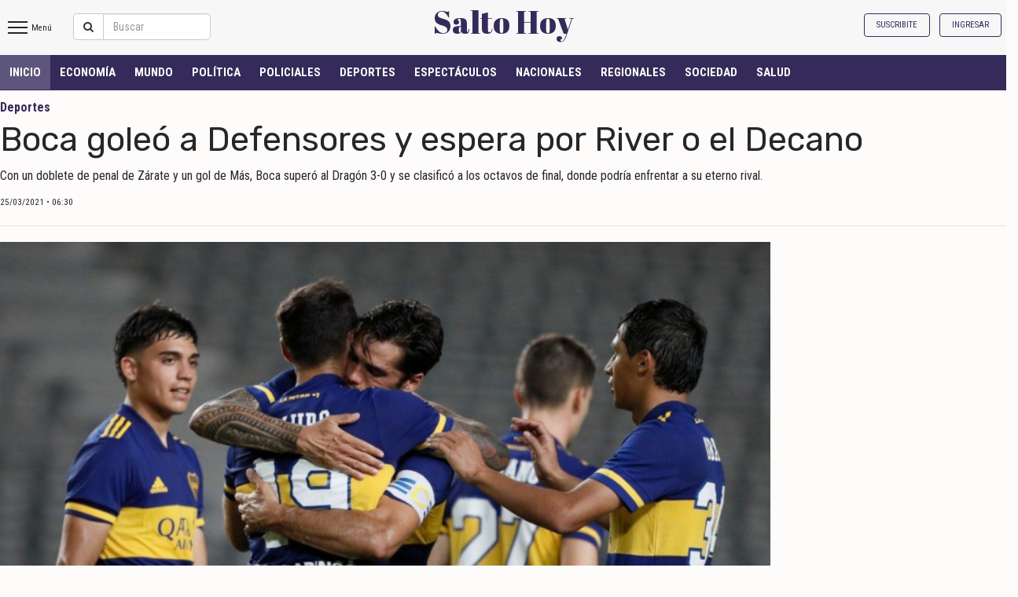

--- FILE ---
content_type: text/html; charset=UTF-8
request_url: https://saltohoy.adiarios.com/nota/469502-boca-goleo-a-defensores-y-espera-por-river-o-el-decano-2
body_size: 14208
content:
<!DOCTYPE html><html lang="es"><head><meta charset="utf-8"><link rel="stylesheet" type="text/css" href="https://saltohoy.adiarios.com/themes/modernbusiness/www/css/news_detail.css?v=2" /><link rel="stylesheet" type="text/css" href="https://saltohoy.adiarios.com/css/_themes/modernbusiness/soy_protagonista/soy_protagonista.css?v=12" /><link rel="stylesheet" type="text/css" href="https://saltohoy.adiarios.com/website_ver2/common/www/extensions/jquery.ui/css/ui-lightness/jquery-ui-1.10.4.custom.css" /><link rel="stylesheet" type="text/css" href="https://saltohoy.adiarios.com/themes/modernbusiness/www/css/bootstrap.min.css" /><link rel="stylesheet" type="text/css" href="https://saltohoy.adiarios.com/themes/modernbusiness/www/css/style.css?v=2" /><link rel="stylesheet" type="text/css" href="https://saltohoy.adiarios.com/themes/modernbusiness/www/css/style_mobile.css" /><link rel="stylesheet" type="text/css" href="https://saltohoy.adiarios.com/themes/modernbusiness/www/css/custom2.css" /><link rel="stylesheet" type="text/css" href="https://saltohoy.adiarios.com/css/elecciones/elecciones.css?v=11" /><link rel="stylesheet" type="text/css" href="https://saltohoy.adiarios.com/website_ver2/common/www/extensions/jssor/css1/jssor.slider.css" /><link rel="stylesheet" type="text/css" href="https://saltohoy.adiarios.com/website_ver2/common/www/extensions/jQueryEventCalendar-master/css/eventCalendar.css" /><link rel="stylesheet" type="text/css" href="https://saltohoy.adiarios.com/website_ver2/common/www/extensions/jQueryEventCalendar-master/css/eventCalendar_theme_responsive.css" /><link rel="stylesheet" type="text/css" href="https://saltohoy.adiarios.com/website_ver2/common/www/extensions/swiper/swiper.css" /><link rel="stylesheet" type="text/css" href="https://saltohoy.adiarios.com/website_ver2/common/www/extensions/weather/css/weather-icons.css" /><link rel="stylesheet" type="text/css" href="https://saltohoy.adiarios.com/css/customize.css" /><link rel="stylesheet" type="text/css" href="https://saltohoy.adiarios.com/themes/modernbusiness/www/_themes/acms2/css/style.css?v=5" /><link rel="stylesheet" type="text/css" href="https://saltohoy.adiarios.com/website_ver2/common/www/extensions/magnificpopup/magnific-popup.css" /><title>Boca goleó a Defensores y espera por River o el Decano</title><meta name="google-site-verification" content="" /><meta name="msvalidate.01" content="" /><meta name="twitter:card" content="summary_large_image"><meta name="twitter:image" content="https://saltohoy.adiarios.com/data/uploads/saltohoy_adiarios_com/noticia_galeria/2021/03/25/file_68911_main1"><meta name="twitter:image:src" content="https://saltohoy.adiarios.com/data/uploads/saltohoy_adiarios_com/noticia_galeria/2021/03/25/file_68911_main1"><meta name="twitter:image:alt" content="Boca goleó a Defensores y espera por River o el Decano"><meta name="twitter:site" content="@"><meta name="twitter:title" content="Boca goleó a Defensores y espera por River o el Decano"><meta name="twitter:description" content="Con un doblete de penal de Z&amp;aacute;rate y un gol de M&amp;aacute;s, Boca super&amp;oacute; al Drag&amp;oacute;n 3-0 y se clasific&amp;oacute; a los octavos de final, donde podr&amp;iacute;a enfrentar a su eterno rival. "><meta name="twitter:creator" content="@"><meta name="twitter:domain" content="https://saltohoy.adiarios.com/"><meta http-equiv="X-UA-Compatible" content="IE=edge,chrome=1"><meta name="keywords" content="Boca , goleó , a , Defensores , y , espera , por , River , o , el , Decano , Con , un , doblete , de , penal , de , Z&amp;aacute;rate , y , un , gol , de , M&amp;aacute;s, , Boca , super&amp;oacute; , al , Drag&amp;oacute;n , 3-0 , y , se , clasific&amp;oacute; , a , los , octavos , de , final, , donde , podr&amp;iacute;a , enfrentar , a , su , eterno , rival. "><meta name="description" content="Con un doblete de penal de Z&amp;aacute;rate y un gol de M&amp;aacute;s, Boca super&amp;oacute; al Drag&amp;oacute;n 3-0 y se clasific&amp;oacute; a los octavos de final, donde podr&amp;iacute;a enfrentar a su eterno rival. "><meta content="index,follow" name="robots"><meta name="alexaVerifyID" content="" /><link rel="image_src" href="https://saltohoy.adiarios.com/data/uploads/saltohoy_adiarios_com/noticia_galeria/2021/03/25/file_68911_home" /><meta name="author" content=""><meta id="viewport" name="viewport" content="width=device-width, minimum-scale=1"><meta property="fb:app_id" content="112264815496760"><meta property="fb:admins" content=""/><meta property="og:url" content="https://saltohoy.adiarios.com/nota/469502-boca-goleo-a-defensores-y-espera-por-river-o-el-decano" /><meta property="og:type" content="website" /><meta property="og:title" content='Boca goleó a Defensores y espera por River o el Decano' /><meta property="og:description" content='Con un doblete de penal de Z&amp;aacute;rate y un gol de M&amp;aacute;s, Boca super&amp;oacute; al Drag&amp;oacute;n 3-0 y se clasific&amp;oacute; a los octavos de final, donde podr&amp;iacute;a enfrentar a su eterno rival. ' /><meta property="og:image" content="https://saltohoy.adiarios.com/data/uploads/saltohoy_adiarios_com/noticia_galeria/2021/03/25/file_68911_main1" /><meta property="og:image:width" content="800" /><meta property="og:image:height" content="542"><script async src="https://pagead2.googlesyndication.com/pagead/js/adsbygoogle.js?client=ca-pub-4426546357373742" crossorigin="anonymous"></script><meta name="google-signin-client_id" content="337921548276-tpkog6b753as9u1shq2ggi3t7k33475e.apps.googleusercontent.com"><link REL="SHORTCUT ICON" HREF="https://saltohoy.adiarios.com/data/uploads/saltohoy_adiarios_com/noticia_galeria/2020/09/20/file_64370_main1"><link href="https://fonts.googleapis.com/css?family=Open+Sans:400,300,700|Merriweather:400,400italic,700italic" rel="stylesheet" type="text/css"><!-- Custom Fonts --><link href="/website_ver2/frontend/www/themes/modernbusiness/www/font-awesome-4.1.0/css/font-awesome.min.css" rel="stylesheet" type="text/css"><!-- HTML5 Shim and Respond.js IE8 support of HTML5 elements and media queries --><!-- WARNING: Respond.js doesn't work if you view the page via file:// --><!--[if lt IE 9]><script src="https://oss.maxcdn.com/libs/html5shiv/3.7.0/html5shiv.js"></script><script src="https://oss.maxcdn.com/libs/respond.js/1.4.2/respond.min.js"></script><![endif]--><script async src="https://www.googletagmanager.com/gtag/js?id=UA-113060740-1"></script><script> window.dataLayer = window.dataLayer || []; function gtag(){dataLayer.push(arguments);} gtag('js', new Date()); gtag('config', 'UA-113060740-1'); </script><!-- Structured data JSON --><script type="application/ld+json"> { "@context": "https://schema.org", "@type": "NewsArticle", "mainEntityOfPage": { "@type": "WebPage", "@id": "https://saltohoy.adiarios.com/nota/469502-boca-goleo-a-defensores-y-espera-por-river-o-el-decano", "lastReviewed": "2021-03-25 06:30:11", "dateCreated": "2021-03-25 06:30:02", "datePublished": "2021-03-25 06:30:00", "dateModified": "2021-03-25 06:30:11", "primaryImageOfPage":{ "@type": "ImageObject", "contentUrl":"https://saltohoy.adiarios.com/data/uploads/saltohoy_adiarios_com/noticia_galeria/2021/03/25/file_68911_main1" }, "author": ["Salto Hoy"], "breadcrumb":{ "@context": "https://schema.org", "@type": "BreadcrumbList", "itemListElement": [ { "@type": "ListItem", "position": 1, "item": { "@id": "https://saltohoy.adiarios.com/", "name": "Home" } }, { "@type": "ListItem", "position": 2, "item": { "@id": "https://saltohoy.adiarios.com/deportes", "name": "Deportes" } }, { "@type": "ListItem", "position": 3, "item": { "@id": "https://saltohoy.adiarios.com/nota/469502-boca-goleo-a-defensores-y-espera-por-river-o-el-decano", "name": "Boca gole&oacute; a Defensores y espera por River o el Decano" } } ] } }, "name": "Boca gole&oacute; a Defensores y espera por River o el Decano", "alternateName": "Boca gole&oacute; a Defensores y espera por River o el Decano", "headline": "Boca gole&oacute; a Defensores y espera por River o el Decano", "description": "Con un doblete de penal de Z&amp;aacute;rate y un gol de M&amp;aacute;s, Boca super&amp;oacute; al Drag&amp;oacute;n 3-0 y se clasific&amp;oacute; a los octavos de final, donde podr&amp;iacute;a enfrentar a su eterno rival. ", "alternativeHeadline": "Boca gole&oacute; a Defensores y espera por River o el Decano", "url":"https://saltohoy.adiarios.com/nota/469502-boca-goleo-a-defensores-y-espera-por-river-o-el-decano", "articleSection": "Deportes", "genre": "https://saltohoy.adiarios.com/deportes", "dateline": "", "inLanguage":"es", "identifier": "https://saltohoy.adiarios.com/nota/469502-boca-goleo-a-defensores-y-espera-por-river-o-el-decano", "datePublished": "2021-03-25 06:30:00", "dateModified": "2021-03-25 06:30:11", "keywords":"Boca,Deportes,", "author": ["Salto Hoy"], "image": ["https://saltohoy.adiarios.com/data/uploads/saltohoy_adiarios_com/noticia_galeria/2021/03/25/file_68911_main1"], "articleBody": "Con un equipo conformado por futbolistas que habitualmente son suplentes para Miguel &amp;Aacute;ngel Russo,&amp;nbsp;Boca&amp;nbsp;consigui&amp;oacute; un triunfo ante&amp;nbsp;Defensores de Belgrano&amp;nbsp;por 3-0 que lo clasific&amp;oacute; a los octavos de final de la Copa Argentina&amp;nbsp;y acrecent&amp;oacute; las posibilidades de un supercl&amp;aacute;sico en esa instancia&amp;nbsp;si es que River vence a Atl&amp;eacute;tico de Tucum&amp;aacute;n el 7 de abril. Mauro Z&amp;aacute;rate&amp;nbsp;abri&amp;oacute; la cuenta para el Xeneize a los ocho minutos de la primera parte desde los doce pasos, luego&amp;nbsp;Emmanuel M&amp;aacute;s&amp;nbsp;ampli&amp;oacute; la ventaja a los 17 del complemento y a los 31 de la segunda parte nuevamente el ex V&amp;eacute;lez convirti&amp;oacute; de penal para poner cifras definitivas al partido disputado en el&amp;nbsp;Estadio &amp;Uacute;nico de La Plata. En un encuentro con una supremac&amp;iacute;a l&amp;oacute;gica del equipo de La Ribera por cuestiones de jerarqu&amp;iacute;a individual, aunque lejos de sobresalir desde lo futbol&amp;iacute;stico, el equipo de Miguel &amp;Aacute;ngel Russo fue de menor a mayor y marc&amp;oacute; la diferencia desde el comienzo gracias a un penal que le facilit&amp;oacute; el tr&amp;aacute;mite en los minutos posteriores. En los minutos iniciales, Marcos Rojo fue el encargado de destacarse en el &amp;aacute;rea rival con un cabezazo que sali&amp;oacute; apenas desviado tras un tiro libre que ejecut&amp;oacute; Franco Soldano desde el costado izquierdo. As&amp;iacute;,&amp;nbsp;utilizando las pelotas paradas, el Xeneize fue arrinconando a Defensores de Belgrano. A los ocho de la primera parte, Mauro Z&amp;aacute;rate estuvo cerca de marcar un gol ol&amp;iacute;mpico pero Ignacio Pietrobono alcanz&amp;oacute; a manotear la pelota para despejarla a un nuevo tiro de esquina. En ese nuevo c&amp;oacute;rner, el ex V&amp;eacute;lez la mand&amp;oacute; al &amp;aacute;rea y Juan Manuel Sosa la toc&amp;oacute; con la mano en las alturas, provocando el&amp;nbsp;pitazo de Mauro Vigliano indicando el punto penal. Mauro se hizo cargo de pararse frente al cuero desde los doce pasos&amp;nbsp;y transform&amp;oacute; el tiro castigo en el primer grito de Boca, con un remate esquinado hacia el palo derecho del golero del Drag&amp;oacute;n, que se vio desconcertado con el disparo del delantero y qued&amp;oacute; at&amp;oacute;nito en el medio del arco. Veinte minutos m&amp;aacute;s tarde, lleg&amp;oacute; el momento en el que&amp;nbsp;Pietrobono&amp;nbsp;exhibi&amp;oacute; sus condiciones y se luci&amp;oacute; con una doble atajada a Agust&amp;iacute;n Obando en el &amp;aacute;rea chica, evitando la segunda ca&amp;iacute;da de su arco y d&amp;aacute;ndole vida al equipo de la Primera Nacional que apenas estorbaba al fondo de Boca. La buena actuaci&amp;oacute;n del arquero no termin&amp;oacute; ah&amp;iacute;, sino que sobre el cierre del primer cap&amp;iacute;tulo le puso el pecho a un remate del goleador del partido, quien recort&amp;oacute; de izquierda hacia adentro y sacudi&amp;oacute; con su bot&amp;iacute;n diestro. Cuando apenas comenzaba el complemento,&amp;nbsp;Juan Olivares tuvo la chance de igualar,&amp;nbsp;pero su potente remate de tiro libre revent&amp;oacute; el ca&amp;ntilde;o transversal de Agust&amp;iacute;n Rossi. Sin embargo, Defensores no fue m&amp;aacute;s que esa aproximaci&amp;oacute;n y&amp;nbsp;a los 17 volvi&amp;oacute; a sufrir la contundencia boquense. Todo surgi&amp;oacute; tras un desborde de Obando desde la banda izquierda, que continu&amp;oacute; con un pase atr&amp;aacute;s para que&amp;nbsp;Emmanuel M&amp;aacute;s la mande al fondo del arco y establezca el 2-0. El punto final de la historia lo puso nuevamente&amp;nbsp;Mauro Z&amp;aacute;rate&amp;nbsp;por la misma v&amp;iacute;a que marc&amp;oacute; el camino para los de Russo: penal e igual definici&amp;oacute;n ante Pietrobono para el 3-0 definitivo. As&amp;iacute;, Boca cerr&amp;oacute; un triunfo que le da un respiro teniendo en cuenta el flojo arranque ante Claypole en el que estuvo cerca de quedar afuera. Adem&amp;aacute;s, se recuper&amp;oacute; de la derrota sufrida ante Talleres en La Bombonera y toma envi&amp;oacute;n para visitar a Independiente el domingo. ", "publisher": { "@type": "Organization", "name": "Salto Hoy", "alternateName":"Salto Hoy", "url": "https://saltohoy.adiarios.com/", "telephone":["1134482042"], "email":"", "logo": { "@type":"ImageObject", "url":"https://saltohoy.adiarios.com/data/uploads/saltohoy_adiarios_com/noticia_galeria/2020/09/20/file_64370_main1" }, "contactPoint": [{ "@type": "ContactPoint", "telephone": "1134482042", "contactType": "customer service", "areaServed": "AR", "availableLanguage": ["Spanish"] } ], "address":{ "@type":"PostalAddress", "streetAddress":"saltohoy@outlook.com" }, "sameAs": [ "https://www.facebook.com/Hoysalto/?ref=br_rs", "https://www.instagram.com/hoysaltooficial/", "https://twitter.com/saltohoy" ] } } </script></head><body class="page_news_articles_detail themebasic_sidebar themebasic_header2 headerFormato1 contentinterior" ><div id="wrapper"><div id="sidebar-wrapper" data-spy="affix" data-offset-top="50"><div class="sidebar-top clear clearfix" style="display:none;"><div class="logo_content"><a href="https://saltohoy.adiarios.com/" class="logo"><span class="logo_sitename">Salto Hoy</span></a></div><div class="nav-barsx"><a href="javascript:;" class="closeIcon"></a></div></div><div class="sidebar-wrapper-menu"><ul class="sidebar-nav"><li><a href="https://saltohoy.adiarios.com/">Inicio</a></li><li><a href="https://saltohoy.adiarios.com/contenidos/ultimas-noticias">Noticias Recientes</a></li><li class="menu_14948"><a href="https://saltohoy.adiarios.com/economía" >Economía</a></li><li class="menu_13041"><a href="https://saltohoy.adiarios.com/mundo" >Mundo</a></li><li class="menu_7264"><a href="https://saltohoy.adiarios.com/política" >Política</a></li><li class="menu_7265"><a href="https://saltohoy.adiarios.com/policiales" >Policiales</a></li><li class="menu_7267"><a href="https://saltohoy.adiarios.com/deportes" >Deportes</a></li><li class="menu_7268"><a href="https://saltohoy.adiarios.com/espectáculos" >Espectáculos</a></li><li class="menu_7269"><a href="https://saltohoy.adiarios.com/nacionales" >Nacionales</a></li><li class="menu_7271"><a href="https://saltohoy.adiarios.com/regionales" >Regionales</a></li><li class="menu_7276"><a href="https://saltohoy.adiarios.com/sociedad" >Sociedad</a></li><li class="menu_7335"><a href="https://saltohoy.adiarios.com/salud" >Salud</a></li></ul><div class="sep"></div><ul class="sidebar-nav"><li><a href="javascript:;">Servicios</a><ul class="submenues list-unstyled submenues_servicios"></ul></li></ul><div class="sep"></div><div class="social"><a target="_blank" alt="facebook" href="https://www.facebook.com/Hoysalto/?ref=br_rs" class="social-fb"><i class="fa fa-facebook"></i></a><a target="_blank" alt="twitter" href="https://twitter.com/saltohoy" class="social-tw"><i class="fa fa-twitter"></i></a><a target="_blank" alt="instagram" href="https://www.instagram.com/hoysaltooficial/" class="social-in"><i class="fa fa-instagram"></i></a><a target="_blank" alt="youtube" href="https://www.youtube.com/channel/UCrlGjAfK2axbQd3gCdew-7g" class="social-yt"><i class="fa fa-youtube"></i></a><a target="_blank" alt="youtube" href="1134482042" class="social-yt"><i class="fa fa-whatsapp"></i></a></div><ul class="menu_op2 list-unstyled"><li><a href="https://saltohoy.adiarios.com/economía">Economía</a></li><li><a href="https://saltohoy.adiarios.com/mundo">Mundo</a></li><li><a href="https://saltohoy.adiarios.com/política">Política</a></li><li><a href="https://saltohoy.adiarios.com/policiales">Policiales</a></li><li><a href="https://saltohoy.adiarios.com/deportes">Deportes</a></li><li><a href="https://saltohoy.adiarios.com/espectáculos">Espectáculos</a></li><li><a href="https://saltohoy.adiarios.com/nacionales">Nacionales</a></li><li><a href="https://saltohoy.adiarios.com/regionales">Regionales</a></li><li><a href="https://saltohoy.adiarios.com/sociedad">Sociedad</a></li><li><a href="https://saltohoy.adiarios.com/salud">Salud</a></li></ul></div></div><div id="page-content-wrapper" class="clearfix"><div id="SITE_URL_COMMON2" style="display:none">https://saltohoy.adiarios.com/website_ver2/common/www/</div><form name="f1" id="f1" method="post" enctype="multipart/form-data"><style> section.header1 .header_logo { width: 100%; /* margin-top: 20px; */ position: absolute; margin: 0 auto; text-align: center; } #navbar_top_header.navbar-fixed-top.affix .site_modosanjuan .logo { margin-top: -4px!important; max-width: 250px!important; } #navbar_top_header.navbar-fixed-top .site_noticiasyactualidad .logo { max-width: 320px; margin-top: -10px; } #navbar_top_header.navbar-fixed-top.affix .site_noticiasyactualidad .logo { max-width: 246px; margin-top: -10px; } #navbar_top_header.navbar-fixed-top .site_americarne .logo{ height: 67px; margin-top: 3px!important; width: auto!important; } #navbar_top_header.navbar-fixed-top.affix .site_americarne .logo{ height: 46px!important; } #navbar_top_header.navbar-fixed-top .site_gdsradiomardelplata .logo{ height: 67px; margin-top: 3px!important; width: auto!important; } #navbar_top_header.navbar-fixed-top.affix .site_gdsradiomardelplata .logo{ height: 46px!important; } #navbar_top_header.navbar-fixed-top.profile_type_basic .logo{ max-width:200px; } @media (max-width: 768px){ #navbar_top_header.navbar-fixed-top.profile_type_basic .header_logo.site_tapadeldía .logo{ margin-top:-2px!important; } #navbar_top_header.navbar-fixed-top.profile_type_basic .header_logo.site_nortehoy .logo{ width: 190px !important; margin-top: -2px; } } </style><section class="header1 header_version2"><header class="top2"><div class="menu_arriba"><nav role="navigation" class="navbar navbar-default navbar-static-top"><div class="container"><!-- Brand and toggle get grouped for better mobile display --><div class="navbar-header"><button type="button" data-target="#navbarArriba" data-toggle="collapse" class="navbar-toggle"><span class="sr-only">Toggle navigation</span><span class="icon-bar"></span><span class="icon-bar"></span><span class="icon-bar"></span></button></div><!-- Collection of nav links, forms, and other content for toggling --><div id="navbarArriba" class="collapse navbar-collapse"><ul class="nav navbar-nav"><li class="contactenos "><a href="https://saltohoy.adiarios.com/contenidos/contactenos" >Contáctenos</a></li><li class="more "><a href="https://saltohoy.adiarios.com/contenidos/las-mas-comentadas" >Las más Comentadas</a></li></ul></div></div></nav></div><div class="header_top"><nav id="navbar_top_header" class="navbar_acb1 navbarTop1 navbar navbar-default navbar-fixed-top affix-top profile_type_basic"><div class="header_logo site_saltohoy"><a href="https://saltohoy.adiarios.com/" ><span class="logo_sitename">Salto Hoy</span></a></div><div class="container "><ul id="mainmenu" class="menues menues_left nav navbar-nav navbar-menu1"><li class="servicios" id="menu-toggle2" ><a class="menu_header m_servicios m_secciones btn_bg" href="javascript:;"><div class="nav-bars1"><div class="bar1"></div><div class="bar2"></div><div class="bar3"></div></div><span class="txt_secciones"> Menú</span></a></li><li><li class=" content_search"><div class="dropdown-search" ><div class="input-group"><span class="input-group-btn"><a href="javascript:;" class="btn btn-default btn_search2"><i class="fa fa-search"></i></a></span><input name="criterio" id="criterio" type="text" class="form-control" class="search_input" onkeydown="if (event.keyCode == 13) {search_fast2(this); return false;} " placeholder="Buscar" autocomplete="off"><span class="input-group-btn button_buscar"><a class="btn btn-default" href="javascript:;" onclick="search_fast2(this);" type="button" id="search_fast" class="search_fast"> Buscar </a></span></div><!-- /input-group --><div class="divider"></div><div class="avanzada"><a class="text-center" href="https://saltohoy.adiarios.com/busqueda-avanzada"><i class="fa fa-angle-right"></i> Búsqueda Avanzada </a></div></div><!-- /.dropdown-alerts --></li></li><li class="affix_logo"><a class="logo_sitename" href="https://saltohoy.adiarios.com/"> Salto Hoy </a></li><li class="affix_path_tit affix_path_tit_alt"> Boca goleó a Defensores y espera por River o el Decano </li></ul><ul class="navbar_posi menues menues_left nav navbar-nav navbar-menu1 /*navbar-menu2*/"><li><a href="https://saltohoy.adiarios.com/" class="logo"><img src="https://saltohoy.adiarios.com/data/uploads/saltohoy_adiarios_com/noticia_galeria/2020/09/20/file_64370_main1" class="logo_lg"/><img src="https://saltohoy.adiarios.com/themes/modernbusiness/www/_themes/acms1/imgs/logos_top/isologo.svg" class="logo_isologo" style="display:none"/></a><li></ul><ul class="menues nav navbar-nav navbar-right navbar-social"><li class="dia">Viernes, 30 de Enero de 2026</li><li class="profile2"><div id='ModUsers' class='module-contents mcd clearfix'><span id="users_contents" class="users_contents"><ul class="nav navbar-nav navbar-nav-user user_button user_button_no_logged"><li ><a href="javascript:call_bak_module('ModUserSignUp','btn_signup_paso1');" class="nav_registro">Suscribite</a></li><li><a href="javascript:;" class="nav_ingresar btn method-login">Ingresar</a></li></ul><div class="user_avatar no_logged btn method-login" style="display:none;"><i class="fa fa-user" aria-hidden="true"></i></div></span></div></li><li class="social-icons-large clearfix" ><a target="_blank" alt="facebook" href="https://www.facebook.com/Hoysalto/?ref=br_rs" class="social-fb"><i class="fa fa-facebook"></i></a><a target="_blank" alt="twitter" href="https://twitter.com/saltohoy" class="social-tw"><i class="fa fa-twitter"></i></a><a target="_blank" alt="instagram" href="https://www.instagram.com/hoysaltooficial/" class="social-in"><i class="fa fa-instagram"></i></a><a target="_blank" alt="youtube" href="https://www.youtube.com/channel/UCrlGjAfK2axbQd3gCdew-7g" class="social-yt"><i class="fa fa-youtube"></i></a><a target="_blank" alt="youtube" href="1134482042" class="social-yt"><i class="fa fa-whatsapp"></i></a></li></ul></div></nav><nav id="myNav" class="navbar_acb1 navbarTop1 navbar navbar-default "><div class="container"><ul id="mainmenu" class="menues menues_left nav navbar-nav navbar-menu1 navbar-menu3 menutype3"><li class="menu_path"><a href="https://saltohoy.adiarios.com/" class="m_inicio">Inicio</a><i class="fa fa-angle-right" aria-hidden="true"></i><a href="javascript:;"> Deportes</a></li><li id="menu_" class="dropdown menu_ menu_header active"><a href="https://saltohoy.adiarios.com/" > INICIO </a></li><li id="menu_14948" class="dropdown menu_economia menu_header "><a href="https://saltohoy.adiarios.com/economía" > Economía </a></li><li id="menu_13041" class="dropdown menu_mundo menu_header "><a href="https://saltohoy.adiarios.com/mundo" > Mundo </a></li><li id="menu_7264" class="dropdown menu_politica menu_header "><a href="https://saltohoy.adiarios.com/política" > Política </a></li><li id="menu_7265" class="dropdown menu_policiales menu_header "><a href="https://saltohoy.adiarios.com/policiales" > Policiales </a></li><li id="menu_7267" class="dropdown menu_deportes menu_header "><a href="https://saltohoy.adiarios.com/deportes" > Deportes </a></li><li id="menu_7268" class="dropdown menu_espectaculos menu_header "><a href="https://saltohoy.adiarios.com/espectáculos" > Espectáculos </a></li><li id="menu_7269" class="dropdown menu_nacionales menu_header "><a href="https://saltohoy.adiarios.com/nacionales" > Nacionales </a></li><li id="menu_7271" class="dropdown menu_regionales menu_header "><a href="https://saltohoy.adiarios.com/regionales" > Regionales </a></li><li id="menu_7276" class="dropdown menu_sociedad menu_header "><a href="https://saltohoy.adiarios.com/sociedad" > Sociedad </a></li><li id="menu_7335" class="dropdown menu_salud menu_header "><a href="https://saltohoy.adiarios.com/salud" > Salud </a></li><li class="dropdown menu_header menu_secciones"><a href="javascript:;" class="dropdown-toggle" data-toggle="dropdown" role="button" aria-expanded="false">SECCIONES <span class="caret"></span></a><ul class="menues dropdown-menu" role="menu"></ul></li><li class="content_profile"></li></ul></div></nav><section class="header_top"></section><section class="module_mobile"></section></header></section><!-- Page Content --><div class="container page_container2 /*page-header*/"><div class="content_top row"><div class="col-md-12"></div></div><div class="content_body"><!-- Page Heading/Breadcrumbs --><section class="news_detail"><article ><div class="containerNew "><input type="hidden" name="NoticiaId" id="NoticiaId" value="469502"><div class="row nd_top"><div class="col-lg-12 nopadding"><span class="tag_name1">Deportes</span><h1>Boca goleó a Defensores y espera por River o el Decano</h1><p class="copete"> Con un doblete de penal de Z&aacute;rate y un gol de M&aacute;s, Boca super&oacute; al Drag&oacute;n 3-0 y se clasific&oacute; a los octavos de final, donde podr&iacute;a enfrentar a su eterno rival. </p><ul class="list-inline fecha clearfix"><li class="pull-left"><small>25/03/2021 • 06:30</small></li></ul><div class="linea-sep2"></div></div></div><!-- /.row --><div class="clear"></div><div class="row"><div class="col-md-8 nopaddingleft col-central"><div class="image"><div class="fotonota1" style="width:100%"><div id="galeria_fotos469502" ><div class="photos_all" id="photos_469502"><div style="align:center" ><div id="jahl-newsitem469502" style="position:relative"><a href="javascript:show_foto_ampliada(469502)" title="Boca goleó a Defensores y espera por River o el Decano" ><div class="photos_469502_img" id="photos_469502_img_1" ><img id="" src="https://saltohoy.adiarios.com/data/uploads/saltohoy_adiarios_com/noticia_galeria/2021/03/25/file_68911_main1" alt="" style="" data-u=""/></div><span class="ampliar-foto" title="Ampliar imagen">&nbsp;</span></a></div></div></div></div><div id="galeria_videos469502" style="display:none;"></div></div></div><div class="redes clearfix"><div id="playaudiocontrol"><a href="javascript:;" onclick="cancelaudio()" class="playaudio2 cancelaudio2"><i class="fa fa-stop"></i> Detener audio</a><a href="javascript:;" onclick="playtoaudio()" class="playaudio2"><i class="fa fa-headphones"></i> Escuchar</a></div><div class="social"><div class="social_large_2"><a class="pull-left social_item social_facebook" id="fb-share" type="icon_link" onClick="window.open('http://www.facebook.com/sharer.php?u=https://saltohoy.adiarios.com/nota/469502-boca-goleo-a-defensores-y-espera-por-river-o-el-decano','sharer','toolbar=0,status=0,width=580,height=325');" href="javascript: void(0)"><i class="fa fa-facebook" aria-hidden="true"></i><span class="social_item_txt">Compartir en Facebook</span></a><a class="pull-left social_item social_twitter " id="fb-share" type="icon_link" onClick="window.open('https://twitter.com/intent/tweet?text=Boca gole%C3%B3 a Defensores y espera por River o el Decano&via=Salto Hoy&url=https://saltohoy.adiarios.com/nota/469502-boca-goleo-a-defensores-y-espera-por-river-o-el-decano&count=false&lang=es','sharer','toolbar=0,status=0,width=580,height=325');" href="javascript: void(0)"><i class="fa fa-twitter" aria-hidden="true"></i><span class="social_item_txt">Compartir en Twitter</span></a><a class="pull-left social_item social_twitter " id="fb-share" type="icon_link" onClick="window.open('https://www.linkedin.com/sharing/share-offsite/?url=https://saltohoy.adiarios.com/nota/469502-boca-goleo-a-defensores-y-espera-por-river-o-el-decano','sharer','toolbar=0,status=0,width=580,height=325');" href="javascript: void(0)"><i class="fa fa-linkedin" aria-hidden="true"></i><span class="social_item_txt">Compartír en Linkedin</span></a><a href="javascript:;" class="pull-left social_item social_email"><i class="fa fa-envelope" aria-hidden="true"></i></a><a href="javascript:;" class="pull-left social_item social_comments social_content"><i class="fa fa-commenting" aria-hidden="true"></i></a></div><div class="social_large_mobile visible-xs visible-sm"><div class="col-md-3 col-sm-3 col-xs-3 social_content"><a class="social_item social_facebook" id="fb-share" type="icon_link" onClick="window.open('http://www.facebook.com/sharer.php?u=https://saltohoy.adiarios.com/nota/469502-boca-goleo-a-defensores-y-espera-por-river-o-el-decano','sharer','toolbar=0,status=0,width=580,height=325');" href="javascript: void(0)"><i class="fa fa-facebook" aria-hidden="true"></i></a></div><div class="col-md-3 col-sm-3 col-xs-3 social_content"><a class="social_item social_whatsapp " id="fb-share" type="icon_link" href="whatsapp://send?text=Mira esto: Boca gole%C3%B3 a Defensores y espera por River o el Decano | https://saltohoy.adiarios.com/nota/469502-boca-goleo-a-defensores-y-espera-por-river-o-el-decano "><i class="fa fa-whatsapp" aria-hidden="true"></i></a></div><div class="col-md-3 col-sm-3 col-xs-3 social_content"><a class="social_item social_twitter " id="fb-share" type="icon_link" onClick="window.open('https://twitter.com/intent/tweet?text=Boca gole%C3%B3 a Defensores y espera por River o el Decano&via=Salto Hoy&url=https://saltohoy.adiarios.com/nota/469502-boca-goleo-a-defensores-y-espera-por-river-o-el-decano&count=false&lang=es','sharer','toolbar=0,status=0,width=580,height=325');" href="javascript: void(0)"><i class="fa fa-twitter" aria-hidden="true"></i></a></div><div class="col-md-3 col-sm-3 col-xs-3 social_content"><a class="social_item social_twitter " id="fb-share" type="icon_link" onClick="window.open('https://www.linkedin.com/sharing/share-offsite/?url=https://saltohoy.adiarios.com/nota/469502-boca-goleo-a-defensores-y-espera-por-river-o-el-decano','sharer','toolbar=0,status=0,width=580,height=325');" href="javascript: void(0)"><i class="fa fa-linkedin" aria-hidden="true"></i></a></div></div></div></div><br><div id='modBoxes' class='ModBoxesContent module-contents'><div class="banners banners_imagen banner_Cooperativa Salto text-center"></div><div class="banners banners_imagen banner_Tapi Pack text-center"></div></div><span class="desarrollo2" id="nota_txt_noticia"><p>Con un equipo conformado por futbolistas que habitualmente son suplentes para Miguel &Aacute;ngel Russo,&nbsp;<strong><a href="http://www.diariopopular.com.ar/boca-a533" rel="533">Boca</a>&nbsp;consigui&oacute; un triunfo ante&nbsp;<a href="http://www.diariopopular.com.ar/defensores-belgrano-a4082" rel="4082">Defensores de Belgrano</a>&nbsp;por 3-0 que lo clasific&oacute; a los octavos de final de la Copa Argentina&nbsp;</strong>y acrecent&oacute; las posibilidades de un supercl&aacute;sico en esa instancia&nbsp;<strong>si es que River vence a Atl&eacute;tico de Tucum&aacute;n el 7 de abril.</strong></p><p><strong><a href="http://www.diariopopular.com.ar/mauro-zarate-a2011" rel="2011">Mauro Z&aacute;rate</a></strong>&nbsp;abri&oacute; la cuenta para el Xeneize a los ocho minutos de la primera parte desde los doce pasos, luego&nbsp;<strong>Emmanuel M&aacute;s&nbsp;</strong>ampli&oacute; la ventaja a los 17 del complemento y a los 31 de la segunda parte nuevamente el ex V&eacute;lez convirti&oacute; de penal para poner cifras definitivas al partido disputado en el&nbsp;<strong>Estadio &Uacute;nico de La Plata.</strong></p><p>En un encuentro con una supremac&iacute;a l&oacute;gica del equipo de La Ribera por cuestiones de jerarqu&iacute;a individual, aunque lejos de sobresalir desde lo futbol&iacute;stico, el equipo de Miguel &Aacute;ngel Russo fue de menor a mayor y marc&oacute; la diferencia desde el comienzo gracias a un penal que le facilit&oacute; el tr&aacute;mite en los minutos posteriores.</p><p>En los minutos iniciales, Marcos Rojo fue el encargado de destacarse en el &aacute;rea rival con un cabezazo que sali&oacute; apenas desviado tras un tiro libre que ejecut&oacute; Franco Soldano desde el costado izquierdo. As&iacute;,&nbsp;<strong>utilizando las pelotas paradas, el Xeneize fue arrinconando a Defensores de Belgrano.</strong></p><p>A los ocho de la primera parte, Mauro Z&aacute;rate estuvo cerca de marcar un gol ol&iacute;mpico pero Ignacio Pietrobono alcanz&oacute; a manotear la pelota para despejarla a un nuevo tiro de esquina. En ese nuevo c&oacute;rner, el ex V&eacute;lez la mand&oacute; al &aacute;rea y Juan Manuel Sosa la toc&oacute; con la mano en las alturas, provocando el&nbsp;<strong>pitazo de Mauro Vigliano indicando el punto penal.</strong></p><p><strong>Mauro se hizo cargo de pararse frente al cuero desde los doce pasos&nbsp;</strong>y transform&oacute; el tiro castigo en el primer grito de Boca, con un remate esquinado hacia el palo derecho del golero del Drag&oacute;n, que se vio desconcertado con el disparo del delantero y qued&oacute; at&oacute;nito en el medio del arco.</p><p><iframe allowfullscreen="" frameborder="0" height="360" src="https://www.youtube.com/embed/AuOG2VnwCRc" width="640"></iframe></p><p>Veinte minutos m&aacute;s tarde, lleg&oacute; el momento en el que&nbsp;<strong>Pietrobono</strong>&nbsp;exhibi&oacute; sus condiciones y se luci&oacute; con una doble atajada a Agust&iacute;n Obando en el &aacute;rea chica, evitando la segunda ca&iacute;da de su arco y d&aacute;ndole vida al equipo de la Primera Nacional que apenas estorbaba al fondo de Boca. La buena actuaci&oacute;n del arquero no termin&oacute; ah&iacute;, sino que sobre el cierre del primer cap&iacute;tulo le puso el pecho a un remate del goleador del partido, quien recort&oacute; de izquierda hacia adentro y sacudi&oacute; con su bot&iacute;n diestro.</p><p>Cuando apenas comenzaba el complemento,<strong>&nbsp;Juan Olivares tuvo la chance de igualar,</strong>&nbsp;pero su potente remate de tiro libre revent&oacute; el ca&ntilde;o transversal de Agust&iacute;n Rossi. Sin embargo, Defensores no fue m&aacute;s que esa aproximaci&oacute;n y&nbsp;<strong>a los 17 volvi&oacute; a sufrir la contundencia boquense</strong>. Todo surgi&oacute; tras un desborde de Obando desde la banda izquierda, que continu&oacute; con un pase atr&aacute;s para que&nbsp;<strong>Emmanuel M&aacute;s la mande al fondo del arco y establezca el 2-0.</strong></p><p>El punto final de la historia lo puso nuevamente&nbsp;<strong>Mauro Z&aacute;rate&nbsp;</strong>por la misma v&iacute;a que marc&oacute; el camino para los de Russo: penal e igual definici&oacute;n ante Pietrobono para el 3-0 definitivo. As&iacute;, Boca cerr&oacute; un triunfo que le da un respiro teniendo en cuenta el flojo arranque ante Claypole en el que estuvo cerca de quedar afuera. Adem&aacute;s, se recuper&oacute; de la derrota sufrida ante Talleres en La Bombonera y toma envi&oacute;n para visitar a Independiente el domingo.</p></span><div class="linea-sep2"></div><div id='modBoxes' class='ModBoxesContent module-contents'><aside><script async src="https://pagead2.googlesyndication.com/pagead/js/adsbygoogle.js?client=ca-pub-4426546357373742" crossorigin="anonymous"></script><!-- ADIARIOS_SALTOHOY --><ins class="adsbygoogle" style="display:block" data-ad-client="ca-pub-4426546357373742" data-ad-slot="3145708361" data-ad-format="auto" data-full-width-responsive="true"></ins><script> (adsbygoogle = window.adsbygoogle || []).push({}); </script></aside></div><div class="news_module news_tags clearfix"><div class="items"><ul class="list-inline"><li><a href="https://saltohoy.adiarios.com/tema/boca" class="label label-danger tag_name1 tag_cat_politica">Boca</a></li><li><a href="https://saltohoy.adiarios.com/tema/deportes" class="label label-danger tag_name1 tag_cat_politica">Deportes</a></li></ul></div></div><div id='modComments' class='module-contents mcd clearfix'><div id="fb-root"></div><script async defer crossorigin="anonymous" src="https://connect.facebook.net/es_LA/sdk.js#xfbml=1&version=v4.0&appId=112264815496760&autoLogAppEvents=1"></script><a name="comentarios"></a><section class="section_comments"><div class="comentarios"><div id="comments_contents"><div class="fb-comments" data-href="https://saltohoy.adiarios.com/nota/469502-boca-goleo-a-defensores-y-espera-por-river-o-el-decano" data-num-posts="20" data-width="100%"></div></div></div></section></div><br></div><div class="col-md-4 nopadding col-sidebar"><div id='modBoxes' class='ModBoxesContent module-contents'><aside><script async src="https://pagead2.googlesyndication.com/pagead/js/adsbygoogle.js?client=ca-pub-4426546357373742" crossorigin="anonymous"></script><!-- ADIARIOS_SALTOHOY --><ins class="adsbygoogle" style="display:block" data-ad-client="ca-pub-4426546357373742" data-ad-slot="3145708361" data-ad-format="auto" data-full-width-responsive="true"></ins><script> (adsbygoogle = window.adsbygoogle || []).push({}); </script></aside><aside><script async src="https://pagead2.googlesyndication.com/pagead/js/adsbygoogle.js?client=ca-pub-4426546357373742" crossorigin="anonymous"></script><!-- ADIARIOS_SALTOHOY --><ins class="adsbygoogle" style="display:block" data-ad-client="ca-pub-4426546357373742" data-ad-slot="3145708361" data-ad-format="auto" data-full-width-responsive="true"></ins><script> (adsbygoogle = window.adsbygoogle || []).push({}); </script></aside></div><div id='modBoxes' class='ModBoxesContent module-contents'><div class="banners banner_noticias_nota__sidebar_top text-center" ><script async src="https://pagead2.googlesyndication.com/pagead/js/adsbygoogle.js?client=ca-pub-4426546357373742" crossorigin="anonymous"></script><ins class="adsbygoogle" style="display:block" data-ad-client="ca-pub-4426546357373742" data-ad-slot="3145708361" data-ad-format="auto" data-full-width-responsive="true"></ins><script> (adsbygoogle = window.adsbygoogle || []).push({}); </script></div><script> var adContainer = document.querySelector('.banner_noticias_nota__sidebar_top'); var ad = adContainer.querySelector('ins.adsbygoogle'); ad.addEventListener('load', function() { var containerWidth = adContainer.offsetWidth; if (containerWidth > 0) { /* Verificar si el anuncio está vacío o no se muestra*/ if (ad.clientHeight === 0 || window.getComputedStyle(ad).getPropertyValue('display') === 'none') { /* Remover el contenedor del anuncio*/ adContainer.style.display = 'none'; /*// Aquí puedes agregar el código para mostrar tu propio banner o contenido alternativo // Por ejemplo: // adContainer.innerHTML = '<img src=ruta-de-tu-imagen-alternativa alt=Banner Alternativo>'; */ }} }); </script></div><div id='modBoxes' class='ModBoxesContent module-contents'><div class="banners banner_noticias_nota__box_module_1 text-center" ><script async src="https://pagead2.googlesyndication.com/pagead/js/adsbygoogle.js?client=ca-pub-4426546357373742" crossorigin="anonymous"></script><ins class="adsbygoogle" style="display:block" data-ad-client="ca-pub-4426546357373742" data-ad-slot="3145708361" data-ad-format="auto" data-full-width-responsive="true"></ins><script> (adsbygoogle = window.adsbygoogle || []).push({}); </script></div><script> var adContainer = document.querySelector('.banner_noticias_nota__box_module_1'); var ad = adContainer.querySelector('ins.adsbygoogle'); ad.addEventListener('load', function() { var containerWidth = adContainer.offsetWidth; if (containerWidth > 0) { /* Verificar si el anuncio está vacío o no se muestra*/ if (ad.clientHeight === 0 || window.getComputedStyle(ad).getPropertyValue('display') === 'none') { /* Remover el contenedor del anuncio*/ adContainer.style.display = 'none'; /*// Aquí puedes agregar el código para mostrar tu propio banner o contenido alternativo // Por ejemplo: // adContainer.innerHTML = '<img src=ruta-de-tu-imagen-alternativa alt=Banner Alternativo>'; */ }} }); </script></div><section class="section_popular widget_news_1 section_popular_category"><div class="mod_title bg-primary text-center"><h4>Más <span class="section"> Deportes</span></h4></div><div class="media_list"><div class="media"><div class="media-body"><a href="https://saltohoy.adiarios.com/nota/473245-el-dramatico-testimonio-de-marcelo-meli-desde-israel-tenes-entre-30-y-45-segundos-para-refugiarte-" title=""><div class="image"><img id="" src="https://saltohoy.adiarios.com/data/uploads/saltohoy_adiarios_com/noticia_galeria/2021/05/14/file_70302_nota" alt="El dramático testimonio de Marcelo Meli desde Israel: "tenés entre 30 y 45 segundos para refugiarte" " style="" data-u=""/><span class="cont">1</span></div><h4>El dramático testimonio de Marcelo Meli desde Israel: "tenés entre 30 y 45 segundos para refugiarte" </h4></a></div></div><div class="media"><div class="media-body"><a href="https://saltohoy.adiarios.com/nota/473201-entregaron-chalecos-a-jugadores-del-club-cusa" title=""><div class="image"><img id="" src="https://saltohoy.adiarios.com/data/uploads/saltohoy_adiarios_com/noticia_galeria/2021/05/13/file_70280_nota" alt="Entregaron chalecos a jugadores del Club CUSA" style="" data-u=""/><span class="cont">2</span></div><h4>Entregaron chalecos a jugadores del Club CUSA</h4></a></div></div><div class="media"><div class="media-body"><a href="https://saltohoy.adiarios.com/nota/473358-boca-vencio-a-river-en-los-penales-y-avanzo-a-semifinales-de-la-copa-de-la-liga" title=""><div class="image"><img id="" src="https://saltohoy.adiarios.com/data/uploads/saltohoy_adiarios_com/noticia_galeria/2021/05/16/file_70370_nota" alt="Boca venció a River en los penales y avanzó a semifinales de la Copa de la Liga" style="" data-u=""/><span class="cont">3</span></div><h4>Boca venció a River en los penales y avanzó a semifinales de la Copa de la Liga</h4></a></div></div><div class="media"><div class="media-body"><a href="https://saltohoy.adiarios.com/nota/469502-boca-goleo-a-defensores-y-espera-por-river-o-el-decano" title=""><div class="image"><img id="" src="https://saltohoy.adiarios.com/data/uploads/saltohoy_adiarios_com/noticia_galeria/2021/03/25/file_68911_nota" alt="Boca goleó a Defensores y espera por River o el Decano" style="" data-u=""/><span class="cont">4</span></div><h4>Boca goleó a Defensores y espera por River o el Decano</h4></a></div></div><div class="media"><div class="media-body"><a href="https://saltohoy.adiarios.com/nota/473471-el-club-defensores-suspende-actividades-por-48-horas-" title=""><div class="image"><img id="" src="https://saltohoy.adiarios.com/data/uploads/saltohoy_adiarios_com/noticia_galeria/2021/05/19/file_70426_nota" alt="El club Defensores suspende actividades por 48 horas " style="" data-u=""/><span class="cont">5</span></div><h4>El club Defensores suspende actividades por 48 horas </h4></a></div></div></div></section><div id='modBoxes' class='ModBoxesContent module-contents'><div class="banners banner_noticias_nota__box_module_2 text-center" ><script async src="https://pagead2.googlesyndication.com/pagead/js/adsbygoogle.js?client=ca-pub-4426546357373742" crossorigin="anonymous"></script><ins class="adsbygoogle" style="display:block" data-ad-client="ca-pub-4426546357373742" data-ad-slot="3145708361" data-ad-format="auto" data-full-width-responsive="true"></ins><script> (adsbygoogle = window.adsbygoogle || []).push({}); </script></div><script> var adContainer = document.querySelector('.banner_noticias_nota__box_module_2'); var ad = adContainer.querySelector('ins.adsbygoogle'); ad.addEventListener('load', function() { var containerWidth = adContainer.offsetWidth; if (containerWidth > 0) { /* Verificar si el anuncio está vacío o no se muestra*/ if (ad.clientHeight === 0 || window.getComputedStyle(ad).getPropertyValue('display') === 'none') { /* Remover el contenedor del anuncio*/ adContainer.style.display = 'none'; /*// Aquí puedes agregar el código para mostrar tu propio banner o contenido alternativo // Por ejemplo: // adContainer.innerHTML = '<img src=ruta-de-tu-imagen-alternativa alt=Banner Alternativo>'; */ }} }); </script></div><section class="section_popular widget_news_1 section_popular_category"><div class="mod_title bg-primary text-center"><h4>Últimas Notas <span class="section"> en Deportes</span></h4></div><div class="media_list"><div class="media"><div class="media-body"><a href="https://saltohoy.adiarios.com/nota/473471-el-club-defensores-suspende-actividades-por-48-horas-" title=""><div class="image"><img id="" src="https://saltohoy.adiarios.com/data/uploads/saltohoy_adiarios_com/noticia_galeria/2021/05/19/file_70426_nota" alt="El club Defensores suspende actividades por 48 horas " style="" data-u=""/></div><h4>El club Defensores suspende actividades por 48 horas </h4><div class="fecha">19/05/2021 - 07:57hs.</div></a></div></div><div class="media"><div class="media-body"><a href="https://saltohoy.adiarios.com/nota/473358-boca-vencio-a-river-en-los-penales-y-avanzo-a-semifinales-de-la-copa-de-la-liga" title=""><div class="image"><img id="" src="https://saltohoy.adiarios.com/data/uploads/saltohoy_adiarios_com/noticia_galeria/2021/05/16/file_70370_nota" alt="Boca venció a River en los penales y avanzó a semifinales de la Copa de la Liga" style="" data-u=""/></div><h4>Boca venció a River en los penales y avanzó a semifinales de la Copa de la Liga</h4><div class="fecha">16/05/2021 - 21:46hs.</div></a></div></div><div class="media"><div class="media-body"><a href="https://saltohoy.adiarios.com/nota/473245-el-dramatico-testimonio-de-marcelo-meli-desde-israel-tenes-entre-30-y-45-segundos-para-refugiarte-" title=""><div class="image"><img id="" src="https://saltohoy.adiarios.com/data/uploads/saltohoy_adiarios_com/noticia_galeria/2021/05/14/file_70302_nota" alt="El dramático testimonio de Marcelo Meli desde Israel: "tenés entre 30 y 45 segundos para refugiarte" " style="" data-u=""/></div><h4>El dramático testimonio de Marcelo Meli desde Israel: "tenés entre 30 y 45 segundos para refugiarte" </h4><div class="fecha">14/05/2021 - 08:21hs.</div></a></div></div></div></section><div id='modBoxes' class='ModBoxesContent module-contents'><div class="banners banner_noticias_nota__box_module_3 text-center" ><script async src="https://pagead2.googlesyndication.com/pagead/js/adsbygoogle.js?client=ca-pub-4426546357373742" crossorigin="anonymous"></script><ins class="adsbygoogle" style="display:block" data-ad-client="ca-pub-4426546357373742" data-ad-slot="3145708361" data-ad-format="auto" data-full-width-responsive="true"></ins><script> (adsbygoogle = window.adsbygoogle || []).push({}); </script></div><script> var adContainer = document.querySelector('.banner_noticias_nota__box_module_3'); var ad = adContainer.querySelector('ins.adsbygoogle'); ad.addEventListener('load', function() { var containerWidth = adContainer.offsetWidth; if (containerWidth > 0) { /* Verificar si el anuncio está vacío o no se muestra*/ if (ad.clientHeight === 0 || window.getComputedStyle(ad).getPropertyValue('display') === 'none') { /* Remover el contenedor del anuncio*/ adContainer.style.display = 'none'; /*// Aquí puedes agregar el código para mostrar tu propio banner o contenido alternativo // Por ejemplo: // adContainer.innerHTML = '<img src=ruta-de-tu-imagen-alternativa alt=Banner Alternativo>'; */ }} }); </script></div><div id='ModPolls' class='module-contents mcd clearfix'><div id="encuestas_contenedor"><section class="section_popular section_encuesta "><div class="mod_title bg-primary"><h4>Encuesta</h4></div><div class="mod_container"><h2></h2><ul class="list-unstyled"></ul></div><div class="mod_bottom"><div class="mod_bottom_inner"><small>Ya votaron <strong></strong> usuarios.</small></div></div></section></div></div><div id='modBoxes' class='ModBoxesContent module-contents'><div class="banners banner_noticias_nota__sidebar_bottom text-center" ><script async src="https://pagead2.googlesyndication.com/pagead/js/adsbygoogle.js?client=ca-pub-4426546357373742" crossorigin="anonymous"></script><ins class="adsbygoogle" style="display:block" data-ad-client="ca-pub-4426546357373742" data-ad-slot="3145708361" data-ad-format="auto" data-full-width-responsive="true"></ins><script> (adsbygoogle = window.adsbygoogle || []).push({}); </script></div><script> var adContainer = document.querySelector('.banner_noticias_nota__sidebar_bottom'); var ad = adContainer.querySelector('ins.adsbygoogle'); ad.addEventListener('load', function() { var containerWidth = adContainer.offsetWidth; if (containerWidth > 0) { /* Verificar si el anuncio está vacío o no se muestra*/ if (ad.clientHeight === 0 || window.getComputedStyle(ad).getPropertyValue('display') === 'none') { /* Remover el contenedor del anuncio*/ adContainer.style.display = 'none'; /*// Aquí puedes agregar el código para mostrar tu propio banner o contenido alternativo // Por ejemplo: // adContainer.innerHTML = '<img src=ruta-de-tu-imagen-alternativa alt=Banner Alternativo>'; */ }} }); </script></div></div></div></div><div id='modBoxes' class='ModBoxesContent module-contents'><section class="section_popular widget_news_1 section_popular_category"><div class="mod_title bg-primary text-center"><h4>Ultimas Notas <span class="section"> en Deportes</span></h4></div><div class="media_list"><div class="media"><div class="media-body"><a href="https://saltohoy.adiarios.com/nota/473471-el-club-defensores-suspende-actividades-por-48-horas--3" title=""><div class="image"><img id="" src="https://www.saltohoy.adiarios.com/data/uploads/saltohoy_adiarios_com/noticia_galeria/2021/05/19/file_70426_nota" alt="El club Defensores suspende actividades por 48 horas " style="" data-u=""/></div><h4>El club Defensores suspende actividades por 48 horas </h4><div class="fecha">19/05/2021 - 07:57hs.</div></a></div></div><div class="media"><div class="media-body"><a href="https://saltohoy.adiarios.com/nota/473358-boca-vencio-a-river-en-los-penales-y-avanzo-a-semifinales-de-la-copa-de-la-liga" title=""><div class="image"><img id="" src="https://www.saltohoy.adiarios.com/data/uploads/saltohoy_adiarios_com/noticia_galeria/2021/05/16/file_70370_nota" alt="Boca venció a River en los penales y avanzó a semifinales de la Copa de la Liga" style="" data-u=""/></div><h4>Boca venció a River en los penales y avanzó a semifinales de la Copa de la Liga</h4><div class="fecha">16/05/2021 - 21:46hs.</div></a></div></div><div class="media"><div class="media-body"><a href="https://saltohoy.adiarios.com/nota/473245-el-dramatico-testimonio-de-marcelo-meli-desde-israel-tenes-entre-30-y-45-segundos-para-refugiarte--2" title=""><div class="image"><img id="" src="https://www.saltohoy.adiarios.com/data/uploads/saltohoy_adiarios_com/noticia_galeria/2021/05/14/file_70302_nota" alt="El dramático testimonio de Marcelo Meli desde Israel: "tenés entre 30 y 45 segundos para refugiarte" " style="" data-u=""/></div><h4>El dramático testimonio de Marcelo Meli desde Israel: "tenés entre 30 y 45 segundos para refugiarte" </h4><div class="fecha">14/05/2021 - 08:21hs.</div></a></div></div></div></section></div><div class="row"><div class="col-md-8 nopaddingleft col-central"></div><div class="col-md-4 nopadding col-sidebar"></div></div><script> window.onunload = function() { window.speechSynthesis.cancel(); }; var palabras = new Array(); var lastposition_i=0; var habladohtml; var habladooriginalhtml; var habladotext; function cancelaudio() { $('#playaudiocontrol').removeClass('playing'); palabras = new Array(); lastposition_i=0; var textarea4 = document.getElementById('nota_txt_noticia'); textarea4.innerHTML=habladooriginalhtml; /*let working = new SpeechSynthesisUtterance("¡¡Bienvenidos al diario Adiarios!! Las noticias destacadas del dia 10 de Marzo son las siguientes. Oportunidades de inversión en Argentina: Energía renovable, tecnología, infraestructura y mercado financiero. A pesar de los desafíos económicos recientes, Argentina ha implementado políticas más estables y predecibles para atraer inversiones en áreas clave como la energía renovable, la tecnología, la infraestructura y el mercado financiero. Descubre las oportunidades de inversión en Argentina en este artículo.");*/ window.speechSynthesis.pause(); window.speechSynthesis.cancel(); /*radio_play();*/ } function pause2() { let working = new SpeechSynthesisUtterance("¡¡Bienvenidos al diario Adiarios!! Las noticias destacadas del dia 10 de Marzo son las siguientes. Oportunidades de inversión en Argentina: Energía renovable, tecnología, infraestructura y mercado financiero. A pesar de los desafíos económicos recientes, Argentina ha implementado políticas más estables y predecibles para atraer inversiones en áreas clave como la energía renovable, la tecnología, la infraestructura y el mercado financiero. Descubre las oportunidades de inversión en Argentina en este artículo."); window.speechSynthesis.pause(); } function resume2() { let working = new SpeechSynthesisUtterance("¡¡Bienvenidos al diario Adiarios!! Las noticias destacadas del dia 10 de Marzo son las siguientes. Oportunidades de inversión en Argentina: Energía renovable, tecnología, infraestructura y mercado financiero. A pesar de los desafíos económicos recientes, Argentina ha implementado políticas más estables y predecibles para atraer inversiones en áreas clave como la energía renovable, la tecnología, la infraestructura y el mercado financiero. Descubre las oportunidades de inversión en Argentina en este artículo."); window.speechSynthesis.resume(); } function replaceAll(string, search, replace) { return string.split(search).join(replace); } function playtoaudio() { if ('speechSynthesis' in window) { /*radio_play();*/ $('#playaudiocontrol').addClass('playing'); let speechvoices = window.speechSynthesis.getVoices(); console.log(speechvoices); var textarea2 = document.getElementById('nota_txt_noticia'); habladooriginalhtml=textarea2.innerHTML; var value2 = textarea2.innerHTML; habladohtml =value2; habladohtml =replaceAll(habladohtml,'.</p>','. </p>'); habladohtml =replaceAll(habladohtml,'</h3>','|. |</h3>'); habladohtml =replaceAll(habladohtml,'</h2>','|. |</h2>'); console.log(habladohtml); var div = document.createElement("div"); div.innerHTML = habladohtml; habladotext = div.textContent || div.innerText || ""; let tts = new SpeechSynthesisUtterance(); tts.text=habladotext; tts.voice =speechvoices[0]; tts.onboundary = onboundaryHandler; tts.lang = "es"; window.speechSynthesis.speak(tts); } else{ document.write("Browser not supported") } } function onboundaryHandler(event){ var index = event.charIndex; var value2 =habladohtml; value2 =replaceAll(value2,'|. |',''); value2 =replaceAll(value2,'|. |',''); console.log(value2); var word2 = getWordAt(habladotext, index); word2=replaceAll(word2,'|.',''); if(palabras[word2.toLowerCase()]){ palabras[word2.toLowerCase() ]+=1; } else{ palabras[word2.toLowerCase()]=1; } console.log('word2:'+word2); var anchorPosition2 = getWordStart(value2, index); var activePosition2 = anchorPosition2 + word2.length; console.log('anchorPosition2:'+anchorPosition2); console.log('activePosition2:'+activePosition2); console.log('value2'); console.log(word2); var textarea4 = document.getElementById('nota_txt_noticia'); var nth = 0; var replaceThis = word2; var safeFind = replaceThis.replace(/([\/\,\!\\\^\$\{\}\[\]\(\)\.\*\+\?\|\<\>\-\&])/g,"\\$&"); var re = new RegExp(safeFind, 'gi'); console.log(palabras); var nth=0; var cambio=true; value3 = value2.replace(re, function (match, i, original) { /*console.log('nth:'+nth); console.log('i:'+i); nth++; */ nth++; console.log('nth:'+nth); console.log('palabras[word2]:'+palabras[word2.toLowerCase()]); console.log('lastposition_i:'+lastposition_i); console.log('i:'+i); if( nth=palabras[word2.toLowerCase()] && i>=lastposition_i){ if(cambio){ cambio=false; lastposition_i = i; return '<span class="highlighted" id="highposition">'+word2+'</span>'; } else{ return match; } } else{ return match; } /*return (nth === palabras[word2]) ? '<b>'+word2+'</b>' : match;*/ }); console.log(value3); textarea4.innerHTML=value3; /*document.querySelector('#highposition').scrollIntoView({ behavior: 'smooth' });*/ $('html, body').animate({ scrollTop: $("#highposition").offset().top - 200 }, 2); console.log('entro'); /* if (textarea2.setSelectionRange) { console.log('value2'); console.log(word2); var value3 = value2.replace(word2,'<b>'+word2+'</b>'); console.log(value3); textarea2.innerHTML='aaa'; console.log('entro'); textarea2.setSelectionRange(anchorPosition2, activePosition2); } else { console.log('value2'); console.log(word2); var value3 = value2.replace(word2,'<b>'+word2+'</b>'); console.log(value3); textarea2.innerHtml=value3; console.log('entro'); var range2 = textarea2.createTextRange(); range2.collapse(true); range2.moveEnd('character', activePosition); range2.moveStart('character', anchorPosition); range2.select(); } */ }; function getWordAt(str, pos) { str = String(str); pos = Number(pos) >>> 0; var left = str.slice(0, pos + 1).search(/\S+$/), right = str.slice(pos).search(/\s/); if (right < 0) { return str.slice(left); } return str.slice(left, right + pos); } function getWordStart(str, pos) { str = String(str); pos = Number(pos) >>> 0; var start = str.slice(0, pos + 1).search(/\S+$/); return start; } function radio_play2(){ console.log($("#radio1Holder").hasClass('playing')); console.log($("#radio1Holder")); if ($("#radio1Holder").hasClass('playing')){ radio_play(); } if ('speechSynthesis' in window) { let speechvoices = window.speechSynthesis.getVoices(); habladotext="Las noticias de Adiarios cMS son muchas e importantes. Hoy 10 de Abril te informaremos todo el dia de las noticias de San Juan. Ahora escucha nuestra mejor musica!!!"; let tts = new SpeechSynthesisUtterance(); tts.text=habladotext; tts.voice =speechvoices[0]; tts.lang = "es"; window.speechSynthesis.speak(tts); tts.addEventListener('end', function () { radio_play(); }) } } </script><style> .highlighted{ background: yellow; padding: 0px 10px; color: #000; } .social_large_2 .social_item .social_item_txt{ display:none; } .social_large_2 .social_item{ background: var(--bg_2)!important; color: var(--font_color1)!important; } .social_large_2 .fa-facebook::before { background: transparent!important; color: var(--font_color1)!important; } .playaudio2,.playaudio2:hover{ background: var(--primary_color)!important; color: var(--menuitemcolor1); font-size: 14px; font-family: 'Bitter'; text-transform: uppercase; padding: 8px 10px 6px; border-radius: 5px; font-weight: bold; width: auto; float: left; } .cancelaudio2{ width: auto; position: fixed; top: 80px; /*background: var(--bg_1)!important;*/ border: 1px solid; /* left: 600px; */ box-shadow: 0 0 10px; display:none; } #playaudiocontrol.playing .cancelaudio2{ display:block!important; } #playaudiocontrol.playing .playaudio2{ display:none; } </style></article ></section></div></div><div class="footer"><div class="container"><div class="clear clearfix"></div><div class="footer_top"><div class="row"><div class="col-md-3"><a href="https://saltohoy.adiarios.com/" class="logo"><span class="logo_sitename">Salto Hoy</span></a></div><div class="col-md-6"><div class="copyright"></div></div><div class="col-md-3"><div class="widget tags"><div class="social-icons-large clearfix" ><a target="_blank" alt="instagram" href="https://www.instagram.com/hoysaltooficial/" class="social-in"><i class="fa fa-instagram"></i></a><a target="_blank" alt="facebook" href="https://www.facebook.com/Hoysalto/?ref=br_rs" class="social-fb"><i class="fa fa-facebook"></i></a><a target="_blank" alt="twitter" href="https://twitter.com/saltohoy" class="social-tw"><i class="fa fa-twitter"></i></a><a target="_blank" alt="youtube" href="https://www.youtube.com/channel/UCrlGjAfK2axbQd3gCdew-7g" class="social-yt"><i class="fa fa-youtube"></i></a><a target="_blank" alt="youtube" href="1134482042" class="social-yt"><i class="fa fa-whatsapp"></i></a></div></div></div></div></div></div><div class="clear clearfix"></div><div class="footer_posi2"><div class="container"><div class="row"><div class="col-md-2 footer_menu"><ul class="list-inline footer_popular"><li><a href="https://saltohoy.adiarios.com/contenidos/ultimas-noticias">Ultimas Noticias</a></li><li><a href="https://saltohoy.adiarios.com/contenidos/las-mas-vistas">Las más vistas</a></li></ul></div><div class="col-md-8"><div class="col-md-6 footer_menu "><ul class="list-unstyled footer_secciones"><li class="" ><a href="https://saltohoy.adiarios.com/economía">Economía </a></li><li class="" ><a href="https://saltohoy.adiarios.com/mundo">Mundo </a></li><li class="" ><a href="https://saltohoy.adiarios.com/política">Política </a></li><li class="" ><a href="https://saltohoy.adiarios.com/policiales">Policiales </a></li><li class="" ><a href="https://saltohoy.adiarios.com/deportes">Deportes </a></li><li class="" ><a href="https://saltohoy.adiarios.com/espectáculos">Espectáculos </a></li><li class="" ><a href="https://saltohoy.adiarios.com/nacionales">Nacionales </a></li><li class="" ><a href="https://saltohoy.adiarios.com/regionales">Regionales </a></li><li class="" ><a href="https://saltohoy.adiarios.com/sociedad">Sociedad </a></li><li class="" ><a href="https://saltohoy.adiarios.com/salud">Salud </a></li></ul></div><div class="col-md-6 footer_menu "><ul class="list-unstyled footer_servicios"></ul></div></div><div class="col-md-2"> 9509 </div><div class="col-md-12 footer_menu "><ul class="list-unstyled footer_varios"><li><a href="https://saltohoy.adiarios.com/economía">Economía</a></li><span class="sep">&middot;</span><li><a href="https://saltohoy.adiarios.com/mundo">Mundo</a></li><span class="sep">&middot;</span><li><a href="https://saltohoy.adiarios.com/política">Política</a></li><span class="sep">&middot;</span><li><a href="https://saltohoy.adiarios.com/policiales">Policiales</a></li><span class="sep">&middot;</span><li><a href="https://saltohoy.adiarios.com/deportes">Deportes</a></li><span class="sep">&middot;</span><li><a href="https://saltohoy.adiarios.com/espectáculos">Espectáculos</a></li><span class="sep">&middot;</span><li><a href="https://saltohoy.adiarios.com/nacionales">Nacionales</a></li><span class="sep">&middot;</span><li><a href="https://saltohoy.adiarios.com/regionales">Regionales</a></li><span class="sep">&middot;</span><li><a href="https://saltohoy.adiarios.com/sociedad">Sociedad</a></li><span class="sep">&middot;</span><li><a href="https://saltohoy.adiarios.com/salud">Salud</a></li></ul><div class="clearfix clear"></div><div class="clearfix clear"></div><div class="copyrightinfo">Copyright © 2018 Salto Hoy!. Salto - Argentina.</div></div></div></div></div><div class="clear"></div><div class="footer-bottom"><div class="container"><div class="powered text-center"><div class="programacion"><a href="http://www.adiarios.com" class="poweredby" target="_new" title="Adiarios CMS">Powered by <span class="adiarioscms">Adiarios CMS</span></a></div></div></div></div></div><!-- Modal --><div class="modal fade" id="myModal" tabindex="-1" role="dialog" aria-labelledby="myModalLabel" aria-hidden="true"><div class="modal-dialog"><div class="modal-content"><div id="content_modal"></div></div></div></div></div></div><input type="hidden" name="class" id="class" value="" /><input type="hidden" name="accion" id="accion" value="" /><input type="hidden" name="Page" id="Page" value="https://saltohoy.adiarios.com//nota/469502-boca-goleo-a-defensores-y-espera-por-river-o-el-decano-2"/><input type="hidden" name="method" id="method" value=""/><input type="hidden" name="Module" id="Module" /><input type="hidden" name="ModuleMethod" id="ModuleMethod" /><input type="hidden" name="ProductId" id="ProductId" /><input type="hidden" name="SITE_URL_COMMON" id="SITE_URL_COMMON" value="https://saltohoy.adiarios.com/website_ver2/common/www/"><input type="hidden" name="PATH_URL_MRW" id="PATH_URL_MRW" value="https://saltohoy.adiarios.com/"><input type="hidden" name="SITE_URL_ADMIN" id="SITE_URL_ADMIN" value="https://saltohoy.adiarios.com/admin/"><input type="hidden" name="p" id="p" /><input type="hidden" name="modal_view" id="modal_view" /><input type="hidden" name="pattern" id="pattern" /><input type="hidden" name="url_params" id="url_params" /><input type="hidden" name="row_id" id="row_id" /><input type="hidden" name="row_status" id="row_status" /><input type="hidden" name="AMBIENTE" id="AMBIENTE" value="FRONT" /><input type="hidden" id="login_opts" name="login_opts" /><input type="hidden" name="edit_layout" id="edit_layout" value="" /><input type="hidden" name="ContentId" id="ContentId" /><input type="hidden" name="ContentType" id="ContentType" /><input type="hidden" name="news_comment" id="news_comment" /><input type="hidden" name="news_read" id="news_read" /><input type="hidden" name="NoticiaGaleriaId" id="NoticiaGaleriaId" /><input type="hidden" name="NoticiaEvento" id="NoticiaEvento" /><input type="hidden" name="sortable_orders" id="sortable_orders" /><input type="hidden" name="section_id" id="section_id" /><input type="hidden" name="piwik_api_url" id="piwik_api_url" value=""/><input type="hidden" name="FB_APP_ID" id="FB_APP_ID" value="112264815496760"/><input type="hidden" name="GA_ID" id="GA_ID" value=""/><input type="hidden" name="DFP_ID" id="DFP_ID" value=""/><input type="hidden" name="ModuleAjax" id="ModuleAjax" /><input type="hidden" name="grid_items" id="grid_items" /><input type="hidden" name="paywall_status" id="paywall_status" value="1" /><div id="fb-root"></div></form><!-- /.container --><script src="https://apis.google.com/js/platform.js" async defer></script><script type="text/javascript" src="https://saltohoy.adiarios.com/website_ver2/common/www/extensions/jquery/jquery-1.11.0.min.js"></script><script type="text/javascript" src="https://saltohoy.adiarios.com/website_ver2/common/www/extensions/jquery-migrate-1.0.0.js"></script><script type="text/javascript" src="https://saltohoy.adiarios.com/website_ver2/common/www/extensions/magnificpopup/jquery.magnific-popup.min.js"></script><script type="text/javascript" src="https://saltohoy.adiarios.com/themes/modernbusiness/www/js/bootstrap.js"></script><script type="text/javascript" src="https://saltohoy.adiarios.com/themes/modernbusiness/www/js/bootstrap-hover-dropdown.min.js"></script><script type="text/javascript" src="https://saltohoy.adiarios.com/themes/modernbusiness/www/js/local.js"></script><script type="text/javascript" src="https://saltohoy.adiarios.com/website_ver2/common/www/extensions/jssor/js1/jssor.slider.mini.js"></script><script type="text/javascript" src="https://saltohoy.adiarios.com/website_ver2/common/www/extensions/jssor/js1/gallery_slider_acubens.js"></script><script type="text/javascript" src="https://saltohoy.adiarios.com/website_ver2/common/www/extensions/picturefill/picturefill.js"></script><script type="text/javascript" src="https://saltohoy.adiarios.com/website_ver2/common/www/extensions/lazysizes/lazysizes.min.js"></script><script type="text/javascript" src="https://saltohoy.adiarios.com/website_ver2/common/www/extensions/jQueryEventCalendar-master/js/moment.js"></script><script type="text/javascript" src="https://saltohoy.adiarios.com/website_ver2/common/www/extensions/jQueryEventCalendar-master/js/jquery.eventCalendar.js?ver=2"></script><script type="text/javascript" src="https://saltohoy.adiarios.com/website_ver2/common/www/extensions/swiper/swiper.js"></script><script type="text/javascript" src="https://saltohoy.adiarios.com/js/libs/modernizr-2.0.6.min.js"></script><script type="text/javascript" src="https://saltohoy.adiarios.com/website_ver2/common/www/js/jquery.validate.min.js"></script><script type="text/javascript" src="https://saltohoy.adiarios.com/website_ver2/common/www/js/jquery.history.js"></script><script type="text/javascript" src="https://saltohoy.adiarios.com/js/hoverIntent.js"></script><script type="text/javascript" src="https://saltohoy.adiarios.com/js/superfish.js"></script><script type="text/javascript" src="https://saltohoy.adiarios.com/website_ver2/common/www/extensions/jquery.ui/js/jquery-ui-1.10.4.custom.min.js"></script><script type="text/javascript" src="https://saltohoy.adiarios.com/website_ver2/common/www/extensions/jquery.ui/js/jquery.ui.touch-punch.min.js"></script><script type="text/javascript" src="https://saltohoy.adiarios.com/website_ver2/common/www/js/imagesloaded.pkgd.min.js"></script><script type="text/javascript" src="https://saltohoy.adiarios.com/website_ver2/common/www/extensions/masonry/masonry.pkgd.min.js"></script><script type="text/javascript" src="https://saltohoy.adiarios.com/website_ver2/common/www/extensions/writeCapture/writeCapture.js"></script><script type="text/javascript" src="https://saltohoy.adiarios.com/website_ver2/common/www/extensions/writeCapture/jquery.writeCapture.js"></script><script type="text/javascript" src="https://saltohoy.adiarios.com/website_ver2/common/www/extensions/dropzone/dropzone.min.js"></script><script type="text/javascript" src="https://saltohoy.adiarios.com/js/Page/_mods/news_gallery_audios.js"></script><script type="text/javascript" src="https://saltohoy.adiarios.com/js/Page/_mods/news_gallery_videos.js"></script><script type="text/javascript" src="https://saltohoy.adiarios.com/js/Page/_mods/news_gallery_photos.js"></script><script type="text/javascript" src="https://saltohoy.adiarios.com/js/Page/_mods/news_rotator.js"></script><script type="text/javascript" src="https://saltohoy.adiarios.com/js/Page/_mods/mod_profile.js"></script><script type="text/javascript" src="https://saltohoy.adiarios.com/js/Page/_mods/mod_polls.js"></script><script type="text/javascript" src="https://saltohoy.adiarios.com/js/Page/user_profile_logged.js"></script><script type="text/javascript" src="https://saltohoy.adiarios.com/website_ver2/common/www/js/jquery.hoverIntent.minified.js"></script><script type="text/javascript" src="https://saltohoy.adiarios.com/website_ver2/common/www/js/swfobject.js"></script><script type="text/javascript" src="https://saltohoy.adiarios.com/website_ver2/common/www/js/jquery.swfobject.1-1-1.min.js"></script><script type="text/javascript" src="https://saltohoy.adiarios.com/js/uploadify/js1/jquery.uploadify.v2.1.0.min.js"></script><script type="text/javascript" src="https://saltohoy.adiarios.com/website_ver2/common/www/extensions/reproductores_flash/niftyplayer/niftyplayer.js"></script><script type="text/javascript" src="https://saltohoy.adiarios.com/website_ver2/common/www/extensions/flowplayer/jss/jquery.scrollable.min.js"></script><script type="text/javascript" src="https://saltohoy.adiarios.com/website_ver2/common/www/extensions/flowplayer/jss/flashembed.min.js"></script><script type="text/javascript" src="https://saltohoy.adiarios.com/website_ver2/common/www/extensions/flowplayer/jss/flow.playlist.js"></script><script type="text/javascript" src="https://saltohoy.adiarios.com/website_ver2/common/www/extensions/expandable/jquery.expandable.js"></script><script type="text/javascript" src="https://saltohoy.adiarios.com/website_ver2/common/www/extensions/adGalleryNew/jquery.ad-gallery.js"></script><script type="text/javascript" src="https://saltohoy.adiarios.com/website_ver2/common/www/extensions/sweetalert/sweetalert.min.js"></script><script type="text/javascript" src="https://saltohoy.adiarios.com/website_ver2/common/www/extensions/jquery-tooltip/js/jtip.js"></script><script type="text/javascript" src="https://saltohoy.adiarios.com/website_ver2/common/www/extensions/tinyscrollbar/js/jquery.tinyscrollbar.min.js"></script><script type="text/javascript" src="https://saltohoy.adiarios.com/js/footer4.js?v=3"></script><script type="text/javascript" src="https://saltohoy.adiarios.com/js/facebook.js"></script><script type="text/javascript" src="https://saltohoy.adiarios.com/website_ver2/common/www/js/catalog/catalog_generic2.js?v=4"></script><script type="text/javascript" src="https://saltohoy.adiarios.com/website_ver2/common/www/js/catalog/catalog_filter.js"></script><script type="text/javascript" src="https://saltohoy.adiarios.com/website_ver2/common/www/js/catalog/catalog_navigate.js"></script><script type="text/javascript" src="https://saltohoy.adiarios.com/website_ver2/common/www/js/catalog/catalog_galery.js"></script><script type="text/javascript" src="https://saltohoy.adiarios.com/website_ver2/common/www/js/catalog/catalog_form.js"></script><script type="text/javascript" src="https://saltohoy.adiarios.com/website_ver2/common/www/extensions/dfp/jquery.dfp.min.js"></script><script type="text/javascript" src="https://saltohoy.adiarios.com/js/functions4.js?v=10"></script></body></html>

--- FILE ---
content_type: text/html; charset=utf-8
request_url: https://www.google.com/recaptcha/api2/aframe
body_size: 266
content:
<!DOCTYPE HTML><html><head><meta http-equiv="content-type" content="text/html; charset=UTF-8"></head><body><script nonce="mfyc3kUySulyLl2Ntb3rZQ">/** Anti-fraud and anti-abuse applications only. See google.com/recaptcha */ try{var clients={'sodar':'https://pagead2.googlesyndication.com/pagead/sodar?'};window.addEventListener("message",function(a){try{if(a.source===window.parent){var b=JSON.parse(a.data);var c=clients[b['id']];if(c){var d=document.createElement('img');d.src=c+b['params']+'&rc='+(localStorage.getItem("rc::a")?sessionStorage.getItem("rc::b"):"");window.document.body.appendChild(d);sessionStorage.setItem("rc::e",parseInt(sessionStorage.getItem("rc::e")||0)+1);localStorage.setItem("rc::h",'1769775990676');}}}catch(b){}});window.parent.postMessage("_grecaptcha_ready", "*");}catch(b){}</script></body></html>

--- FILE ---
content_type: text/css
request_url: https://saltohoy.adiarios.com/css/_themes/modernbusiness/soy_protagonista/soy_protagonista.css?v=12
body_size: 1988
content:
#header {
    margin-bottom: 0px!important;
}
.page_content_w{
	display:none;
}


.sp .sp_header{
	background:#F2F2F2;
}

.sp .sp_form{
	max-width:974px;
	width:100%;
	margin:auto;
}

.sp .sp_contenedor1{
	    background: #f5f5f5 none repeat scroll 0 0;
	    padding: 10px 20px;
}

.sp .sp_contenedor1 .sp_left{
	display:none;
	
}

.sp .sp_contenedor1 .sp_right{
	width:100%;
}	

/*.sp .sp_contenedor1 .sp_left{
	float:left;
	width:42%;
	
}

.sp .sp_contenedor1 .sp_right{
	float:left;
	width:58%;
}
*/


.sp .titulo1{
	font-size:28px;
	font-weight:700;
	color:#6A6A6A;
}

.sp .titulo2{
	font-size:16px;
	color:#6A6A6A;
	
}

.sp .sp_contender{
	border: 2px solid #eee;
	margin-top:10px;
	background:#fff;
}
.sp .sp_contender .ct_titulo{
	border-bottom: 1px solid #eee;
	padding:10px 10px 10px 40px;	
	position:relative;
}

.sp .sp_contender .in_titulo{
	padding:4px 0;
	font-size:16px;
}


.sp .sp_contender .sp_user_foto{
	float:left;
	width:65px;
}

.sp .sp_contender .sp_user_foto{
	position:absolute;
}

.sp .sp_contender .sp_user_foto img{
    display: block;
    height: auto !important;
    margin: 0 auto;
    width: 50px !important;
   	border-radius:50%;
}



    

.sp .in_desarrollo, .sp .in_titulo, .sp .in_titulo:hover, .sp .in_titulo:focus{
    background-color: transparent;
    border: 0 none;
    box-sizing: border-box;
    outline: 0 none;
    width: 100%;
}

.sp .ct_desarrollo{
	margin-top:4px;
	height:auto;
}

.sp .in_desarrollo{
	display: block;
    float: left;
    margin-top: 1px;
    min-height: 90px;
    overflow: hidden;
    padding-left: 70px;
    width: 100%;
}

.sp .in_image {
    position:relative;
} 

.sp .in_image:before{
    content: "\f044";
    color: #00597b;
    font-family: FontAwesome;
    font-size: 20px;
    left: -30px;
    position: absolute;
    top: -2px;
    
}

.sp .sp_upload{
	border-top:1px solid #eee;
	
}

.sp .sp_upload_foto{
	     padding: 2px 10px;
    position: absolute;
    width: 130px;
}

.sp .sp_upload_foto_preview{
	border-left: 1px solid #eee;
	width: 100%;
	padding-left:135px;
    min-height: 33px;
}

.sp .sp_upload a{
		text-decoration:none;
		
		
}

.sp .subir_foto {
    position:relative;
} 

.sp  .sp_upload_foto a{
	color:#444;
	font-weight:bold;
}
.sp .subir_foto:before{
    content: "\f03e";
    color: #00597b;
    font-family: FontAwesome;
    font-size: 20px;
    font-weight:normal;
    
    
}

.sp .terminos {
	color:#aaa;		
}
.sp .terminos .btn.method-view_terms{
	color:#bbb;		
}
	
/*.sp .subir_foto{
	
	
	
	background: transparent url("imagenes/_themes/tiemposur/soy_protagonista/icon-cargar-imagen.png") no-repeat scroll 0 0;
	width:16px;
    height:16px;
	padding-left:30px; 
	color:#6A6A6A;
	background-position: 0 -22px;   
}
*/

.sp .subir_foto:hover{
	color:#444444;
	background-position: 0 0;
	
}

.sp .sp_upload_foto_preview .row{
	float:left;
	padding:10px;
}

.sp .sp_upload_foto_preview a{
	display: block;
    margin-bottom: -4px;
    margin-top: 10px;
    padding-left: 30px;
    background: transparent url("imagenes/_themes/tiemposur/soy_protagonista/icon_eliminar-archivo.png") no-repeat scroll 0 0;
		color:#6A6A6A;
		font-size:10px;
		height:20px;
}

.sp .sp_upload_foto_preview .imgpreview {
    border: 1px solid #e0e0e0;
    height: 80px;
    margin: 10px;
    padding: 3px;
    width: 120px;
}

.sp .sp_footer {
	margin-top:10px;
	min-height:50px;
}
.sp .sp_footer .terminos{
	float:left;
	width:60%;
}

.sp .sp_footer .ct_publicar{
	    float: right;
    text-align: right;
    width: 40%;
	
}

.sp .sp_footer .ct_publicar .btn_publicar{
	    background: #77b62a none repeat scroll 0 0;
    color: #fff;
    font-size: 14px;
    font-weight: 600;
    padding: 8px 14px;
    text-decoration: none;
}

.sp .sp_footer .ct_publicar .btn_publicar:hover{
	background:#fe6000;
}

.sp .sp_footer .ct_publicar .btn_publicar:hover{
	
}


.sp_item{
	float:left;
	width:50%;
	
} 

.sp_item_inner{
	border: 2px solid #eee;
    margin: 10px;
    position:relative;
}

.sp_item h1{
	    border-bottom: 2px solid #eee;
    color: #2e3a4a;
    font-size: 16px;
    font-weight: 700;
    height: 60px;
    line-height: 1.2em;
    padding: 10px;
}

.sp_item .username{
	    color: #fff;
    float: left;
    padding: 2px 6px;
    width: auto;
	background:#D41F24;
	    margin-bottom: 1px;
	
}

.sp_item .date_time{
	width:50%;
	float:right;
	text-align:right;
	padding: 2px 6px;
	color:#666;
}

.sp_item .date_time span{
	color:#D41F24;
}
	
	
.sp_news_footer{
	 border-bottom: 2px solid #eee;
	     height: 24px;
}	

.sp_social{
	bottom: 107px;
    left: 6px;
    position: absolute;
}

.sp_social .social_high a.facebook {
    background: transparent url("imagenes/_themes/tiemposur/general/facebook-notas-icon.png") no-repeat scroll 0 0;
    display: block;
    height: 19px;
    padding-left: 6px;
    width: 19px;
    float:left;
}
.sp_social  .social_high a.twitter {
    background: transparent url("imagenes/_themes/tiemposur/general/twitter-notas-icon.png") no-repeat scroll 0 0;
    display: block;
    height: 19px;
    padding-left: 6px;
    width: 19px;
     float:left;
}

.sp_news_footer  .reads {
    background: transparent url("imagenes/_themes/tiemposur/general/visitas-icon.png") no-repeat scroll left center;
    float: left;
    margin: 0 0 0 5px;
    padding: 2px 15px 2px 20px;
}
.sp_news_footer  .comments {
    background: transparent url("imagenes/_themes/tiemposur/general/comentarios-icon.png") no-repeat scroll left center;
    float: left;
    padding: 2px 8px 2px 20px;
}	

.sp_copete{
	padding:10px;
	height:80px;
	color:#666;
}

.box_profile_news {
	background:#10A8AB;
	padding:0px!important;
	margin-right:7px;
}
.box_profile_news  .colu_left{
	width:100%;
	padding:0px!important;
	margin-right: 10px;
	position:relative;
	background:#ccc;
	
}

.box_profile_news  .colu_left img{
	width:100%!important;
	height:auto!important;
}

.box_profile_news .fondo {
	background:none;
}
.box_profile_news .User_info {
	background:none;
}

.box_profile_news .username{
	width:100%;
	text-align:right;
}

.box_profile_news .username h4 a{
	color:#fff;
	padding-right:6px;
}
.box_profile_news  .colu_left .user_medalla{
	bottom: -24px;
    left: 6px;
    position: absolute;
    width: 45px !important;
} 

.box_profile_news  .Lis li {
	background:#959595;
	padding:0!important;
	width:100%;
	height: auto !important;
}

.box_profile_news  .Lis li.news {
	background:#6E6E6E;
}


.box_profile_news .User_info {
    border: 0 none !important;
    padding: 0;
    width:100%;
    margin-top:15px;
    float:none;
}
.box_profile_news .User_info .Lis{
	 width:100%;
}

.box_profile_news .User_info .Lis a{
	 padding:6px 12px;
	 color:#f1f1f1;
	 display:block;
}

.box_profile_news .User_info .Lis a strong{
	 color:#e1e1e1;
}

.box_profile_news .box-message2{
	margin:10px 0;
	text-align:center;
	width:100%;
}

.box_profile_news .box-message2 .message_send{
	color:#f1f1f1;
	font-size:14px!important;
}

.box_profile_news .box-message2 .message_send i{
	font-size:16px!important;
}

@media (max-width: 767px) {
	
	.main{
		width:100%;
	}
	.main #colizq{
		width:100%;
	}
	
	.main #colder{
		width:100%;
	}
	
	.sp .sp_header{
		padding-left:7px;
		padding-right:7px;
	}
	
	
	.sp .sp_contenedor1 .sp_left{
		display:none;
		
	}

	.sp .sp_contenedor1 .sp_right{
		width:100%;
	}
	
		
	
	
	.sp_item{
		width:100%;
	}
	
	
	.sp_social{
		bottom: 86px;
	    left: 6px;
	    position: absolute;
	}
	
	.sp_social .twitter{
		padding-left:6px;
	}
}


--- FILE ---
content_type: text/css
request_url: https://saltohoy.adiarios.com/website_ver2/common/www/extensions/jssor/css1/jssor.slider.css
body_size: 677
content:
/* jssor slider arrow navigator skin 05 css */
        /*
        .jssora05l                  (normal)
        .jssora05r                  (normal)
        .jssora05l:hover            (normal mouseover)
        .jssora05r:hover            (normal mouseover)
        .jssora05l.jssora05ldn      (mousedown)
        .jssora05r.jssora05rdn      (mousedown)
        */
        
         .mod_galeria_slider{
        	margin-bottom:20px;
        }
        
        
        .jssora05l, .jssora05r {
            display: block;
            position: absolute;
            /* size of arrow element */
            width: 40px;
            height: 40px;
            cursor: pointer;
            background: url('../img/a17.png') no-repeat;
            overflow: hidden;
        }
        .jssora05l { background-position: -10px -40px; }
        .jssora05r { background-position: -70px -40px; }
        .jssora05l:hover { background-position: -130px -40px; }
        .jssora05r:hover { background-position: -190px -40px; }
        .jssora05l.jssora05ldn { background-position: -250px -40px; }
        .jssora05r.jssora05rdn { background-position: -310px -40px; }

        /* jssor slider thumbnail navigator skin 01 css */
        /*
        .jssort01-99-66 .p            (normal)
        .jssort01-99-66 .p:hover      (normal mouseover)
        .jssort01-99-66 .p.pav        (active)
        .jssort01-99-66 .p.pdn        (mousedown)
        */
        .jssort01-99-66 .p {
            position: absolute;
            top: 0;
            left: 0;
            width: 99px;
            height: 66px;
        }
        
        .jssort01-99-66 .t {
            position: absolute;
            top: 0;
            left: 0;
            width: 100%;
            height: 100%;
            border: none;
        }
        
        .jssort01-99-66 .w {
            position: absolute;
            top: 0px;
            left: 0px;
            width: 100%;
            height: 100%;
        }
        
        .jssort01-99-66 .c {
            position: absolute;
            top: 0px;
            left: 0px;
            width: 95px;
            height: 62px;
            border: #000 2px solid;
            box-sizing: content-box;
            background: url('../img/t01.png') -800px -800px no-repeat;
            _background: none;
        }
        
        .jssort01-99-66 .pav .c {
            top: 2px;
            _top: 0px;
            left: 2px;
            _left: 0px;
            width: 95px;
            height: 62px;
            border: #000 0px solid;
            _border: #fff 2px solid;
            background-position: 50% 50%;
        }
        
        .jssort01-99-66 .p:hover .c {
            top: 0px;
            left: 0px;
            width: 97px;
            height: 64px;
            border: #fff 1px solid;
            background-position: 50% 50%;
        }
        
        .jssort01-99-66 .p.pdn .c {
            background-position: 50% 50%;
            width: 95px;
            height: 62px;
            border: #000 2px solid;
        }
        
        * html .jssort01-99-66 .c, * html .jssort01-99-66 .pdn .c, * html .jssort01-99-66 .pav .c {
            /* ie quirks mode adjust */
            width /**/: 99px;
            height /**/: 66px;
        }

--- FILE ---
content_type: text/css;charset=UTF-8
request_url: https://saltohoy.adiarios.com/css/customize.css
body_size: 325
content:

			@import url('https://fonts.googleapis.com/css?family=Rubik:300,300i,400,400i,500,500i,700,700i,900,900i');
			@import url('https://fonts.googleapis.com/css?family=Roboto Condensed:300,300i,400,400i,500,500i,700,700i,900,900i');
			@import url('https://fonts.googleapis.com/css?family=Abril Fatface:300,300i,400,400i,500,500i,700,700i,900,900i');
			:root {
		  --background_color: #fefbfb;
		  --primary_color: #352b5a;
		  --header_color: #f8f7f7;
		  --header_font_color1: #272727;
		  --header_font_logo1: #352b5a;
		  --tertiary_color: #787878;
		  --menuitemcolor1: #FFFFFF;
  		  --font_color1: #272727;
		  --bg_1: #e0e1e2;
		  --bg_2: rgba(0, 0, 0, 0.1);
		  --color-background: transparent;
		  --font1:'Rubik';
		  --font2:'Roboto Condensed';
		  --font3:'Abril Fatface';
		}
		
		

--- FILE ---
content_type: text/css
request_url: https://saltohoy.adiarios.com/themes/modernbusiness/www/_themes/acms2/css/style.css?v=5
body_size: 41653
content:
@charset "UTF-8";
@import 'https://fonts.googleapis.com/css?family=Open+Sans:400,600,700';
@import url("https://fonts.googleapis.com/css?family=Krona+One");
@import url("https://fonts.googleapis.com/css?family=Droid Serif:400,400i,700,700i");
@import url("https://fonts.googleapis.com/css?family=Roboto:300,300i,400,400i,500,500i,700,700i,900,900i");
@import url("https://fonts.googleapis.com/css?family=Bitter:400,700");
@import url("https://fonts.googleapis.com/css?family=Righteous");
@import url("https://fonts.googleapis.com/css?family=Montserrat:400,600,700,800");
/*html, body, #page-content-wrapper {
    overflow-x: hidden;
    background: var(--color-background);
 }
*/
@import "../../_generic/css/columnistas/columnistas2.css";
#page-content-wrapper {
  background: var(--color-background);
}

#wrapper {
  padding-left: 0;
  /* -webkit-transition: all 0.1s ease;
   -moz-transition: all 0.1s ease;
   -o-transition: all 0.1s ease;
   transition: all 0.1s ease;*/
}

/*#wrapper.toggled {
    padding-left: 250px;
}
*/
.page_login .logo_adiarios {
  display: block;
  width: 100%;
  float: none;
  font-size: 34px;
  font-weight: bold;
  color: #050573 !important;
  text-transform: uppercase;
  font-family: unset;
}
.page_login .logo_adiarios .cms {
  font-weight: normal;
}

#sidebar-wrapper {
  z-index: 1000;
  position: fixed;
  left: 250px;
  width: 0;
  height: 100%;
  margin-left: -250px;
  overflow-y: auto;
  background: var(--primary_color);
  /* -webkit-transition: all 0.1s ease;
   -moz-transition: all 0.1s ease;
   -o-transition: all 0.1s ease;
   transition: all 0.1s ease;*/
}

#wrapper.toggled #sidebar-wrapper {
  width: 250px;
  border-right: 1px solid #C6C6C6;
  padding-bottom: 60px;
  overflow-y: auto;
  overflow-x: hidden;
  z-index: 1200;
}

.themebasic_sidebar.themebasic_header2 #wrapper.toggled #sidebar-wrapper {
  overflow-y: hidden;
}

#sidebar-wrapper::-webkit-scrollbar {
  width: 8px; /* Tamaño del scroll en vertical */
  height: 8px; /* Tamaño del scroll en horizontal */
}

#sidebar-wrapper::-webkit-scrollbar {
  width: 3px;
}

#sidebar-wrapper::-webkit-scrollbar-track {
  -webkit-box-shadow: inset 0 0 5px grey;
          box-shadow: inset 0 0 5px grey;
  border-radius: 10px;
}

#sidebar-wrapper::-webkit-scrollbar-thumb {
  background: #aaa;
  border-radius: 10px;
}

#sidebar-wrapper::-webkit-scrollbar-thumb:hover {
  background: #aaa;
}

.themebasic_header2 #wrapper.toggled #sidebar-wrapper {
  top: 0;
}
.themebasic_header2 #wrapper.toggled #page-content-wrapper:after {
  content: "";
  background: rgba(0, 0, 0, 0.3);
  width: 100vw;
  height: 100vh;
  position: fixed;
  top: 0;
  z-index: 1100;
}
.themebasic_header2 .sidebar-top {
  display: block !important;
}
.themebasic_header2 #sidebar-wrapper .sidebar-top {
  padding: 4px 6px 4px 26px;
  border-bottom: 1px solid rgba(255, 255, 255, 0.08);
}
.themebasic_header2 #sidebar-wrapper .sidebar-top a {
  text-decoration: none;
}
.themebasic_header2 #sidebar-wrapper .sidebar-top .logo_sitename {
  color: var(--menuitemcolor1);
  display: block;
  font-weight: bold;
  font-size: 24px;
  font-family: var(--font3);
}
.themebasic_header2 #sidebar-wrapper .sidebar-top .nav-bars1.navbar-on {
  right: 10px;
  padding: 9px 5px;
  margin-top: 6px;
  width: 24px;
  height: 45px;
  color: var(--menuitemcolor1);
  cursor: pointer;
}
.themebasic_header2 #sidebar-wrapper .sidebar-top .logo_content {
  float: left;
  margin: 4px 0;
}
.themebasic_header2 #sidebar-wrapper .sidebar-top .nav-barsx {
  float: right;
  margin: 3px;
}
.themebasic_header2 #sidebar-wrapper .sidebar-top .closeIcon {
  position: absolute;
  right: 5px;
  top: 14px;
  width: 30px;
  height: 30px;
  opacity: 1;
}
.themebasic_header2 #sidebar-wrapper .sidebar-top .closeIcon:hover {
  opacity: 1;
}
.themebasic_header2 #sidebar-wrapper .sidebar-top .closeIcon:before, .themebasic_header2 #sidebar-wrapper .sidebar-top .closeIcon:after {
  position: absolute;
  left: 15px;
  content: " ";
  height: 18px;
  width: 2px;
  background-color: var(--menuitemcolor1);
}
.themebasic_header2 #sidebar-wrapper .sidebar-top .closeIcon:before {
  -webkit-transform: rotate(45deg);
          transform: rotate(45deg);
}
.themebasic_header2 #sidebar-wrapper .sidebar-top .closeIcon:after {
  -webkit-transform: rotate(-45deg);
          transform: rotate(-45deg);
}
.themebasic_header2 #sidebar-wrapper .sidebar-top .nav-barsx .fa-times {
  color: var(--menuitemcolor1);
  cursor: pointer;
}
.themebasic_header2 .sidebar-wrapper {
  overflow: hidden;
}
.themebasic_header2 .sidebar-wrapper-menu {
  overflow-y: auto;
  padding-bottom: 90px;
  height: 100%;
  overflow-x: hidden;
}
.themebasic_header2 .sidebar-nav li a {
  padding-left: 0;
}
.themebasic_header2 .sidebar-wrapper-menu::-webkit-scrollbar {
  width: 8px; /* Tamaño del scroll en vertical */
  height: 8px; /* Tamaño del scroll en horizontal */
}
.themebasic_header2 .sidebar-wrapper-menu::-webkit-scrollbar {
  width: 3px;
}
.themebasic_header2 .sidebar-wrapper-menu::-webkit-scrollbar-track {
  -webkit-box-shadow: inset 0 0 5px grey;
          box-shadow: inset 0 0 5px grey;
  border-radius: 10px;
}
.themebasic_header2 .sidebar-wrapper-menu::-webkit-scrollbar-thumb {
  background: #aaa;
  border-radius: 10px;
}
.themebasic_header2 .sidebar-wrapper-menu::-webkit-scrollbar-thumb:hover {
  background: #aaa;
}
.themebasic_header2 .closeIcon {
  position: absolute;
  right: 5px;
  top: 5px;
  width: 30px;
  height: 30px;
  opacity: 1;
}
.themebasic_header2 .closeIcon:hover {
  opacity: 1;
}
.themebasic_header2 .closeIcon:before, .themebasic_header2 .closeIcon:after {
  position: absolute;
  left: 15px;
  content: " ";
  height: 18px;
  width: 2px;
  background-color: #333;
}
.themebasic_header2 .closeIcon:before {
  -webkit-transform: rotate(45deg);
          transform: rotate(45deg);
}
.themebasic_header2 .closeIcon:after {
  -webkit-transform: rotate(-45deg);
          transform: rotate(-45deg);
}
.themebasic_header2 .bloquecontenedor .principal .col-md-2.portada_derecha {
  width: 300px;
}

#page-content-wrapper {
  width: 100%;
  position: absolute;
}

/*#wrapper.toggled #page-content-wrapper {
    position: absolute;
    margin-right: -250px;

}

#wrapper.toggled #page-content-wrapper .container{
    padding-left:20px;

}
#wrapper.toggled #page-content-wrapper .navbar-fixed-top .container {
    padding-left: 0px;
}
*/
.fb_reset {
  height: 0;
  display: none;
}

/* Sidebar Styles */
.sidebar-nav {
  /*position: absolute;*/
  top: 0;
  width: 250px;
  margin: 0;
  padding: 15px 0px;
  list-style: none;
}

.sidebar-nav li {
  text-indent: 20px;
  line-height: 30px;
  padding: 0px 2px;
}

.sidebar-nav li a {
  display: block;
  text-decoration: none;
  color: var(--menuitemcolor1);
  text-transform: uppercase;
  font-size: 14px;
  font-weight: bold;
  font-family: var(--font2), sans-serif;
  padding-left: 10px;
  line-height: 40px;
}

.sidebar-nav li.menu_classifieds_home a {
  color: red !important;
}

.sidebar-nav .submenues {
  margin-left: 10px;
}

.sidebar-nav .submenues li {
  /*line-height: 20px;
  margin-bottom: 10px;*/
}

.sidebar-nav .submenues li a {
  font-weight: normal;
}

.sidebar-nav .submenues li.radio_tiempofm {
  position: relative;
}
.sidebar-nav .submenues li.radio_tiempofm .radio1_control {
  position: absolute;
  top: -4px;
  right: -6px;
  font-size: 12px;
}

.sidebar-nav li a:hover {
  text-decoration: none;
  background: rgba(255, 255, 255, 0.2);
}

.sidebar-nav li i {
  float: right;
  margin-top: 9px;
  margin-right: 30px;
  color: #f00;
}

.sidebar-nav li a:active,
.sidebar-nav li a:focus {
  text-decoration: none;
}

.sidebar-nav > .sidebar-brand {
  height: 65px;
  font-size: 18px;
  line-height: 60px;
}

.sidebar-nav > .sidebar-brand a {
  color: #999999;
}

.sidebar-nav > .sidebar-brand a:hover {
  color: #fff;
  background: none;
}

/*#wrapper.toggled  .container{
	margin-left:0px!important;
}
#wrapper.toggled  .navbar-fixed-top .container{
	margin-left:auto!important;
}
*/
#sidebar-wrapper .social {
  padding-left: 30px;
}

#sidebar-wrapper .social {
  margin-bottom: 10px;
  margin: 10px 20px 10px;
  padding-top: 10px;
  padding-left: 10px;
}

#sidebar-wrapper .social a {
  color: var(--menuitemcolor1);
  padding-right: 10px;
  font-size: 18px;
}

#sidebar-wrapper .menu_op2 li {
  padding-left: 30px;
  padding-bottom: 3px;
}

#sidebar-wrapper .menu_op2 li a {
  display: block;
  text-decoration: none;
  color: var(--menuitemcolor1);
  text-transform: uppercase;
  font-size: 13px;
  line-height: 26px;
}

#sidebar-wrapper .sep {
  margin-bottom: 10px;
  margin: 0px 20px 0px;
  padding-left: 10px;
  background: rgba(255, 255, 255, 0.1) !important;
  height: 1px;
}

.box_content .box_content_int.bg-primary {
  color: #333;
  background-color: #ddd;
}

.module_content.bg-info {
  background-color: #f4f4f4;
  border: 1px solid #ddd;
}
.module_content.bg-info .bg_left.bg-primary {
  background-color: #ddd;
}
.module_content.bg-info .pull-right .btn-xs btn-admin {
  background-color: #ddd;
}

@media (min-width: 1px) {
  #wrapper {
    padding-left: 0;
  }
  /*#wrapper.toggled {
      padding-left: 15px;
  }*/
  #sidebar-wrapper {
    width: 0;
  }
  /*#wrapper.toggled #sidebar-wrapper {
      width: 250px;
  }*/
  #page-content-wrapper {
    position: relative;
  }
  /*#wrapper.toggled #page-content-wrapper {
        margin-right: 0;
    }
    */
}
.col-xs-15,
.col-sm-15,
.col-md-15,
.col-lg-15 {
  position: relative;
  min-height: 1px;
  padding-right: 10px;
  padding-left: 10px;
}

.col-xs-15 {
  width: 20%;
  float: left;
}

@media (min-width: 768px) {
  .col-sm-15 {
    width: 20%;
    float: left;
  }
}
@media (min-width: 992px) {
  .col-md-15 {
    width: 20%;
    float: left;
  }
}
@media (min-width: 1200px) {
  .col-lg-15 {
    width: 20%;
    float: left;
  }
}
.tag_cat_sanjuan {
  background: #FF9C00;
}

.tag_cat_argentina {
  background: #03CDFF;
}

.tag_cat_el-mundo {
  background: #FFE600;
}

.tag_cat_politica {
  background: #EB090A;
}

.tag_cat_economia {
  background: #A75DF8;
}

.tag_cat_dntv {
  background: #FF0099;
}

.tag_cat_deportes {
  background: #46B936;
}

.tag_cat_vida-y-ocio {
  background: #85008F;
}

@media (min-width: 1200px) {
  .container {
    width: 1248px;
  }
}
.widgetnewsright2_ver2 {
  position: relative;
}
.widgetnewsright2_ver2 .widgetnewsright2_ver2_inner {
  position: relative;
}
.widgetnewsright2_ver2 .tag_name1 {
  position: absolute;
  bottom: auto !important;
  top: 10px;
}
.widgetnewsright2_ver2 .caption2 {
  /*sombra*/
  background: rgba(0, 0, 0, 0) linear-gradient(to bottom, rgba(0, 0, 0, 0) 0px, rgb(0, 0, 0) 100%) repeat scroll 0 0;
  bottom: 3px;
  left: 0;
  padding-left: 4%;
  padding-right: 4%;
  padding-bottom: 3px;
  right: 0;
  text-align: left;
  position: absolute;
}
.widgetnewsright2_ver2 .caption2 h3 {
  margin-bottom: 4px;
  color: #ffffff;
  text-shadow: 1px 1px 1px rgba(0, 0, 0, 0.5);
}

[class^=icon-]:before,
[class*=" icon-"]:before {
  font-family: FontAwesome;
  font-weight: normal;
  font-style: normal;
  display: inline-block;
  text-decoration: inherit;
}

.news_stats {
  color: #fff;
  border-top: 3px solid;
  font-weight: bold;
  margin-bottom: 2px;
  padding-top: 6px;
  font-size: 14px;
}
.news_stats .news_stats_comments .icon-comments:before {
  content: "\f075";
}
.news_stats .news_stats_visits .icon-visits:before {
  content: "\f06e";
}

.news_grid_ver2 {
  position: relative;
}
.news_grid_ver2 .tag_name1 {
  position: absolute;
  bottom: auto;
  top: 10px;
}
.news_grid_ver2 .caption {
  /* sombra */
  background: rgba(0, 0, 0, 0) linear-gradient(to bottom, rgba(0, 0, 0, 0) 0px, rgb(0, 0, 0) 100%) repeat scroll 0 0;
  bottom: 0;
  left: 0;
  padding-left: 4%;
  padding-right: 4%;
  right: 0;
  text-align: left;
  /*border-bottom: 3px solid #ead38b;*/
  position: absolute;
}
.news_grid_ver2 .caption h3 {
  color: #ffffff;
  text-shadow: 1px 1px 1px rgba(0, 0, 0, 0.5);
}
.news_grid_ver2 article {
  margin-bottom: 20px;
}
.news_grid_ver2 article.grid-item .grid-item-inner {
  position: relative;
}

.widgetnewsright2 .widgetnewsright2_inner {
  position: relative;
}
.widgetnewsright2 h3 {
  color: #fff;
}
.widgetnewsright2 h3:hover {
  color: #EAD38B;
}

.section_popular .mod_title {
  margin-bottom: 10px;
}
.section_popular .mod_title h4 {
  margin-top: 0 !important;
  color: #ecf0f1;
  font-weight: 700;
  ont-size: 1em;
  letter-spacing: 0.75px;
  text-decoration: none;
  text-transform: uppercase;
}
.section_popular h4 a {
  color: #111111;
  font-size: 1em;
  font-weight: 700;
  line-height: 1.08em;
  text-decoration: none;
}
.section_popular h4 a:hover {
  text-decoration: none;
  -webkit-transition: all 0.2s ease-in-out 0s;
  transition: all 0.2s ease-in-out 0s;
}
.section_popular .media_list .media-body p {
  color: #777;
  font-weight: 600;
  font-size: 80%;
}

.page_container2 {
  margin-top: 20px;
}

.breadcrumb li a {
  color: #555555;
}

footer a, footer a:hover, footer .copyright .btn_nocss, footer .copyright .btn_nocss:hover {
  color: #EAD38B !important;
  text-transform: none !important;
}

.breadcrumb li a {
  color: #555555;
}

.sections_news_grid {
  margin-top: 20px;
}

.news_top_ver2 .col-xs-1, .news_top_ver2 .col-sm-1, .news_top_ver2 .col-md-1, .news_top_ver2 .col-lg-1, .news_top_ver2 .col-xs-2, .news_top_ver2 .col-sm-2, .news_top_ver2 .col-md-2, .news_top_ver2 .col-lg-2, .news_top_ver2 .col-xs-3, .news_top_ver2 .col-sm-3, .news_top_ver2 .col-md-3, .news_top_ver2 .col-lg-3, .news_top_ver2 .col-xs-4, .news_top_ver2 .col-sm-4, .news_top_ver2 .col-md-4, .news_top_ver2 .col-lg-4, .news_top_ver2 .col-xs-5, .news_top_ver2 .col-sm-5, .news_top_ver2 .col-md-5, .news_top_ver2 .col-lg-5, .news_top_ver2 .col-xs-6, .news_top_ver2 .col-sm-6, .news_top_ver2 .col-md-6, .news_top_ver2 .col-lg-6, .news_top_ver2 .col-xs-7, .news_top_ver2 .col-sm-7, .news_top_ver2 .col-md-7, .news_top_ver2 .col-lg-7, .news_top_ver2 .col-xs-8, .news_top_ver2 .col-sm-8, .news_top_ver2 .col-md-8, .news_top_ver2 .col-lg-8, .news_top_ver2 .col-xs-9, .news_top_ver2 .col-sm-9, .news_top_ver2 .col-md-9, .news_top_ver2 .col-lg-9, .news_top_ver2 .col-xs-10, .news_top_ver2 .col-sm-10, .news_top_ver2 .col-md-10, .news_top_ver2 .col-lg-10, .news_top_ver2 .col-xs-11, .news_top_ver2 .col-sm-11, .news_top_ver2 .col-md-11, .news_top_ver2 .col-lg-11, .news_top_ver2 .col-xs-12, .news_top_ver2 .col-sm-12, .news_top_ver2 .col-md-12, .news_top_ver2 .col-lg-12 {
  min-height: 1px;
  padding-left: 7px;
  padding-right: 7px;
  position: relative;
}
.news_top_ver2 .breadcrumb {
  display: none;
}

.mod_galeria_slider .top_title {
  background: #24262E;
}
.mod_galeria_slider h2 {
  font-weight: bold;
  color: #fff;
  font-family: Oswald;
  font-size: 34px;
  margin: 10px;
}

/*#WidgetNewsGeneric .top_title h4{
	 font: 24px/20px "Oswald","Arial";
	 color:#fff;
	 text-transform:uppercase;
}*/
.news_high_dntv .top .pull-left {
  background: transparent url("../imgs/logo_dntv2-3.png") no-repeat scroll -12px -8px;
  display: block;
  height: 86px;
  padding-left: 130px !important;
  width: 123px;
}

.mod_galeria_slider h2 {
  background: transparent url("../imgs/dame_clic3.png") no-repeat scroll -12px -8px;
  display: block;
  height: 99px;
  padding-left: 130px !important;
  width: 319px;
}

.news_sections_list .breadcrumb {
  display: none;
}
.news_sections_list .page-header {
  font: 70px/77px "Oswald", "Arial";
  letter-spacing: -0.4px;
  padding: 0;
  margin: 0 0 20px 0;
  text-transform: uppercase;
  text-align: center;
  color: #000;
}

.news_top .linea-sep {
  height: 2px;
  background-color: #000;
  opacity: 0.2;
  margin-top: 5px;
}
.news_top .page-header {
  font: 70px/77px "Oswald", "Arial";
  letter-spacing: -0.4px;
  padding: 0 0 0 20px;
  margin: 0 0 20px 0;
  text-transform: uppercase;
  text-align: center;
  color: #000;
}
.news_top .thumbnail3 {
  position: relative;
}
.news_top .news_list .categories {
  margin-bottom: 15px;
}
.news_top .news_list .cat_1 {
  background: #C82828;
}
.news_top .news_list h2 {
  margin: 4px 6px;
  padding: 4px;
}
.news_top .news_list h2 a {
  font: 30px/37px "Oswald", "Arial";
  text-transform: uppercase;
}
.news_top .news_list h2 a:hover {
  text-decoration: underline;
}
.news_top .news_list .vertodas {
  margin: 0;
  color: #fff;
  font-size: 0.6em;
}
.news_top .news_list h3 {
  color: #fff;
  font-family: "Raleway", "Open Sans", sans-serif;
  font-size: 1.5em;
  font-weight: 700;
  line-height: 1.2em;
  margin: 10px 5px 20px;
}
.news_top .news_list .posi_1 {
  margin-bottom: 15px;
}
.news_top .news_list .posi_1 h3 {
  font-size: 2em;
}
.news_top .news_list .copete {
  color: #fff;
  line-height: 1.2em;
}
.news_top .news_list .cat_2 {
  background: #518FC9;
}
.news_top .news_list .cat_2 h2 {
  border-bottom: 1px solid #9CC2E5;
}
.news_top .news_list .cat_3 {
  background: #BD51C6;
}
.news_top .news_list .cat_3 h2 {
  border-bottom: 1px solid #DC9AE2;
}
.news_top .news_list .cat_4 {
  background: #C66751;
}
.news_top .news_list .cat_4 h2 {
  border-bottom: 1px solid #E5A090;
}
.news_top .news_list .cat_5 {
  background: #50C488;
}
.news_top .news_list .cat_5 h2 {
  border-bottom: 1px solid #9BDDBB;
}
.news_top .news_list .cat_6 {
  background: #C651B9;
}
.news_top .news_list .cat_6 h2 {
  border-bottom: 1px solid #D89CD1;
}
.news_top .news_list .cat_7 {
  background: #767F22;
}
.news_top .news_list .cat_7 h2 {
  border-bottom: 1px solid #959B61;
}

.category_vida-y-ocio .news_list .cat_1 {
  background: #85008f;
}
.category_vida-y-ocio .news_list .cat_2 {
  background: #000;
}
.category_vida-y-ocio .label-danger {
  background-color: #85008f;
}

.category_deportes .news_list .cat_1 {
  background: #46B936;
}
.category_deportes .news_list .cat_2 {
  background: #000;
}
.category_deportes .label-danger {
  background-color: #46B936;
}

.category_dntv h1 {
  color: #fff !important;
  background: #FF0099;
  padding: 6px 0 !important;
}
.category_dntv .news_list .cat_1 {
  background: #000;
}
.category_dntv .news_list .cat_2 {
  background: #FF0099;
}
.category_dntv .news_list .cat_2 h2 {
  border-bottom: 1px solid #444444;
}
.category_dntv .news_list h2 a {
  visibility: hidden;
}
.category_dntv .news_list h2 a:before {
  content: "";
  background-position: 0 0;
  background-repeat: no-repeat;
  content: "";
  display: block;
  height: 78px;
  left: 0;
  margin-bottom: -30px;
  margin-right: 10px;
  margin-top: -40px;
  overflow: hidden;
  visibility: visible;
}
.category_dntv .news_list .category_dameviajes h2 a:before {
  background-image: url("../imgs/logos/dame_viajes.png");
}
.category_dntv .news_list .category_damemusica h2 a:before {
  background-image: url("../imgs/logos/dame_musica.png");
}
.category_dntv .news_list .category_damesuenos h2 a:before {
  background-image: url("../imgs/logos/dame_suenos.png");
}
.category_dntv .news_list .category_especiales h2 a:before {
  background-image: url("../imgs/logos/dame_especiales.png");
}
.category_dntv .news_list .category_dameshow h2 a:before {
  background-image: url("../imgs/logos/dame_show.png");
}
.category_dntv .news_list .category_dametips h2 a:before {
  background-image: url("../imgs/logos/dame_tips.png");
}
.category_dntv .news_list .category_damepyme h2 a:before {
  background-image: url("../imgs/logos/dame_pyme.png");
}
.category_dntv .news_list .category_damclick h2 a:before {
  background-image: url("../imgs/logos/dame_click.png");
}
.category_dntv .news_list .category_a-mi-manera h2 a:before {
  background-image: url("../imgs/logos/dame_amimanera.png");
}
.category_dntv .label-danger {
  background-color: #FF0099;
}

.container.page_container2 .category_dntv h1.page-header {
  display: none;
}

.news_sections_list h1.page-header.category_padre_dntv {
  visibility: hidden;
}
.news_sections_list h1.page-header.category_padre_dntv:before {
  background-color: #ff0099;
  background-position: center center;
  background-repeat: no-repeat;
  content: "";
  display: block;
  height: 100px;
  margin-bottom: -80px;
  margin-top: -10px;
  overflow: hidden;
  padding: 0 !important;
  visibility: visible;
}
.news_sections_list h1.category_padre_dntv.category_dameviajes:before {
  background-image: url("../imgs/logos/dame_viajes.png");
}
.news_sections_list h1.category_padre_dntv.category_damemusica:before {
  background-image: url("../imgs/logos/dame_musica.png");
}
.news_sections_list h1.category_padre_dntv.category_damesuenos:before {
  background-image: url("../imgs/logos/dame_suenos.png");
}
.news_sections_list h1.category_padre_dntv.category_especiales:before {
  background-image: url("../imgs/logos/dame_especiales.png");
}
.news_sections_list h1.category_padre_dntv.category_dameshow:before {
  background-image: url("../imgs/logos/dame_show.png");
}
.news_sections_list h1.category_padre_dntv.category_dametips:before {
  background-image: url("../imgs/logos/dame_tips.png");
}
.news_sections_list h1.category_padre_dntv.category_damepyme:before {
  background-image: url("../imgs/logos/dame_pyme.png");
}
.news_sections_list h1.category_padre_dntv.category_dameclick:before {
  background-image: url("../imgs/logos/dame_click.png");
}

#encuestas_contenedor {
  margin-top: 20px;
}
#encuestas_contenedor .panel-heading h3.panel-title {
  color: #ead38b;
  font-family: "Oswald", Helvetica, Arial, sans-serif;
  font-weight: 700;
  letter-spacing: 0.75px;
  text-decoration: none;
  text-transform: uppercase;
}
#encuestas_contenedor .panel-body p.lead {
  font-family: "Domine", Georgia, serif;
  font-weight: 600;
}

.panel-primary > .panel-heading {
  background-color: #000000;
  border-color: transparent;
  color: #EAD38B;
}

.news_detail .news_paginador {
  background: #000;
  display: -webkit-inline-box;
  display: -ms-inline-flexbox;
  display: inline-flex;
  text-align: center;
  width: 100%;
}

.news_detail .linea-sep2 {
  border-bottom: 1px solid #DBDBDB;
  margin-bottom: 20px;
  padding-bottom: 10px;
  width: 100%;
}
.news_detail .desarrollo {
  line-height: 35px;
  color: #000;
  font-size: 20px;
}
.news_detail .desarrollo p {
  margin-bottom: 30px;
}
.news_detail .nd_top h1 {
  font-weight: 700;
  line-height: 1.2em;
  margin-top: 4px;
  font-size: 48px;
  letter-spacing: -0.04em;
}
.news_detail .nd_top .tag_name1 {
  font-weight: 600;
  padding: 3px 7px;
  text-transform: uppercase;
}
.news_detail article .desarrollo p:first-child::first-letter {
  color: #000000 !important;
  float: left;
  font: 80px/80px suecaslabmedium, georgia;
  margin-right: 12px;
  padding: 0 10px 6px 0;
}
.news_detail .redes .title .small2 {
  font-weight: normal;
}
.news_detail .news_module {
  border-bottom: 1px solid #dfdfdf;
  padding-bottom: 14px;
  margin-bottom: 20px;
}
.news_detail .news_module .title {
  color: #33495e;
  float: left;
  font-size: 20px;
  font-weight: 800;
}
.news_detail .news_module .title .small2 {
  font-weight: normal;
}
.news_detail .news_tags .title {
  width: 80px;
}
.news_detail .news_tags .tag_name1 {
  border-radius: 2px;
  font-size: 70%;
  padding: 1px 4px;
}
.news_detail .related {
  background: #EBEBEB;
  padding: 20px;
}
.news_detail .related .title {
  margin-bottom: 15px;
}
.news_detail .related .thumbnail {
  padding: 0;
}

.news_detail .news_paginador .photo_numbers2 {
  background: #000;
}

.news_detail .desarrollo_w_box {
  margin-top: 20px;
}

.news_detail .user_box img {
  border-radius: 50%;
  display: block;
  margin: 0 auto;
}

.news_detail .user_box .username {
  font-size: 12px;
  display: block;
  margin: 0 auto;
  text-align: center;
  color: #000;
}

.news_detail .galeria_items {
  margin-bottom: 4px;
  border-bottom: 1px solid #ccc;
}

.news_detail .galeria_items li a {
  border-left: 1px solid;
  border-radius: 4px 4px 0 0;
  border-right: 1px solid;
  border-top: 1px solid;
  font-size: 12px;
  font-weight: bold;
  padding: 5px 10px;
  text-transform: uppercase;
  color: #666;
}

.news_detail .galeria_items li.active a {
  background: #000000 none repeat scroll 0 0;
  color: #fff;
}

.news_detail .news_audios .audio_item {
  margin-bottom: 20px;
}

.news_detail .news_audios .audio_item audio {
  width: 100%;
  background: #555;
  margin-top: 10px;
}

.news_detail .audio_content {
  margin-bottom: 4px;
  border-bottom: 1px solid #ccc;
}

.news_detail .audio_content .audio_title {
  border-left: 1px solid;
  border-radius: 10px 10px 0 0;
  border-right: 1px solid;
  border-top: 1px solid;
  font-size: 12px;
  font-weight: bold;
  padding: 5px 10px;
  text-transform: uppercase;
  background: #000000 none repeat scroll 0 0;
  color: #fff;
  display: inline-table;
}

.news_detail .news_audios .audio_item .secomentavisitas {
  display: none;
}

footer {
  background-color: #000;
}

footer .copyright {
  background-color: #000;
}

footer .footer_menu .footer_menu_bottom {
  border-bottom: 5px solid #fff;
  width: 100%;
}

footer .footer_menu .list-inline li a {
  color: #fff !important;
  font-family: "Oswald", Helvetica, Arial, sans-serif;
  font-size: 20px;
  font-weight: 700;
  letter-spacing: 0.75px;
  text-decoration: none;
  text-transform: uppercase !important;
}

footer .footer_menu .list-inline li a:hover {
  color: #EAD38B !important;
}

footer .footer_social .social-icons-large a {
  font-size: 25px;
  padding: 6px;
}

footer .footer_social .social-icons-large a i {
  color: #fff;
}

footer .footer_social .social-icons-large a i:hover {
  color: #EAD38B !important;
}

.col-md-12 .banners {
  max-width: 1218px;
  margin: 0 auto 20px;
  width: 100%;
}
.col-md-12 .banners img {
  width: 100% !important;
  height: auto !important;
}

.col-md-8 .banners {
  max-width: 800px;
  margin: 0 auto 20px;
  width: 100%;
}
.col-md-8 .banners img {
  width: 100% !important;
  height: auto !important;
}
.col-md-8 .news_grid_ver2 .banners {
  margin: 0 auto;
}

.col-md-4 .banners {
  max-width: 380px;
  margin: 0 auto 20px;
  width: 100%;
}
.col-md-4 .banners img {
  width: 100% !important;
  height: auto !important;
}

.sp #sp_form {
  margin-bottom: 20px;
}
.sp .sp_contenedor1 {
  background: #000000 none repeat scroll 0 0;
  border-radius: 10px;
  padding: 10px 15px;
}
.sp .titulo1 {
  color: #ffffff;
  font-size: 28px;
  font-weight: 700;
}
.sp .titulo2 {
  color: #f7f7f7;
  font-size: 16px;
}
.sp .sp_footer .ct_publicar .btn_publicar {
  background: #77b62a none repeat scroll 0 0;
  color: #ffffff;
  font-size: 18px;
  font-weight: 600;
  padding: 8px 14px;
  text-decoration: none;
}
.sp .sp_footer .ct_publicar .btn_publicar:hover {
  background: #77CA1B;
}

.media_list .media .media-body .media-username a {
  color: #778803;
}
.media_list .media.data .media-left {
  width: 30%;
}
.media_list .media.data .media-left img {
  width: 100%;
  height: auto !important;
}
.media_list .media.data .media-body h3 a {
  color: #333333;
  font-family: "Raleway", "Open Sans", sans-serif;
  font-size: 1em;
  font-weight: 600;
  line-height: 1em;
}

.usuarios_login_content .modal-title {
  text-transform: uppercase;
  font-size: 20px;
  font-weight: bold;
}
.usuarios_login_content .content_registro {
  border-left: 1px solid #eee;
}
.usuarios_login_content .ingresa_con {
  color: #000;
  text-transform: uppercase;
  font-size: 15px;
  font-weight: bold;
}

.events_list article {
  margin-bottom: 30px;
}
.events_list article h2 {
  margin: 0 0 10px 0;
}
.events_list article h2 a {
  color: #333333;
  font-family: "Raleway", "Open Sans", sans-serif;
  font-size: 1em;
  font-weight: 600;
  line-height: 1em;
}

.ranking2.box1 .top a {
  color: #000;
}
.ranking2.box1 .top_title {
  padding: 0;
}
.ranking2.box1 .top {
  padding: 0;
  margin: 0;
}
.ranking2.box1 .news_high_title {
  margin-bottom: 5px;
  margin-top: 10px;
}
.ranking2.box1 .topRank {
  background: #43556D;
}
.ranking2.box1 .topRank .topRankInner {
  color: #ffffff;
  font-family: "Oswald", Helvetica, Arial, sans-serif;
  font-size: 1.58em;
  font-weight: 700;
  letter-spacing: 0.75px;
  text-align: center;
  text-decoration: none;
  text-transform: uppercase;
}
.ranking2.box1 article.rnk_1 {
  background: #77C6E4;
}
.ranking2.box1 article.rnk_2 {
  background: #6FBAD7;
}
.ranking2.box1 article.rnk_3 {
  background: #58ADCC;
}
.ranking2.box1 article.rnk_4 {
  background: #44A2C6;
}
.ranking2.box1 article.rnk_5 {
  background: #3191B7;
}
.ranking2.box1 article a {
  margin: 10px;
}
.ranking2.box1 .list {
  height: 100%;
}
.ranking2.box1 .list article {
  height: 100%;
}
.ranking2.box1 .rnkDatos {
  padding: 10px auto;
  text-align: center;
  color: #fff;
}
.ranking2.box1 .rnkDatos .user_foto {
  padding: 0;
}
.ranking2.box1 .rnkDatos .user_foto img {
  border-radius: 50%;
}
.ranking2.box1 .rnkDatos .user_container {
  padding-left: 5px;
}
.ranking2.box1 .rnkDatos .username {
  font-size: 1em;
}
.ranking2.box1 .rnkDatos .puntosNro {
  font-size: 140%;
}
.ranking2.box1 .rnkDatos .puntosTitle {
  font-size: 60%;
}

.mdl_ranking_usuarios .ranking2.box1 .rnkDatos {
  color: #333;
}

.audio_play {
  background: #ff7dc9 none repeat scroll 0 0;
  border-radius: 10px 0 0 10px;
  /*bottom: 4px;*/
  height: auto;
  left: auto;
  margin: 0 !important;
  opacity: 0.8;
  padding: 0 10px;
  position: absolute;
  right: 0 !important;
  top: 70px;
  width: auto;
}

.audio_play:before {
  content: "\f028";
  color: #333;
  font-family: FontAwesome;
  font-size: 36px;
  font-style: normal;
  font-weight: normal;
  height: auto;
  left: auto;
  margin-left: 0;
  margin-top: 0;
  position: relative;
  text-decoration: inherit;
  top: auto;
  width: auto;
}

.news_list .news_list_top_x_2 .posi_1 .audio_play {
  right: 7px !important;
}

/*.news_detail{
	.audio_play {
	        background: #fffe00 none repeat scroll 0 0;
	    bottom: 10px;
	    height: auto;
	    left: auto;
	    opacity: 0.8;
	    padding: 4px 20px;
	    position: absolute;
	    right: 0 !important;
	    top: auto;
	    width: auto;

	}

	.audio_play:before{
		content: "\f028";
	    color: #555555;
    	font-family: FontAwesome;
	    font-size: 79px;
	    font-style: normal;
	    font-weight: normal;
	    height: auto;
	    left: auto;
	    margin-left: 0;
	    margin-top: 0;
	    position: relative;
	    text-decoration: inherit;
	    top: auto;
	    width: auto;

	}


}
*/
.page_events_articles_detail .eventCalendar-currentTitle,
.page_events_articles_detail .list-group-item.active,
.page_events_articles_detail .list-group-item.active:hover,
.page_events_articles_detail .list-group-item.active:focus,
.page_events_home .eventCalendar-currentTitle,
.page_events_home .list-group-item.active,
.page_events_home .list-group-item.active:hover,
.page_events_home .list-group-item.active:focus,
.mcd .news_archive .eventCalendar-currentTitle,
.mcd .news_archive .list-group-item.active,
.mcd .news_archive .list-group-item.active:hover,
.mcd .news_archive .list-group-item.active:focus {
  background-color: #ef7712;
}
.page_events_articles_detail .eventCalendar-list li a.eventCalendar-eventTitle,
.page_events_home .eventCalendar-list li a.eventCalendar-eventTitle,
.mcd .news_archive .eventCalendar-list li a.eventCalendar-eventTitle {
  color: #944D09;
}
.page_events_articles_detail .badge,
.page_events_home .badge,
.mcd .news_archive .badge {
  background-color: #944D09;
}
.page_events_articles_detail .eventCalendar-daysList li.eventCalendar-dayWithEvents a,
.page_events_home .eventCalendar-daysList li.eventCalendar-dayWithEvents a,
.mcd .news_archive .eventCalendar-daysList li.eventCalendar-dayWithEvents a {
  background-color: #944D09;
}

#ModUserSignUp .panel-default > .panel-heading {
  background-color: #e6007e;
  border-color: rgba(0, 0, 0, 0);
  color: #ffffff;
  font-weight: bold;
}

#navbarArriba li {
  background: #ddd none repeat scroll 0 0;
  border-radius: 0;
  margin: 0;
  padding: 6px;
  position: relative;
  border-bottom: 3px solid #ccc;
}
#navbarArriba li a {
  font-size: 12px;
}
#navbarArriba li.soy-protagonista {
  border-bottom: 3px solid blue;
}
#navbarArriba li.soy-protagonista:hover {
  -webkit-transition: background-color 0.4s ease;
  transition: background-color 0.4s ease;
  background: blue;
}
#navbarArriba li.soy-protagonista:hover a {
  color: #fff !important;
}
#navbarArriba li.classifieds_home {
  border-bottom: 3px solid green;
}
#navbarArriba li.classifieds_home:hover {
  -webkit-transition: background-color 0.4s ease;
  transition: background-color 0.4s ease;
  background: green;
}
#navbarArriba li.classifieds_home:hover a {
  color: #fff !important;
}

@media (max-width: 767px) {
  .news_sections_list .page-header, .news_top .page-header {
    font: 40px/47px "Oswald", "Arial";
  }
  .news_detail .desarrollo img {
    max-width: 100% !important;
    height: auto !important;
  }
  footer .footer_menu .list-inline li {
    width: 100%;
    display: block;
    text-align: center;
  }
  footer .pull-right {
    float: none;
    display: block;
    width: 100%;
  }
  footer .footer_social {
    display: block;
    text-align: center;
    margin: 30px 0;
  }
  .sp .media_list .media.data .media-left {
    display: block;
    padding: 0;
    width: 100%;
  }
  .sp .media_list .media.data .media-left img {
    width: 100%;
    height: auto !important;
  }
  .section_subtitle {
    display: none;
  }
}
.news_list .carousel.slide {
  margin-bottom: 30px;
}

.carousel.slide .label-primary {
  bottom: auto;
  left: 3%;
  padding: 4px 6px;
  position: absolute;
  text-transform: uppercase;
  top: 10px;
}

.news_statistical .title {
  background: #242E3A;
  font-size: 18px;
  line-height: 16px;
  font-weight: bold;
  padding: 10px 9px;
  color: #ffffff;
}
.news_statistical .title .popular_category {
  font-weight: normal;
}
.news_statistical article {
  background: #E8EBF0;
  border-left: 9px solid #232D39;
}
.news_statistical article .total {
  margin-top: 10px;
  float: left;
  width: 20%;
  text-align: center;
}
.news_statistical article .total .news_comment, .news_statistical article .total .news_read {
  font-size: 20px;
  font-weight: 600;
}
.news_statistical article .total .tit_comment {
  font-size: 10px;
}
.news_statistical article header {
  border-left: 1px solid #D0D1D5;
  float: left;
  width: 76%;
  padding: 6px 6px 15px 6px;
}
.news_statistical article header h2, .news_statistical article header h2 a {
  color: #2E3D50;
  font-size: 14px;
  line-height: 14px;
  font-weight: 700;
  text-decoration: none;
}
.news_statistical article header .date {
  color: #CA1B20;
}
.news_statistical article.alt {
  background: #E1E2E7;
}
.news_statistical article.posi_2 {
  border-left: 9px solid #2E578B;
}
.news_statistical article.posi_3 {
  border-left: 9px solid #4EA5DB;
}
.news_statistical article.posi_4 {
  border-left: 9px solid #65D4FF;
}
.news_statistical article.posi_5 {
  border-left: 9px solid #6DF6FF;
}

.news_popular.read .title {
  background: #CA1D21;
}

.widget.tags {
  margin: 0;
}
.widget.tags .tags-izq {
  background-color: #face39;
  color: #000000;
  float: left;
  padding: 2px 6px;
  width: auto;
}

.header_box_derecha.social .hs_title {
  font-style: italic;
  font-size: 0.7em;
  padding-left: 4px;
}
.header_box_derecha.social .social-icons-large a {
  color: #666;
}
.header_box_derecha.social .social-icons-large a .fa-facebook:hover {
  color: #6293C7;
}
.header_box_derecha.social .social-icons-large a .fa-twitter:hover {
  color: #A1D9EE;
}
.header_box_derecha.social .social-icons-large a .fa-youtube:hover {
  color: #ED4343;
}
.header_box_derecha.social .social-icons-large a .fa-instagram:hover {
  color: #9444BC;
}
.header_box_derecha.social .date {
  font-size: 0.8em;
  padding-left: 4px;
}

.srv_principal {
  display: block;
  width: 100%;
}

.srv_principal .srv_izq {
  float: left;
  width: 38%;
}

.srv_principal .srv_centro {
  float: left;
  width: 38%;
}

.srv_contenedor {
  color: #777777;
}

.srv_principal .srv_contenedor {
  padding: 10px;
  margin: 10px;
  background: #F2F2F2;
  border: 1px solid #d1d1d1;
}

.srv_principal .srv_contenedor .srv_h_title {
  font-size: 16px;
  text-transform: uppercase;
  text-decoration: none;
  color: #555;
}

.srv_principal .srv_contenedor a.srv_h_title:hover {
  color: #333;
  text-decoration: underline;
}

.srv_principal .srv_der {
  float: left;
  width: 24%;
}

.srv_horoscopo ul.hrs_listado li {
  margin-bottom: 10px;
}

.srv_horoscopo ul.hrs_listado li a.zodiaco {
  background: transparent url("imagenes/_themes/tiemposur/header/zodiaco/aries.png") no-repeat scroll center center;
  display: block;
  height: 50px;
  width: 100%;
  padding: 4px;
  background-size: 48px auto !important;
}

.srv_horoscopo ul.hrs_listado li a.aries {
  background: transparent url("imagenes/_themes/tiemposur/header/zodiaco/aries.png") no-repeat scroll center center;
}

.srv_horoscopo ul.hrs_listado li a.tauro {
  background: transparent url("imagenes/_themes/tiemposur/header/zodiaco/tauro.png") no-repeat scroll center center;
}

.srv_horoscopo ul.hrs_listado li a.geminis {
  background: transparent url("imagenes/_themes/tiemposur/header/zodiaco/geminis.png") no-repeat scroll center center;
}

.srv_horoscopo ul.hrs_listado li a.cancer {
  background: transparent url("imagenes/_themes/tiemposur/header/zodiaco/cancer.png") no-repeat scroll center center;
}

.srv_horoscopo ul.hrs_listado li a.leo {
  background: transparent url("imagenes/_themes/tiemposur/header/zodiaco/leo.png") no-repeat scroll center center;
}

.srv_horoscopo ul.hrs_listado li a.virgo {
  background: transparent url("imagenes/_themes/tiemposur/header/zodiaco/virgo.png") no-repeat scroll center center;
}

.srv_horoscopo ul.hrs_listado li a.libra {
  background: transparent url("imagenes/_themes/tiemposur/header/zodiaco/libra.png") no-repeat scroll center center;
}

.srv_horoscopo ul.hrs_listado li a.escorpio {
  background: transparent url("imagenes/_themes/tiemposur/header/zodiaco/escorpio.png") no-repeat scroll center center;
}

.srv_horoscopo ul.hrs_listado li a.sagitario {
  background: transparent url("imagenes/_themes/tiemposur/header/zodiaco/sagitario.png") no-repeat scroll center center;
}

.srv_horoscopo ul.hrs_listado li a.capricornio {
  background: transparent url("imagenes/_themes/tiemposur/header/zodiaco/capricornio.png") no-repeat scroll center center;
}

.srv_horoscopo ul.hrs_listado li a.acuario {
  background: transparent url("imagenes/_themes/tiemposur/header/zodiaco/acuario.png") no-repeat scroll center center;
}

.srv_horoscopo ul.hrs_listado li a.piscis {
  background: transparent url("imagenes/_themes/tiemposur/header/zodiaco/piscis.png") no-repeat scroll center center;
}

.srv_horoscopo .hrs_high {
  margin-bottom: 15px;
}

.srv_horoscopo .hrs_high .hrs_signo span {
  display: block;
  float: left;
  width: 35% !important;
}

.srv_horoscopo .hrs_high .hrs_text {
  display: block;
  float: left;
  width: 60%;
}

.srv_horoscopo .hrs_high .hrs_text .hrs_text_tit1 {
  font-weight: bold;
  font-size: 1.2em;
}

.srv_horoscopo .hrs_high .hrs_text .hrs_text_tit2 {
  margin-bottom: 6px;
}

.srv_horoscopo .hrs_high .hrs_text .hrs_text_tit3 {
  font-size: 0.9em;
}

.srv_horoscopo .hrs_high .hrs_signo span {
  height: 120px;
  width: 56px;
  padding: 4px;
}

.srv_horoscopo .hrs_high .hrs_signo .aries {
  background: transparent url("imagenes/_themes/tiemposur/header/zodiaco/aries.png") no-repeat scroll center center/70px auto;
  height: 120px;
  width: 56px;
  padding: 4px;
}

.srv_horoscopo .hrs_high .hrs_signo .tauro {
  background: transparent url("imagenes/_themes/tiemposur/header/zodiaco/tauro.png") no-repeat scroll center center/70px auto;
}

.srv_horoscopo .hrs_high .hrs_signo .geminis {
  background: transparent url("imagenes/_themes/tiemposur/header/zodiaco/geminis.png") no-repeat scroll center center/70px auto;
}

.srv_horoscopo .hrs_high .hrs_signo .cancer {
  background: transparent url("imagenes/_themes/tiemposur/header/zodiaco/cancer.png") no-repeat scroll center center/70px auto;
}

.srv_horoscopo .hrs_high .hrs_signo .leo {
  background: transparent url("imagenes/_themes/tiemposur/header/zodiaco/leo.png") no-repeat scroll center center/70px auto;
}

.srv_horoscopo .hrs_high .hrs_signo .virgo {
  background: transparent url("imagenes/_themes/tiemposur/header/zodiaco/virgo.png") no-repeat scroll center center/70px auto;
}

.srv_horoscopo .hrs_high .hrs_signo .libra {
  background: transparent url("imagenes/_themes/tiemposur/header/zodiaco/libra.png") no-repeat scroll center center/70px auto;
}

.srv_horoscopo .hrs_high .hrs_signo .escorpio {
  background: transparent url("imagenes/_themes/tiemposur/header/zodiaco/escorpio.png") no-repeat scroll center center/70px auto;
}

.srv_horoscopo .hrs_high .hrs_signo .sagitario {
  background: transparent url("imagenes/_themes/tiemposur/header/zodiaco/sagitario.png") no-repeat scroll center center/70px auto;
}

.srv_horoscopo .hrs_high .hrs_signo .capricornio {
  background: transparent url("imagenes/_themes/tiemposur/header/zodiaco/capricornio.png") no-repeat scroll center center/70px auto;
}

.srv_horoscopo .hrs_high .hrs_signo .acuario {
  background: transparent url("imagenes/_themes/tiemposur/header/zodiaco/acuario.png") no-repeat scroll center center/70px auto;
}

.srv_horoscopo .hrs_high .hrs_signo .piscis {
  background: transparent url("imagenes/_themes/tiemposur/header/zodiaco/piscis.png") no-repeat scroll center center/70px auto;
}

.cmb_item_compra, .cmb_item_venta {
  font-size: 90%;
}

.cmb_item_dolar .cmb_item_izq {
  float: left;
  width: 30%;
}

.cmb_item_dolar {
  width: 50%;
  float: left;
  margin: 10px 0;
}

.cmb_item_dolar .cmb_item_izq .cmb_item_img {
  float: left;
  background: transparent url("imagenes/_themes/tiemposur/header/dolar.png") no-repeat scroll center center;
  height: 31px;
  width: 31px;
  padding: 4px;
}

.cmb_item_euro .cmb_item_izq .cmb_item_img {
  float: left;
  background: transparent url("imagenes/_themes/tiemposur/header/euro.png") no-repeat scroll center center;
  height: 31px;
  width: 31px;
  padding: 4px;
}

.cmb_item_real .cmb_item_izq .cmb_item_img {
  float: left;
  background: transparent url("imagenes/_themes/tiemposur/header/real.png") no-repeat scroll center center;
  height: 31px;
  width: 31px;
  padding: 4px;
}

.cmb_item_dolar .cmb_item_der {
  float: left;
  width: 70%;
}

.cmb_item_dolar .cmb_item_tit {
  font-weight: bold;
  font-size: 1.2em;
}

.cmb_item_real {
  border-top: 1px solid #d1d1d1;
  margin: 10px -10px;
  padding: 10px;
  width: 100%;
}

.cmb_item_real .cmb_item_izq {
  width: 15%;
}

.srv_banner {
  width: 100%;
  padding: 0 10px;
}

.ei_banner {
  background: transparent url("imagenes/_themes/tiemposur/header/edicion_impresa.png") no-repeat scroll center center;
  background-size: 100%, cover;
  height: 83px;
  /*width: 350px;*/
  position: relative;
  display: block;
}

.ei_banner .ei_titulo1 {
  color: #eee;
  font-size: 1.6em;
  left: 167px;
  position: absolute;
  top: 3px;
}

.ei_banner .ei_titulo2 {
  color: #eee;
  font-size: 1em;
  left: 167px;
  position: absolute;
  top: 36px;
}

.srv_menues .srv_h_title span {
  color: #de3032;
  font-size: 1em;
  font-weight: bold;
  text-transform: none;
}

.srv_menu {
  margin: 7px -10px 0;
}

.srv_menu li {
  border-top: 1px solid #d1d1d1;
  width: 100%;
  padding: 4px 0;
}

.srv_menu li .item {
  font-size: 1.2em;
  height: 37px;
  padding: 2px 10px 2px 58px;
  display: block;
  text-decoration: none;
  color: #777777;
}

.srv_menu li .item:hover {
  color: #000000;
}

.srv_menu li .item span {
  display: block;
  margin-top: 4px;
}

.srv_menu li .item.srv_clasificados {
  background: transparent url("imagenes/_themes/tiemposur/header/clasificados.png") no-repeat scroll 4px center;
}

.srv_menu li .item.srv_cuponera {
  background: transparent url("imagenes/_themes/tiemposur/header/cuponera.png") no-repeat scroll 4px center;
}

.srv_menu li .item.srv_soy_protagonista {
  background: transparent url("imagenes/_themes/tiemposur/header/soy_protagonista.png") no-repeat scroll 4px center;
}

.srv_menu li .item.srv_horarios_vuelo {
  background: transparent url("imagenes/_themes/tiemposur/header/vuelos.png") no-repeat scroll 4px center;
}

.srv_menu li .item.srv_quinielas {
  background: transparent url("imagenes/_themes/tiemposur/header/loteria.png") no-repeat scroll 4px center;
}

.srv_menu li .item.srv_tiempofm {
  background: transparent url("imagenes/_themes/tiemposur/header/tiempofm.png") no-repeat scroll 4px center;
}

.srv_menu li .item.srv_contactenos {
  background: transparent url("imagenes/_themes/tiemposur/header/contactenos.png") no-repeat scroll 4px center;
}

.srv_menu li .item.srv_multimedia {
  background: transparent url("imagenes/_themes/tiemposur/header/multimedia.png") no-repeat scroll 4px center;
}

.srv_menu li .item.srv_quinielas {
  font-size: 1.3em;
}

.srv_menu li .item.srv_tiempofm span {
  margin: 0;
}

.srv_menu li .item.srv_tiempofm span small {
  display: block;
  font-size: 0.7em;
}

.section_subtitle .section_content {
  background: #34495e none repeat scroll 0 0;
}

.section_subtitle .section_content .section_content_inner {
  border-bottom: 5px solid #e76e66;
  margin: auto;
  width: 100%;
}

.section_subtitle .section_content .section_content_inner .section_title {
  color: #f7f7f7;
  float: left;
  font-size: 40px;
  font-weight: normal;
  margin-bottom: 10px;
  width: auto;
}

section.news_list_ver4 {
  background-color: #fff;
  padding: 0 20px 20px 20px;
  margin-bottom: 30px;
}
section.news_list_ver4 header .bg-primary {
  background-color: transparent !important;
  border-top: 2px solid #ccc;
  color: #222;
  margin: 0;
  padding: 0;
}
section.news_list_ver4 .title {
  border-top: 2px solid #222;
  margin: 0 0 -2px;
  padding: 12px 0;
  font-weight: 600;
  font-size: 30px;
}
section.news_list_ver4 article .thumbnail {
  padding: 0;
}
section.news_list_ver4 article .thumbnail .caption {
  min-height: 140px;
  padding: 6px 14px;
}
section.news_list_ver4 article .thumbnail .caption h3 {
  line-height: 1.2em;
}
section.news_list_ver4 article .thumbnail .caption .caption_top {
  padding-bottom: 6px;
  font-size: 80%;
  color: #ddd;
  font-weight: 600;
}

section.news_list_ver4.class_politica .title {
  border-top: 2px solid #2F60BF;
}
section.news_list_ver4.class_politica article .thumbnail {
  background: #2F60BF;
}
section.news_list_ver4.class_politica article .thumbnail .caption {
  color: #fff;
}

section.news_list_ver5 .thumbnail {
  border-radius: 0;
  padding: 0;
}
section.news_list_ver5 section.section_news_high article .caption {
  min-height: 165px;
}
section.news_list_ver5 section.section_news_high article .caption h3 {
  line-height: 1.4em;
  font-weight: 600;
}
section.news_list_ver5 section.section_news_list article {
  margin-bottom: 2px;
}
section.news_list_ver5 section.section_news_list article.posi_1 .thumbnail {
  background: transparent;
  border: 1px solid #c5c5c5;
  padding: 10px;
}
section.news_list_ver5 section.section_news_list article.posi_1 .thumbnail .caption {
  color: #1e3344;
  min-height: 200px;
}
section.news_list_ver5 section.section_news_list article.posi_1 .thumbnail .caption h3 {
  font-size: 1.2em;
  line-height: 1.4em;
  font-weight: 600;
  margin-top: 25px;
  margin-bottom: 10px;
}
section.news_list_ver5 section.section_news_list article.posi_2 .caption {
  min-height: 136px;
}
section.news_list_ver5 section.section_news_list article.posi_2 .caption h3 {
  font-size: 1.2em;
  line-height: 1.4em;
  font-weight: 600;
}

@media only screen and (min-width: 768px) {
  section.news_list_ver5 section.section_news_high {
    float: right;
    width: 75%;
  }
  section.news_list_ver5 section.section_news_list {
    float: left;
    width: 28%;
  }
}
.path.floatFix {
  margin: 10px 0;
}

.path.floatFix div {
  display: inline;
}

footer .pie {
  clear: both;
}

.gris {
  background-color: #f6f6f6;
}

#contenido.loterias #formSorteo {
  float: right;
  margin-right: 15px;
  width: 529px;
}

#promoNumeros {
  height: 119px;
  margin-bottom: 20px;
  width: 300px;
}

#promoNumeros a {
  background: transparent url("/_ui/desktop/imgs/layout/loterias/numeros.jpg") no-repeat scroll 0 0;
  display: block;
  height: 119px;
  width: 300px;
}

.tablaGris {
  border-left: 1px solid #e5e5e5;
  border-top: 1px solid #e5e5e5;
  font: 14px "Arial";
}

#item .tablaGris tbody tr:first-child td {
  font: bold 16px "Arial";
  padding: 8px 0;
}

.quiniela .tablaGris {
  float: left;
}

.resto .tablaGris {
  margin: auto;
  width: 100%;
}

.resto .tablaGris.ganadores {
  border-top: 0 none;
}

.resto.tabla .vacante {
  display: block;
  font: 16px "TheSansBold", "Arial";
  text-align: center;
}

.tablaGris.ganadores td div {
  font-weight: bold;
  width: 100%;
}

.tablaGris.ganadores tr:first-child td {
  font-size: 12px !important;
}

.tablaGris.ganadores td {
  padding: 6px 3px 6px 0;
}

.tablaGris.ganadores .color {
  font-size: 15px;
  font-weight: bold;
}

.tablaGris.ganadores .importe {
  text-align: right;
}

.sorteo .impar {
  margin-left: 0 !important;
}

.resto .referencia {
  background: #f6f6f6 none repeat scroll 0 0;
}

.resto .resultados {
  font: bold 28px "Arial";
}

.resto .pozo {
  margin-bottom: 40px;
}

.tablaGris.ganadores .mas-aciertos td {
  font: bold 14px "Arial";
}

.tablaGris tr {
  background-color: #fff;
}

.tablaGris td {
  border-bottom: 1px solid #e5e5e5;
  border-right: 1px solid #e5e5e5;
  padding: 6px 7px;
  text-align: center;
}

.resto .tablaGris td {
  vertical-align: middle;
}

.divisor td {
  background-color: #f7f7f7;
}

.tablaGris th {
  border-bottom: 1px solid #dadada;
  border-right: 1px solid #dadada;
  font-size: 12px;
  padding: 2px 0;
  text-align: center;
}

.promo.data1 .tablaGris th, .promo.data1 .tablaGris td {
  width: 50%;
}

.home_data2 .tablaGris th {
  background: #F5AD00;
  color: #fff;
}

.promo h2 .nombre, .promo .cabeza_cod {
  color: #444;
  line-height: 1.2em;
}

.promo .cabeza_cod {
  background: #f5ad00 none repeat scroll 0 0;
  color: #444;
  text-align: center;
}

.promo.data1 .cabeza_nro {
  font-size: 60px;
  color: #184272;
  font-weight: bold;
  text-align: center;
  height: 120px;
  padding-top: 30px;
}

.promo.data1 .cabeza_cod {
  color: #fff;
  font-size: 18px;
  padding: 2px;
}

.promo .ver-mas {
  color: #43556D;
}

.tablaGris th .data1 {
  font-size: 16px;
  color: #555;
  font-weight: normal;
}

.tablaGris th .data2 {
  color: #888;
  font-weight: normal;
}

.tablaGris b, .subTituloAzul b {
  color: #34495E;
}

.tablaGris td h2 {
  font-weight: bold;
  line-height: 25px;
  font-size: 18px;
}

.tablaGris .numero_codigo {
  color: #888;
  margin: 3px 0;
  text-transform: capitalize;
}

.tablaGris .fecha {
  color: #888;
  margin: 3px 0;
  text-transform: capitalize;
  width: 100%;
}

.cabeza {
  font-weight: bold;
}

.pozo td {
  padding: 8px;
}

.interfase {
  background: #fffef6 none repeat scroll 0 0;
  border: 1px solid #f0efe8;
  clear: both;
  display: block;
  line-height: 17px;
  margin: 15px 0;
  padding: 7px 10px;
  text-align: center;
}

.herramientasSociales {
  padding-top: 8px;
  width: 240px;
}

#grilla .herramientasSociales {
  float: right;
  margin: 0 5px 10px 0;
  width: 665px;
}

.herramientasSociales .facebookMeGusta {
  float: right;
  margin-right: 5px;
}

.herramientasSociales .facebookEnviar {
  float: right;
  width: 85px;
}

.herramientasSociales .google {
  float: right !important;
  width: 100px;
}

.herramientasSociales .twitter {
  float: right !important;
  margin-right: 9px;
  width: 60px;
}

.fb_iframe_widget_lift {
  z-index: 300 !important;
}

#tercera {
  position: relative;
  z-index: 2;
}

section#contenedor {
  position: relative;
}

.banner:first-child {
  margin: 0 auto 15px;
}

.cajaNube {
  height: 300px;
  margin: 0 auto 15px;
  width: 300px;
}

#item #informacion article.nota {
  margin-bottom: 10px;
}

#item #informacion article.conBajada a.info {
  height: 228px;
}

#item #informacion article.nota.conFoto a.info h4 {
  height: 90px;
  overflow: hidden;
}

article.sorteo h1, #grilla h2.titulo {
  color: #1ea3d6;
  display: inline-block;
  font: 26px "TheSansBold", "Arial";
  margin: 5px 0;
}

#grilla h2.titulo {
  float: left;
  height: 67px;
  margin: 18px 0 0 10px;
}

article.sorteo.significado h1 {
  margin: 5px 0 10px;
}

.techo h2 {
  font: 18px/24px "TheSans", "Arial";
}

.techo h2 b {
  font: 18px/24px "TheSansBold", "Arial";
}

.menuLoterias b {
  color: #1ea3d6;
  display: inline-block;
  font: 16px/24px "TheSansBold", "Arial" !important;
}

.techo {
  /*   float: left;
     height: 90px;
     width: 400px;
     */
  margin-bottom: 20px;
}

.tabla, .mas-juegos, .descripcion, .premios {
  clear: both;
  margin-bottom: 30px;
}

.premios table {
  float: none;
  margin: 20px auto auto;
}

.cabeza {
  display: block;
  font: 30px "TheSansBold", "Arial";
  text-align: center;
}

.suspendido {
  color: #76bcb4 !important;
  display: block;
  font: 17px "TheSansBold", "Arial";
  padding: 2px 0;
  text-align: center;
}

.datafactory {
  clear: both;
  padding-top: 10px;
  text-align: left;
  width: 100%;
}

#grilla .datafactory {
  padding: 10px 10px 0;
}

.tabla.quiniela table {
  margin-top: 20px;
  width: 100%;
}

/*.tabla.quiniela table:nth-child(1), .tabla.quiniela table:nth-child(3) {
    margin-left: 0;
}*/
.tabla.quiniela .referencia {
  float: left;
  padding-top: 0;
  text-align: left;
  width: 100%;
}

.tabla.quiniela .gris {
  background-color: #f6f6f6;
  font-size: 11px !important;
  font-weight: normal !important;
  padding: 2px;
}

.tabla.quiniela .gris span {
  width: 21px;
}

.solo-cabeza {
  padding: 0 !important;
}

.solo-cabeza .cabeza {
  display: inline-block;
  margin: 0 10px 5px 8px;
}

.promo {
  float: left;
  overflow: hidden;
  width: 50%;
  margin-bottom: 10px;
}

.promo .promo_inner {
  margin: 0 4px;
  background: #E8EBF0;
  height: 300px;
  position: relative;
  border-bottom: 2px solid #F5AD00;
}

.promo h2 .nombre {
  display: block;
  font-family: "Open Sans", ​sans-serif;
  font-weight: 700;
  font-size: 20px;
  padding: 4px 10px;
  background: #F5AD00;
  color: #fff;
}

.promo h2 .fechaTop {
  background: #DFE2E9;
  color: #555;
  font-size: 14px;
  font-weight: normal;
  padding: 4px 10px;
}

.promo .cuerpo {
  background: #f6f6f6 none repeat scroll 0 0;
  height: auto;
  margin: 6px auto;
  padding: 0px;
  top: 10px;
  width: 95%;
}

.promo h2 a b {
  font: 18px "TheSansBold", "Arial";
}

.promo h2 span b {
  font: 14px "TheSansBold", "Arial";
  padding-right: 5px;
}

.promo h2 span {
  color: #888 !important;
  display: block;
  font: 12px "Arial";
  margin-top: 5px;
  text-transform: capitalize;
}

.promo .tablaGris {
  float: none;
  font-size: 14px;
  margin: 0 auto;
  width: 100%;
}

.promo .tablaGris td .data1 {
  padding: 5px 3px;
}

.promo .tablaGris td .data1 {
  color: #1ea3d6;
  font-weight: bold;
  font-size: 20px;
}

.promo .tablaGris td .data2 {
  color: #888;
}

.promo.telekino .tablaGris td {
  padding: 1px !important;
}

.promo.corta .tablaGris {
  margin-top: 40px;
}

.promo .cabeza {
  color: #1ea3d6;
  display: block;
  font: 70px "TheSansBold", "Arial";
  margin-bottom: 28px;
  text-align: center;
}

.promo .cabeza span {
  color: #888;
  display: block;
  font: 14px "Arial";
  margin-top: 10px;
  text-align: center;
}

.promo .ver-mas {
  bottom: 8px;
  display: block;
  left: 10px;
  position: absolute;
  background: #545454;
  padding: 2px 4px;
  border-radius: 4px;
  color: #fff;
}

.numeros {
  border: 1px solid #dadada;
  float: left;
  height: 206px;
  margin: 5px;
  padding-top: 26px;
  text-align: center;
  width: 208px;
}

.numeros h2 {
  color: #000 !important;
  font: 19px "TheSansSemi", "Arial";
}

.numeros h2 span {
  color: #1ea3d6 !important;
  font-size: 19px;
}

.numeros h2 a:hover {
  text-decoration: none;
}

.numeros img {
  height: 87px;
  margin-top: 15px;
  width: 83px;
}

article.sorteo h3 {
  color: #21a1e2;
  display: block;
  font: 20px/26px "TheSansBold", "Arial";
  margin: 5px 0 10px;
  padding-bottom: 3px;
}

.mas-juegos a {
  display: -moz-inline-stack !important;
  line-height: 20px;
}

.mas-juegos a h3 {
  color: #335577 !important;
  font: 12px Arial, sans-serif !important;
  margin: 6px;
}

/*p {
    font: 14px/21px Arial,sans-serif;
}
*/
#item article.sorteo {
  float: left;
}

ul#numeros {
  margin-bottom: 30px;
}

ul#numeros li {
  float: left;
  margin: 2px;
  padding: 2px;
  width: 120px;
}

ul#numeros li .color {
  display: inline-block;
  font: 16px "TheSansSemi", "Arial";
  height: 20px;
  width: 20px;
}

.resto .sorteo-ganadores {
  margin: 0 auto 40px;
}

.telekino .sorteo-ganadores {
  width: 100%;
}

.telekino .sorteo-ganadores table {
  float: left;
  margin: auto;
}

.telekino .sorteo-ganadores table:first-child {
  margin: 0 30px 0 25px !important;
}

.telekino .sorteo-ganadores .ganadores {
  border-top: 1px solid #dadada;
}

.compartir {
  margin-top: 12px;
  text-align: center;
}

.compartir a.facebook, .compartir a.twitter {
  background: #80c1b9 url("http://www.lanacion.com.ar/_ui/desktop/imgs/layout/fondos/fdosb4.png") no-repeat scroll -115px -106px;
  display: inline-block;
  height: 23px;
  margin: 0 2px 5px;
  width: 25px;
}

.compartir a.twitter {
  background-position: -84px -106px;
}

.compartir a.facebook:hover, .compartir a.twitter:hover {
  background-color: #abd6d0;
  text-decoration: none !important;
}

.cabeza.letras {
  font: 26px "TheSansBold", "Arial";
}

.resto .cabeza.letras {
  display: inline;
}

@media screen and (min-width: 1001px) {
  #contenedor-contenedor {
    margin: auto;
    width: 990px;
  }
  section#contenedor {
    border-bottom: medium none;
    border-top: medium none;
    margin: auto;
    position: relative;
    width: 988px;
    z-index: 1;
  }
  section#informacion section#grilla {
    float: left;
    padding: 0 5px 40px;
    width: 661px;
  }
  #item article.sorteo {
    padding: 15px 12px;
    width: 647px;
  }
  #tercera {
    float: right;
    padding: 7px 8px;
    width: 300px;
  }
  .premios table {
    width: 450px;
  }
  .mas-juegos a {
    width: 31%;
  }
  .tabla.quiniela table.ganadores {
    margin: 10px 0 20px;
  }
  .tabla.quiniela .ganadores .referencia {
    float: none;
    width: auto;
  }
}
.pozo_estimado_proxima_jugada {
  border: 1px solid #666;
  padding: 20px;
  text-align: center;
  margin-bottom: 20px;
}

.pozo_estimado_proxima_jugada .pepj_titulo {
  font-size: 24px;
}

.pozo_estimado_proxima_jugada .pepj_nro {
  font-size: 30px;
  color: red;
}

.promo.data1 h2 .nombre, .promo.data1 .cabeza_cod {
  background: #80BB2D;
}

.promo.data1 .promo_inner {
  border-bottom: 2px solid #80BB2D;
}

.quiniela.tabla .nombre_juego {
  padding: 0;
}

.quiniela.tabla .nombre_juego .referencia {
  background: #80BB2D;
}

.quiniela.tabla .nombre_juego .referencia h2 {
  color: #fff;
  padding: 4px;
}

.promo.data2 h2 .nombre, .promo.data2 .cabeza_cod, .promo.data2.home_data2 .tablaGris th, .sorteo-ganadores .tipo_juego {
  background: #9E4AC4;
  color: #fff;
}

.promo.data2 .promo_inner {
  border-bottom: 2px solid #9E4AC4;
}

.promo.data3 h2 .nombre, .promo.data3 .cabeza_cod {
  background: #F0741A;
}

.promo.data3 .promo_inner {
  border-bottom: 2px solid #F0741A;
}

@media screen and (min-width: 100px) and (max-width: 1000px) {
  #contenedor-contenedor, section#contenedor, section#informacion {
    overflow: hidden;
    width: 100%;
  }
  #item article.sorteo {
    float: none;
    overflow: hidden;
    padding: 0;
    width: auto;
  }
  .tabla, .mas-juegos, .descripcion, .premios {
    margin-bottom: 15px;
    overflow: hidden;
    width: auto;
  }
  .tabla {
    padding: 0;
  }
  section#contenedor {
    border: medium none;
  }
  section#grilla {
    margin-bottom: 20px;
    width: 100% !important;
  }
  .tabla {
    margin: 0 auto 10px;
    width: 525px;
  }
  .tabla table {
    float: none !important;
  }
  .herramientas {
    border: 0 none;
    margin: -40px 0 20px;
  }
  #item section#informacion {
    height: auto !important;
    width: auto !important;
  }
  section#informacion {
    background: rgba(0, 0, 0, 0) none repeat scroll 0 0;
  }
  section#item {
    background: rgba(0, 0, 0, 0) none repeat scroll 0 0;
  }
  #tercera {
    float: none;
    margin: auto;
  }
  #promoNumeros {
    clear: both;
    margin-bottom: 15px;
  }
}
@media screen and (min-width: 641px) and (max-width: 1000px) {
  #tercera #promoNumeros {
    display: none;
  }
  #item #informacion {
    padding: 20px 0 0 !important;
  }
  #informacion article:nth-child(4), #informacion article:nth-child(5) {
    display: none !important;
  }
  #item #informacion article.nota {
    margin: 1%;
    width: 31.33%;
  }
  #item #informacion article.conFoto a.info .contenedor {
    width: auto;
  }
  #item #informacion article.conFoto a.info .contenedor figure {
    margin: auto;
  }
  .tabla {
    width: auto;
  }
  .tabla table {
    margin: 1% 10px;
    width: 22%;
  }
  .techo {
    padding-left: 15px;
  }
  .herramientasSociales {
    padding-right: 15px;
  }
  .mas-juegos a h3 {
    border-right: 1px solid #dadada;
    display: inline-block;
    margin: 5px 0;
    padding: 3px 5px;
  }
  .promo, .numeros {
    /*background: rgba(0, 0, 0, 0) none repeat scroll 0 0;
    height: 220px;
    margin: 5px 1%;
    padding: 12px 1% 0;
    width: 50%;
    */
  }
  .quiniela table:nth-child(1), .quiniela table:nth-child(3) {
    float: left !important;
    left: calc(25% - 150px);
    position: relative;
  }
  .quiniela table:nth-child(2), .quiniela table:nth-child(4) {
    float: right !important;
    position: relative;
    right: calc(25% - 150px);
  }
  .telekino .sorteo-ganadores table:first-child {
    margin: auto !important;
  }
  .tabla.quiniela table.ganadores {
    margin: 10px 0 20px;
  }
  .tabla.quiniela .ganadores .referencia {
    float: none;
    width: auto;
  }
  .tabla.quiniela table.ganadores {
    clear: both;
    float: none !important;
    margin: 10px 0 20px 20px;
    position: static;
  }
  .datafactory {
    margin-left: 10px;
    width: auto;
  }
  .tabla, .mas-juegos, .descripcion, .premios {
    padding: 5px 10px;
  }
}
@media screen and (min-width: 100px) and (max-width: 640px) {
  /*#grilla .numeros {
      display: none;
  }
  .mas-juegos a {
      width: 100%;
  }
  .herramientasSociales {
      padding: 5px 0;
      width: auto !important;
  }
  .herramientas {
      margin: 0 0 10px;
  }
  .herramientasSociales .google, .herramientasSociales .facebookMeGusta, .herramientasSociales .twitter {
      float: left !important;
  }
  .tabla {
      clear: both;
      width: auto;
  }
  .tabla table {
      float: none !important;
      margin: 0 auto 30px !important;
  }
  .promo, .numeros {
      background: rgba(0, 0, 0, 0) none repeat scroll 0 0;
      height: 210px;
      margin: 5px 1%;
      padding: 12px 1% 0;
      width: 45%;

  }
  .promo h2 {
      font: 14px "TheSansSemi","Arial";
      text-align: center;
  }
  .promo h2 b {
      font: 14px "TheSansBold","Arial";
  }
  .promo .cabeza {
      font-size: 50px;
  }
  .promo .tablaGris {
      width: auto;
  }
  .promo .tablaGris td {
      padding: 3px 5px;
  }
  .promo.telekino .tablaGris td {
      padding: 1px 10px !important;
  }
  .promo .ver-mas {
      left: 5px;
  }
  .promo.loto .tablaGris td, .promo.quini_6 .tablaGris td {
      padding: 3px !important;
  }
  .resto .tablaGris {
      margin: 0 0 8px !important;
      width: 100% !important;
  }
  .resto.tabla table:first-child {
      margin-left: 0 !important;
  }
  .sorteo-ganadores {
      width: auto;
  }
  .resto .sorteo-ganadores .tablaGris {
      margin: 0 !important;
  }
  .resto .referencia {
      background: #f6f6f6 none repeat scroll 0 0;
  }
  #topico-nota {
      margin-bottom: 10px;
  }
  section#informacion {
      background: rgba(0, 0, 0, 0) none repeat scroll 0 0;
  }
  #item #informacion {
      padding: 20px 10px;
  }
  #item #informacion article.nota {
      background: rgba(0, 0, 0, 0) none repeat scroll 0 0;
      border-bottom: 1px solid #dadada;
      height: auto;
      margin-bottom: 10px;
      margin-right: 0;
      padding-bottom: 10px;
      width: 100%;
  }
  #item #informacion article.nota a.info {
      height: auto;
  }
  #item #informacion article.nota a.info h4 {
      padding: 0;
  }
  #item #informacion article.conFoto a.info .contenedor {
      float: left;
      height: auto;
      margin-right: 10px;
      width: 130px;
  }
  #item #informacion article.conFoto a.info .contenedor figure {
      width: 130px;
  }
  #item #informacion article.conFoto a.info img {
      margin: auto;
      max-height: 123px;
      max-width: 130px;
  }
  #item #informacion article.nota.conFoto a.info h4 {
      display: inline;
      height: auto;
      overflow: hidden;
  }
  #topico-nota {
      height: auto;
      overflow: visible;
  }
  #topico-nota span.temas {
      border-right: 0 none;
      float: none;
      margin-right: 0;
  }
  #topico-nota a {
      background-position: 8px 14px;
      display: block;
      height: auto;
      overflow: visible;
      padding: 0 8px 0 18px;
  }
  .tablaGris.ganadores td div {
      width: auto;
  }
  #item article.sorteo {
      padding: 5px;
  }
  .sorteo .techo {
      height: auto;
      margin-bottom: 10px;
      width: auto;
  }
  .herramientasSociales > div {
      margin: 0 5px;
  }
  .mas-juegos a h3 {
      margin: 6px 3px;
  }
  #grilla .herramientasSociales {
      float: left;
      margin: 10px 0 0;
  }
  .tabla, .mas-juegos, .descripcion, .premios {
      padding: 5px 0;
  }
  .tabla.quiniela tr.referencia {
      float: none !important;
      margin: 0 !important;
      padding-top: 0 !important;
      text-align: center !important;
      width: auto !important;
  }
  */
}
@media (max-width: 767px) {
  .promo, .numeros {
    width: 100%;
  }
  .promo .promo_inner {
    margin: 0 10px;
  }
  .resto.tabla {
    width: 95% !important;
  }
  .techo {
    width: 95%;
    margin: 15px auto 20px;
  }
  .techo h1 {
    font-size: 20px;
  }
  .promo h2 .nombre {
    font-family: verdana;
  }
}
.widget_servicios .srv_horoscopo a .hrs_text {
  color: #ffffff !important;
  font-family: "Georgia" !important;
  font-style: italic !important;
  text-transform: none !important;
}

.srv_horoscopo_page .hrs_listado li {
  float: left;
  text-align: center;
  width: 25%;
  margin-bottom: 30px;
}

.srv_horoscopo_page ul.hrs_listado li img {
  display: block;
  margin: 0 auto;
  text-align: center;
  width: 60%;
  margin-bottom: 3px;
}

.srv_horoscopo_page .srv_h_title {
  margin-bottom: 20px;
}

.srv_horoscopo_page .hrs_listado li a {
  color: #242E3A;
  font-family: "Open Sans", ​verdana !important;
  font-size: 20px;
  font-weight: 600;
}

.srv_horoscopo_page .hrs_listado li .hrs_fecha {
  color: #999;
  font-size: 12px;
  font-weight: normal;
}

.srv_horoscopo_page h2 {
  margin-bottom: 20px;
}

.srv_horoscopo_page .hrs_listado_otros li {
  width: 16%;
}

.srv_horoscopo_page .hrs_listado_otros li a {
  font-size: 14px;
}

.srv_horoscopo_signo .hrs_listado_otros li .hrs_fecha {
  font-size: 10px;
}

.srv_horoscopo_signo .hrs_signo {
  display: block;
  float: left;
  width: 25% !important;
}

.srv_horoscopo_signo .hrs_signo img {
  margin: 0 auto;
  width: 80%;
  display: block;
}

.srv_horoscopo .hrs_high .hrs_text {
  display: block;
  float: left;
  font-size: 12px;
}

.srv_horoscopo .hrs_high .hrs_text .hrs_text_tit1 {
  font-size: 1.6em !important;
  color: #242e3a;
  font-family: "Open Sans", ​verdana !important;
  font-size: 24px !important;
  font-weight: 600 !important;
}

.srv_horoscopo .hrs_high .hrs_text .hrs_text_tit3 {
  font-size: 1.2em !important;
}

.srv_horoscopo .hrs_items .hrs_item {
  margin-bottom: 10px;
  border-bottom: 1px solid #eee;
  padding-bottom: 10px;
}

.srv_horoscopo .hrs_items .hrs_item h4 {
  color: #333333;
  font-weight: 600;
}

.srv_horoscopo .hrs_items p {
  font-size: 1.2em !important;
  line-height: 1.2em;
}

.srv_horoscopo .path_top, .path_top a {
  font-size: 1.2em;
  color: #444;
  margin-bottom: 20px;
}

.srv_horoscopo .srv_social {
  text-align: right;
  float: right;
}

.srv_social .social_high a.facebook {
  background: transparent url("imagenes/_themes/tiemposur/general/facebook-portada-icon.png") no-repeat scroll 0 0;
  display: block;
  float: left;
  height: 26px;
  padding-left: 20px;
  padding-right: 20px;
  width: 27px;
}

.srv_social .social_high a.twitter {
  background: transparent url("imagenes/_themes/tiemposur/general/twitter-portada-icon.png") no-repeat scroll 0 0;
  display: block;
  float: left;
  height: 27px;
  padding-left: 20px;
  padding-right: 20px;
  width: 27px;
}

.accordion_zodiaco .panel-heading {
  color: #333;
  background-color: rgba(0, 0, 0, 0);
  border-color: #ddd;
  border-top: 1px solid #ddd;
}

.accordion_zodiaco .panel-heading .name {
  margin-top: 10px;
  color: red;
  margin-bottom: 5px;
}

.accordion_zodiaco .panel-heading .hrs_fecha {
  font-size: 11px;
}

.accordion_zodiaco .panel-heading .fa-angle-down {
  color: #888;
  font-size: 25px;
  margin-top: 12px;
}

.accordion_zodiaco h4 img {
  width: 70px;
  padding: 0px 10px 0px 0px;
}

.accordion_zodiaco h4 a {
  font-family: "OlsenTF";
  text-transform: uppercase;
  font-weight: bold;
  font-size: 17px;
}

.accordion_zodiaco .hrs_items {
  padding-left: 70px;
  font-size: 12px;
}

.accordion_zodiaco .hrs_items h4 {
  font-size: 14px;
}

@media (max-width: 767px) {
  .srv_horoscopo_page .hrs_listado li {
    width: 50%;
  }
  .srv_horoscopo_page .hrs_listado_otros li {
    width: 33%;
  }
  .srv_h_title {
    color: #777777;
    font-size: 20px;
    padding: 20px;
  }
  .srv_horoscopo .path_top {
    padding: 20px;
  }
}
#WidgetServicios {
  background: #E9E9E9;
  margin-bottom: 0px;
  border-bottom: 2px solid #d1d1d1;
  border-top: 2px solid #d1d1d1;
}

.servicios_cnt img {
  width: 100%;
}

.navbar-right #WidgetServicios {
  margin: 0;
  padding: 0;
}

.section-title {
  font-family: "Krona One";
  text-transform: uppercase;
  font-size: 20px;
}

.servicios_deporte .servicios_cnt,
.servicios_politica .servicios_cnt,
.servicios_info.general .servicios_cnt,
.servicios_policiales .servicios_cnt,
.servicios_interior .servicios_cnt {
  background: #fff !important;
}
.servicios_deporte .section-title,
.servicios_politica .section-title,
.servicios_info.general .section-title,
.servicios_policiales .section-title,
.servicios_interior .section-title {
  color: #000000 !important;
}
.servicios_deporte .sub-catagory ul li a,
.servicios_politica .sub-catagory ul li a,
.servicios_info.general .sub-catagory ul li a,
.servicios_policiales .sub-catagory ul li a,
.servicios_interior .sub-catagory ul li a {
  color: #555 !important;
  font-weight: bold !important;
}
.servicios_deporte .post.medium-post .post-content a,
.servicios_politica .post.medium-post .post-content a,
.servicios_info.general .post.medium-post .post-content a,
.servicios_policiales .post.medium-post .post-content a,
.servicios_interior .post.medium-post .post-content a {
  color: #fff !important;
  text-decoration: none;
}

.servicios_deporte .section-title::before {
  background-color: #008C50 !important;
}
.servicios_deporte .sub-catagory ul li a:hover {
  border-bottom: 2px solid #008C50 !important;
}
.servicios_deporte .post.medium-post .post-content {
  background: #008C50 !important;
}

.servicios_politica .section-title::before {
  background-color: #2F60BF !important;
}
.servicios_politica .sub-catagory ul li a:hover {
  border-bottom: 2px solid #2F60BF !important;
}
.servicios_politica .post.medium-post .post-content {
  background: #2F60BF !important;
}

.servicios_cultura .section-title::before {
  background-color: #01C7B6 !important;
}
.servicios_cultura .sub-catagory ul li a:hover {
  border-bottom: 2px solid #01C7B6 !important;
}
.servicios_cultura .post.medium-post .post-content {
  background: #01C7B6 !important;
}
.servicios_cultura .post.medium-post .post-content a {
  color: #fff !important;
  text-decoration: none;
}

.servicios_info.general .section-title::before {
  background-color: #BF96C5 !important;
}
.servicios_info.general .sub-catagory ul li a:hover {
  border-bottom: 2px solid #BF96C5 !important;
}
.servicios_info.general .post.medium-post .post-content {
  background: #BF96C5 !important;
}

.servicios_policiales .section-title::before {
  background-color: #43556D !important;
}
.servicios_policiales .sub-catagory ul li a:hover {
  border-bottom: 2px solid #43556D !important;
}
.servicios_policiales .post.medium-post .post-content {
  background: #43556D !important;
}

.servicios_interior .section-title::before {
  background-color: #DB3D32 !important;
}
.servicios_interior .sub-catagory ul li a:hover {
  border-bottom: 2px solid #DB3D32 !important;
}
.servicios_interior .post.medium-post .post-content {
  background: #DB3D32 !important;
}

.weather .today.bg-primary .day {
  background: #CC2020 none repeat scroll;
}

.weather .today.bg-primary {
  background: #F4F4F4 none repeat scroll 0 0;
  color: #ffffff;
  border: 1px solid #ccc;
}

.weather .today.bg-primary .image {
  margin-bottom: 10px;
  margin-top: 20px;
  text-align: center;
}

.weather .today.bg-primary .temp_actual {
  font-size: 50px;
  text-align: center;
}

.weather .today.bg-primary .temperatura {
  text-align: center;
}

.weather_list .we_item {
  height: auto;
}

.weather_list .we_item h4 {
  color: #F9002D;
  background: #fff;
  text-align: left;
  font-size: 12px;
  margin: 6px 2px 2px;
  text-transform: uppercase;
  padding-left: 10px;
}

.weather_list .we_item .image {
  height: 70px;
  background: #F4F4F4;
  padding: 10px;
  margin: 0px 10px;
}

.weather_list .we_item .we_item_inner {
  border: 1px solid #ccc;
}

.weather .bg-primary {
  background: #dddddd none repeat scroll 0 0;
  color: #555 !important;
}

.weather_list .we_item {
  padding: 0;
}
.weather_list .we_item .bg-primary {
  background: #fff;
}

.weather_list {
  margin: 0px;
}

.weather_list .we_item .image {
  height: 90px;
}

.weather_list .we_item .image .wi {
  font-size: 40px;
  margin: 15px 0 5px;
}

.weather_list .we_item .temperatura {
  color: #F9002D;
  font-family: "OlsenTF";
  text-align: left;
  padding-left: 10px;
  margin-top: 6px;
  font-size: 20px;
  ine-height: 17px;
}

.weather_list .we_item .desc {
  padding: 0;
  text-align: left;
  padding-left: 10px;
  margin-bottom: 10px;
  font-size: 14px;
}

.today .sunrise {
  text-align: center;
}
.today .sunrise .wi {
  font-size: 40px;
  color: #555;
}
.today .sunrise .sunrise_hour {
  font-size: 17px;
  color: #F9002D;
  font-family: "Droid Serif";
}
.today .sunrise .sunrise_txt {
  font-size: 14px;
}

.today .description {
  text-align: center;
  margin-top: 0px;
  border-right: 1px solid #ddd;
  height: 113px;
  margin: 0;
  padding-top: 12px;
}
.today .description .wlabel {
  margin-bottom: 2px;
  font-size: 14px;
}
.today .description .wlabel .wvalue {
  font-size: 18px;
  color: #F9002D;
  font-family: "Droid Serif";
}

.weather .today {
  padding-bottom: 30px;
}
.weather .today .we_temperatura {
  border-left: 1px solid #ddd !important;
  border-right: 1px solid #ddd !important;
}
.weather .today .we_temperatura .temp_actual, .weather .today .we_temperatura .temperatura {
  font-family: "Droid Serif";
  color: #F9002D;
}
.weather .today .we_temperatura .temperatura {
  font-size: 20px;
  margin-bottom: 0;
  line-height: 20px;
}
.weather .today .we_temperatura .condition_txt {
  text-align: center;
}
.weather .today .image .wi {
  font-size: 70px;
  margin-top: 10px;
}
.weather .today.bg-primary .day {
  background: transparent;
  color: #F9002D;
  padding: 10px;
  font-size: 12px;
  text-transform: uppercase;
  font-weight: bold;
}

@media (max-width: 769px) {
  .weather .today {
    padding-bottom: 0 !important;
  }
  .weather .today .we_temperatura, .weather .today .description {
    border-left: 0 !important;
    border-right: 0 !important;
  }
  .weather .today .we_temperatura::before, .today .description::before {
    background: #ccc none repeat scroll 0 0;
    content: "";
    height: 80%;
    left: 0;
    position: absolute;
    width: 1px;
    z-index: 1;
  }
  .today .description::before {
    left: auto;
    right: 0;
  }
  .weather .today .col-xs-6 {
    height: 140px;
    border-bottom: 1px solid #ccc;
    padding: 10px !important;
    margin: 0 !important;
  }
  .weather .w_tabs div.pull-left {
    float: none !important;
    width: 100%;
    margin: 5px;
  }
  .weather .today.bg-primary .description .txt {
    border: 0 !important;
    padding: 0 !important;
    margin: 0 !important;
  }
  .weather .we_top .pull-left, .weather .we_top .pull-right {
    width: 100%;
  }
  .weather .we_top .pull-right select {
    margin-bottom: 20px;
  }
  .weather .today .we_temperatura .temperatura {
    font-size: 16px !important;
  }
  .weather .today .we_temperatura .condition_txt {
    font-size: 12px !important;
  }
  .today .sunrise .wi {
    font-size: 26px;
  }
  .today .sunrise .sunrise_hour {
    font-size: 12px;
  }
  .today .sunrise .sunrise_txt {
    font-size: 9px;
  }
  .weather_list .we_item .temperatura {
    font-size: 14px;
  }
  .weather_list .we_item .desc {
    font-size: 11px;
  }
}
.tag_cat_politica {
  background: #2F60BF;
}

.tag_cat_deporte {
  background: #008C50;
}

.tag_cat_cultura {
  background: #01C7B6;
}

.tag_cat_info-general {
  background: #BF96C5;
}

.tag_cat_policiales {
  background: #43556D;
}

.tag_cat_interior {
  background: #DB3D32;
}

.tag_cat_el-mundo {
  background: #444444;
}

.tag_cat_el-pais {
  background: #444444;
}

html, body {
  font-family: var(--font2), "Open Sans", helvetica, arial, sans-serif;
  font-size: 100%;
}

body {
  padding-top: 70px;
  background: var(--background_color);
  color: var(--font_color1);
}

.modal-backdrop {
  opacity: 0;
}
.modal-backdrop.in {
  width: 100%;
  height: 100%;
  position: fixed;
  z-index: 1039;
  opacity: 0.5;
}

.modal-dialog .modal-content {
  border-radius: 0;
}

.social_large_2 .social_item {
  border-radius: 3px;
  color: #ffffff;
  margin-left: 10px;
  padding: 6px 10px 6px 10px;
  text-decoration: none;
  border-radius: 5px;
}

.social_large_2 .social_item.social_email,
.social_large_2 .social_item.social_comments {
  background: #bbb;
}

.navbar-default {
  background: #fff;
}

.content_mobile {
  display: none;
}

.a_navbar_top {
  z-index: 1023;
}

#navbar_top_header.navbar-fixed-top {
  position: fixed;
  height: 70px;
  min-height: 42px;
  z-index: 1030;
  /* padding-top: 10px;*/
}
#navbar_top_header.navbar-fixed-top .logo {
  margin-top: 15px;
}
#navbar_top_header.navbar-fixed-top .navbar_posi.menues.menues_left {
  display: none;
}

#navbar_top_header.navbar-fixed-top.affix {
  height: 50px;
}
#navbar_top_header.navbar-fixed-top.affix .logo {
  margin-top: 0px;
}
#navbar_top_header.navbar-fixed-top.affix .logo img {
  width: 130px;
}
#navbar_top_header.navbar-fixed-top.affix .navbar_posi.menues.menues_left {
  /*display:block;
  .logo{
  	display:block;
  }*/
}

.affix_logo, .affix_path_tit {
  display: none !important;
}

.news_pnl_edit {
  top: 10px;
  left: 10px;
}

.contentinterior #navbar_top_header.navbar-fixed-top.affix .content_search, .contentinterior #navbar_top_header.navbar-fixed-top.affix .header_logo {
  display: none !important;
}
.contentinterior #navbar_top_header.navbar-fixed-top.affix .affix_logo {
  display: block !important;
}
.contentinterior #navbar_top_header.navbar-fixed-top.affix .affix_logo .logo_sitename {
  font-family: "Righteous";
  text-decoration: none;
  font-size: 20px !important;
  text-decoration: none;
  /*color: var(--primary_color);*/
  margin-top: 2px;
  display: block;
  margin-left: -6px;
}
.contentinterior #navbar_top_header.navbar-fixed-top.affix .affix_path_tit {
  display: block !important;
  font-size: 18px;
  font-family: bitter;
  margin: 13px 12px 0px;
}

.navbar_acb1 {
  min-height: auto;
  margin-bottom: 0px;
  border-bottom: 1px solid transparent;
  /*border-bottom: 1px solid #e1e1e1;
     box-shadow: 0 1px 1px 0 #f0f0f0;*/
  border-top: none;
  border-radius: 0px;
  border-right: 0;
  border-left: 0;
  background: var(--header_color);
}
.navbar_acb1 .menu_path {
  border-right: 1px solid #eee;
}
.navbar_acb1 .menu_path a {
  float: left;
  color: #787878 !important;
}
.navbar_acb1 .menu_path i {
  float: left;
  display: block;
  margin: 14px 0 0;
  font-size: 14px;
}

.navbar_acb1 .container {
  position: unset !important;
}

.navbar_acb1 ul.menues li.servicios {
  position: unset;
}

#myNav {
  background: var(--primary_color);
}
#myNav li a {
  color: var(--menuitemcolor1);
  padding: 12px !important;
}

#sidebar-wrapper.affix {
  margin-top: -20px;
}

.themebasic_sidebar.themebasic_header2 #sidebar-wrapper.affix {
  margin-top: 0px !important;
}

/*.page_home .navbar-menu2{
    left: 200px;
    top:0px;
    position:fixed;
    z-index:5000;
}
*/
.navbar_posi {
  display: none;
}

.page_home .affix .navbar_posi {
  display: block;
}

.header_version2 .navbar_posi,
.header_version3 .navbar_posi {
  display: block;
}

/*
.page_home  #mainlog{
	display:none!important;
}

.page_home .affix #mainlog{
	display:block!important;
}

.page_home #myNav.affix{
	position:fixed;
	ul{
		margin-left:120px;
	}

}*/
.page-header {
  margin-top: 0;
  margin-bottom: 0;
}

.content_search {
  border-left: 1px solid #eee;
  border-right: 1px solid #eee;
}
.content_search .dropdown-menu {
  left: -94px !important;
  right: 0 !important;
  border-radius: 0;
}

.header_title_top {
  background-color: rgba(255, 255, 255, 0.08) !important;
}
.header_title_top h3 {
  font-family: Bitter;
  font-size: 34px;
  margin: 10px 0;
}
.header_title_top .cont_tags_home {
  margin-top: 10px !important;
  text-align: center;
}
.header_title_top .cont_tags_home li.tit {
  font-weight: 600;
}
.header_title_top .cont_tags {
  margin-top: 7px;
}
.header_title_top .cont_tags li.tags::before {
  content: "›";
  padding-right: 6px;
}
.header_title_top .cont_tags li, .header_title_top .cont_tags a {
  font-family: "Montserrat", sans-serif;
  color: var(--font_color1);
  font-size: 14px;
}

.page_news_sections_list .cont_tags {
  margin-top: 15px;
}

.page_tag .header_title_top h3 {
  display: none;
}
.page_tag h1 {
  /*margin-top:-67px;*/
  font-family: Bitter;
  font-size: 35px;
  border: none;
  width: 100%;
}

#ModTopBar {
  margin-bottom: 0px;
}

.news_principal2 .grid_items article img {
  display: block;
  width: auto;
  height: auto;
  /*max-height: 275px;*/
  max-height: 180%;
  max-width: 100%;
  margin: 0 auto;
}

.news_principal2 .grid_items .grid_item.col-md-3 article img {
  max-width: 135%;
}

.news_principal2 .grid_items .grid_item.grid-alto {
  height: 600px;
}
.news_principal2 .grid_items .grid_item.grid-alto article {
  height: 600px;
  height: 600px;
}
.news_principal2 .grid_items .grid_item.grid-alto article .copete {
  display: block !important;
  margin-bottom: 20px;
}
.news_principal2 .grid_items .grid_item.grid-alto .news_item1.item3 .placeholder-bg {
  height: 575px;
}

.grid_items .news_banner_slider {
  min-height: 280px;
  line-height: 280px;
  background: #F4F4F4;
  text-align: center;
}
.grid_items .news_banner_slider aside {
  margin: 0 auto;
}
.grid_items .news_banner_slider aside iframe {
  vertical-align: middle !important;
}
.grid_items .news_banner_slider .banners {
  display: inline-block;
  vertical-align: middle;
}

.grid_items .grid_item article {
  width: auto !important;
}

.swiper-slide.news_banner_slider {
  min-height: 280px;
  line-height: 280px;
  background: #F4F4F4;
}
.swiper-slide.news_banner_slider .banners {
  display: inline-block;
  vertical-align: middle;
  width: 100%;
}
.swiper-slide.news_banner_slider .banners iframe {
  width: 100% !important;
}
.swiper-slide.news_banner_slider .banners img {
  padding: 0px;
  display: block;
  width: auto;
  height: auto;
  /*max-height: 275px;*/
  max-height: 180%;
  max-width: 100%;
  margin: 0 auto;
}

.box_modules_1174112, .box_modules_1174092 {
  /*.box_modules_content{
  padding-left:0px;
  padding-right:0px;
  }*/
}
.box_modules_1174112 .box_modules_content .banners, .box_modules_1174112 .box_modules_content aside, .box_modules_1174092 .box_modules_content .banners, .box_modules_1174092 .box_modules_content aside {
  line-height: 121px;
  background: #eee;
  text-align: center;
  margin: auto;
  height: 145px;
  margin: 0;
  display: inline-block;
  width: 100% !important;
  border: 4px solid #fff;
}
.box_modules_1174112 .box_modules_content .banners .content_desktop, .box_modules_1174112 .box_modules_content .banners .display-block, .box_modules_1174112 .box_modules_content .banners object, .box_modules_1174112 .box_modules_content aside .content_desktop, .box_modules_1174112 .box_modules_content aside .display-block, .box_modules_1174112 .box_modules_content aside object, .box_modules_1174092 .box_modules_content .banners .content_desktop, .box_modules_1174092 .box_modules_content .banners .display-block, .box_modules_1174092 .box_modules_content .banners object, .box_modules_1174092 .box_modules_content aside .content_desktop, .box_modules_1174092 .box_modules_content aside .display-block, .box_modules_1174092 .box_modules_content aside object {
  display: inline-block;
  vertical-align: middle;
}

.box_modules_1174092 .box_modules_content .banners, .box_modules_1174092 .box_modules_content aside {
  line-height: 200px !important;
  height: 200px !important;
}

.content_servicios {
  border-right: 1px solid #eee;
}

.content_profile #users_contents .box_login {
  margin: 0;
  padding: 4px 7px !important;
}

.navbar-social .dia {
  color: #807F7F;
  font-size: 11px;
  margin-top: 16px;
}

section.header1 .header_top {
  padding: 0 !important;
}
section.header1 .top2 {
  /*border-bottom:2px solid #eee;*/
}

.page_home section.header1 .top2 {
  /*border-bottom:1px solid #c6c6c6!important;
  padding-bottom:10px;
  */
}

/*body.page_home, body.page_news_sections_list{
	background-color:#EBEBEB;
	max-width:1200px;
	margin:0 auto;
}
form{
	margin:0 auto;max-width:95%;background:#fff
}


.container {
    width: 98% !important;
    max-width:1248px!important;
}

.page_container2 {
    margin-top: 0px;
}
*/
.page_container2 {
  margin-top: 10px;
}

.container {
  width: 98% !important;
  max-width: 1200px !important;
}

.servicios_cnt .post.medium-post .post-content {
  padding: 1px 10px !important;
  position: relative;
}
.servicios_cnt .post.medium-post .post-content a {
  text-decoration: none;
}
.servicios_cnt .post.medium-post .post-content h2 {
  font-family: var(--font1);
}
.servicios_cnt .post.medium-post .post-content .seccion {
  font-family: var(--font2);
  color: #333;
  position: absolute;
  bottom: 10px;
  right: 10px;
  font-size: 11px;
}

h1 {
  font-family: "Open Sans", sans-serif;
}

.menu_arriba #navbarArriba > li > a {
  color: #555;
}

section.header1 .top2 div.tiempo {
  margin-top: 7px;
}

section.header1 {
  /*.navbar-nav li:focus a, .navbar-nav li:hover a{
  	background-color:transparent;
  }
  .mainmenu > li > a {
   	color: #ecf0f1;
     }*/
  /*.users_contents{
   position: fixed;
     z-index: 5000;

     width: 300px;
     margin-left: -230px;
     top: -23px;
  }*/
}
section.header1 .header_top {
  padding: 0px 0 20px;
}
section.header1 .header_logo {
  width: 250px;
  margin-top: 20px;
}
section.header1 .header_logo a {
  text-decoration: none;
}
section.header1 .logo_sitename {
  font-family: "Righteous";
  font-size: 34px;
  text-decoration: none;
  color: var(--primary_color);
}
section.header1 .header_logo .logo {
  /*width:100%!important;*/
  height: auto !important;
}
section.header1 .top2 {
  background: #fff;
}
section.header1 .top2 .menu_arriba {
  display: none;
}
section.header1 .navbar-inverse {
  background-color: #fff;
  border-color: #fff;
}
section.header1 .navbar-nav > li > a {
  font-family: var(--font2), sans-serif;
  font-size: 11px !important;
  font-weight: 700;
  text-decoration: none;
  /*text-transform: uppercase;*/
  color: var(--header_font_color1);
  padding: 12px 7px 8px !important;
}
section.header1 .navbar-nav.navbar-menu3 > li > a {
  font-size: 15px !important;
  padding: 12px 12px 8px !important;
  color: var(--primary_color);
}
section.header1 .navbar-nav.navbar-menu3 > li.active {
  background: transparent;
}
section.header1 .navbar-nav.navbar-menu3 > li.active a {
  background: transparent;
}
section.header1 .navbar-nav > li#menu_classifieds_home > a {
  background-color: rgba(0, 0, 0, 0);
  color: red;
}
section.header1 .navbar-menu1 .m_secciones {
  padding-left: 0px !important;
}
section.header1 .menu_path {
  display: none;
}
section.header1 .menu_path .m_inicio {
  padding-left: 0px !important;
}
section.header1 .navbar-nav-user {
  margin-top: 30px !important;
}
section.header1 .navbar-nav-user li.editar_page a {
  background: yellow !important;
  padding: 6px 15px !important;
  border: 1px solid #aaa;
  margin: 1px 10px 0px;
  text-transform: uppercase;
  color: #000;
}
section.header1 .navbar-nav-user .sep {
  border-left: 1px solid #ddd;
  height: 30px;
  float: left;
  padding-right: 15px;
}
section.header1 .navbar-nav-user.user_button_logged .navbar-nav li:hover a, section.header1 .navbar-nav-user.user_button_logged .navbar-nav li a:hover, section.header1 .navbar-nav-user.user_button_logged .navbar-nav li a:focus {
  background: transparent !important;
}
section.header1 .navbar-nav-user.user_button_no_logged li {
  padding: 0 6px;
}
section.header1 .navbar-nav-user.user_button_no_logged li a {
  border: 1px solid var(--primary_color);
  border-radius: 4px;
  padding: 4px 15px !important;
  color: var(--primary_color);
  font-weight: normal;
  text-transform: uppercase;
}
section.header1 .navbar-nav-user.user_button_no_logged li:hover a {
  background: var(--primary_color) !important;
  color: #fff;
}
section.header1 .navbar-default .navbar-nav > .active > a, section.header1 .navbar-default .navbar-nav > .active > a:focus, section.header1 .navbar-default .navbar-nav > .active > a:hover {
  color: hererdar !important;
}
section.header1 section.header1 .navbar-default .navbar-nav > .active > a, section.header1 section.header1 .navbar-default .navbar-nav > .active > a:focus, section.header1 section.header1 .navbar-default .navbar-nav > .active > a:hover {
  background-color: transparent !important;
}
section.header1 #myNav .navbar-nav > .active > a, section.header1 #myNav .navbar-nav > .active > a:focus, section.header1 #myNav .navbar-nav > .active > a:hover {
  background-color: rgba(255, 255, 255, 0.2);
}
section.header1 .navbar-nav.navbar-menu3 > li > a:hover, section.header1 .navbar-nav.navbar-menu3 .menu_header.active a.dropdown-toggle {
  background-color: rgba(255, 255, 255, 0.2) !important;
}
section.header1 .header_box_derecha {
  float: right !important;
  width: auto !important;
  padding-left: 20px;
}
section.header1 .header_box_derecha .user_profile_avatar {
  margin-top: 24px;
}
section.header1 .header_box_derecha.fecha {
  display: block !important;
  position: relative !important;
  top: 7px !important;
}
section.header1 .header_box_derecha.fecha .dia2 {
  float: left;
  width: 71px;
  height: 71px;
  color: #fff;
  font-family: var(--font1);
  margin-top: 0px;
  margin-right: 10px;
  font-size: 34px;
  border-radius: 50%;
  text-align: center;
  padding-top: 10px;
}
section.header1 .header_box_derecha.fecha .container_der {
  float: left;
}
section.header1 .header_box_derecha.fecha .container_der .dia {
  color: var(--primary_color) !important;
  font-family: var(--font1);
  font-size: 22px;
  font-weight: 900;
  text-transform: uppercase;
  line-height: 30px;
}
section.header1 .header_box_derecha.fecha .container_der .mes {
  color: #787878 !important;
  font-family: var(--font1);
  line-height: 12px;
  font-size: 10px;
}
section.header1 .header_box_derecha.fecha .container_der .edicion_impresa, section.header1 .header_box_derecha.fecha .container_der .edicion_impresa a {
  color: #333;
  font-size: 11px;
  text-transform: uppercase;
}
section.header1 .navbar-fixed-top.affix-top .logo_sitename {
  font-size: 40px;
}
section.header1 .navbar-fixed-top.affix-top #mainmenu {
  margin-top: 10px;
}
section.header1 .navbar-fixed-top.affix .menues.menues_left > li > a {
  font-size: 11px !important;
}
section.header1 .navbar_posi {
  margin-left: 10px;
  margin-top: 10px;
}
section.header1 .navbar_posi .logo {
  float: left;
  padding: 0px !important;
}
section.header1 .navbar_posi .logo img {
  height: 24px;
  width: auto;
}
section.header1 .navbar_posi .path_title {
  font-family: "OlsenTF";
  text-transform: uppercase;
  font-weight: bold;
  font-size: 17px;
  padding-top: 2px;
  padding-left: 5px;
  display: inline-block;
}
section.header1 .navbar_posi .path_title i {
  color: #787878;
}
section.header1 .widget_weather_c .dia2 {
  padding-top: 4px !important;
}
section.header1 .widget_weather_c .container_der {
  text-align: left;
}
section.header1 .widget_weather_c .wi {
  color: grey;
}
section.header1 .navbar-services {
  padding-left: 10px;
  float: left !important;
}
section.header1 .navbar-services i {
  display: none;
}
section.header1 .navbar-services #ModUsers a {
  margin: 0 10px;
}
section.header1 .navbar-services a:hover {
  color: #000;
}
section.header1 .navbar-services #ModUsers {
  margin: -5px;
}
section.header1 .navbar-social {
  margin-right: 0px;
  /*a{
  	    display: block !important;
  	    float: left !important;
  	    margin: 2px 4px;
  	    padding: 2px 4px;
  	    background-color: #e0e1e2;
  	    width: 26px;
  	    text-align: center;	
  	    border-radius:4px;
  }*/
}
section.header1 .navbar-social .social-icons-large {
  display: none;
  position: absolute;
  top: 0;
  right: 0;
  background: #fff;
  border-left: 1px solid #ddd;
  padding: 3px;
  margin-left: 10px;
}
section.header1 .navbar-social .social-icons-large i {
  font-size: 16px;
  color: #999;
  padding: 0 6px;
}
section.header1 .navbar-brand {
  height: 20px !important;
  padding: 5px !important;
}

.barra_navegacion .container {
  position: relative !important;
}

.barra_navegacion.affix .social-icons-large {
  display: block !important;
}

.header_version2 .navbar_acb1 .dia,
.header_version3 .navbar_acb1 .dia {
  display: none;
}

.navbar_acb1 #ModUsers {
  display: none;
}

.header_version2 .navbar_acb1 #ModUsers,
.header_version3 .navbar_acb1 #ModUsers {
  display: block;
}

.navbar_acb1.affix #ModUsers,
.navbar_acb1.affix #ModUsers {
  display: block;
}

/*.page_home .navbar_acb1 .dia{
	display:block;
}
*/
.navbar_acb1.affix .dia {
  display: none;
}

/*.page_home .navbar_acb1 .profile2{
	display:none;
}*/
.navbar_acb1 .profile2 .navbar-nav-user {
  margin-top: 7px !important;
}

.navbar_acb1.affix .profile2 {
  display: block;
}
.navbar_acb1.affix .profile2 .profile2_fecha {
  display: block !important;
  font-size: 11px;
  color: #888;
  margin-top: 6px;
}
.navbar_acb1.affix .profile2 .nav_registro {
  display: none !important;
}

.navbar_acb1.affix-top .profile2 {
  margin-top: 10px;
}

.nav-bars1 {
  top: 2px;
  padding: 9px 10px;
  margin-right: -5px;
  margin-top: 6px;
  width: 45px;
  height: 45px;
  z-index: 300;
  cursor: pointer;
  float: left;
  position: absolute;
}

.navbar_acb1 .txt_secciones {
  float: left;
  display: block;
  padding-left: 40px;
  padding-top: 4px;
  font-weight: normal;
  width: 85px;
  color: var(--header_font_color1) !important;
}
.navbar_acb1 .menu_header.btn_bg {
  background: transparent !important;
}

.nav-bars1 .bar1, .nav-bars1 .bar2, .nav-bars1 .bar3 {
  width: 100%;
  height: 2px;
  margin-bottom: 5px;
  background-color: var(--header_font_color1);
  -webkit-transition: all 0.3s ease-in-out;
  transition: all 0.3s ease-in-out;
}

.nav-bars1.navbar-on .bar1, .nav-bars1.navbar-on .bar2, .nav-bars1.navbar-on .bar3 {
  background-color: var(--header_font_color1);
}

.nav-bars1.navbar-on .bar1 {
  -webkit-transform-origin: 10% 40%;
          transform-origin: 10% 40%;
  -webkit-transform: rotate(45deg);
          transform: rotate(45deg);
}

.nav-bars1.navbar-on .bar3 {
  -webkit-transform-origin: 10% 40%;
          transform-origin: 10% 40%;
  -webkit-transform: rotate(-45deg);
          transform: rotate(-45deg);
}

.nav-bars1.navbar-on .bar2 {
  background-color: transparent;
}

.servicios_cnt {
  margin-top: -2px !important;
  z-index: 50;
}

/*.btn-primary {
     background-color: #222;
    border-color: #000000;
    color: #fff;
}

.btn-primary:hover {
      background-color: #333;
    border-color: #000000;
    color: #DFC77F;
}

.bg-primary {
    background-color: #232D3A;
    color: #fff;
}
a.bg-primary:hover {
    background-color: #106a8c;
}


.bg-info {
    background-color: #F5F5F5;
    color: #232D3A;
}
.bg-info a {
    color: #237581;
	font-weight:bold;
}

a.bg-info:hover {
    background-color: #afd9ee;
}


.bg-info {
    background-color: #f5f5f5;
    color: #232d3a;

}
*/
.tags_home .bg-info {
  background-color: #fff;
}
.tags_home .bg-info a {
  background: #fff;
  color: var(--tertiary_color);
  font-size: 11px;
  font-weight: normal;
  padding: 6px 4px;
  font-family: var(--font2);
  text-transform: uppercase;
}

.tags_home .bg-info a:hover {
  /*background:#FACE39;*/
}

.tags_home .temas_hoy {
  display: block;
  font-family: var(--font2);
  color: var(--tertiary_color);
  font-weight: 900;
  font-size: 11px;
  padding: 5px 15px 5px 0px;
}
.tags_home .temas_hoy .fa {
  padding-left: 20px;
  color: #f00;
}

.news_list .news_high_title {
  margin-bottom: 0;
  display: block;
  display: block;
  border-bottom: 2px solid rgba(0, 0, 0, 0.1);
  margin-bottom: 5px;
  margin-top: 15px;
}
.news_list .news_high_title .pull-right {
  margin-top: 10px;
}

.widget.tags {
  margin: 20px 0 0 0;
  position: relative;
}
.widget.tags .social-icons-large {
  position: absolute;
  top: 0px;
  right: 0;
  border-left: 1px solid #ddd;
  padding: 5px;
  margin-left: 10px;
}
.widget.tags .social-icons-large i {
  font-size: 20px;
  color: var(--font_color1);
  opacity: 0.7;
  width: 30px;
  height: 30px;
  border-radius: 50%;
  border: 1px solid;
  padding-top: 4px;
  margin-right: 10px;
}
.widget.tags .social-icons-large i:before {
  padding: 5px 8px;
}
.widget.tags .social-icons-large .fa-twitter:before {
  padding: 5px 6px !important;
}
.widget.tags .social-icons-large .fa-facebook:before {
  padding: 5px 9px !important;
}
.widget.tags .social-icons-large .fa-whatsapp:before {
  padding: 5px 6px !important;
}
.widget.tags .social-icons-large i:hover {
  background: var(--primary_color);
  border-color: var(--primary_color);
  opaciti: 1;
}
.widget.tags .social-icons-large i:hover:before {
  color: #fff;
}
.widget.tags .social-whatsapp {
  color: #999;
  font-size: 14px;
}

.page_section_santa-cruz .widget.tags .social-icons-large {
  display: none !important;
}

.social_item.social_whatsapp .fa.fa-whatsapp {
  color: #fff !important;
}

.widget.tags .tags-izq {
  background-color: #fff;
  color: #000000;
  float: left;
  padding: 2px 0px;
  width: auto;
}

.widget.tags.tags_section {
  height: 75px;
  margin: 0;
  position: relative;
}
.widget.tags.tags_section .bg-info {
  height: 74px;
}

.widget.tags.tags_section .temas_hoy {
  text-transform: uppercase;
  padding: 4px 6px;
  display: block;
}

.widget.tags.tags_section .tags-der ul li {
  float: left;
  padding: 6px 14px;
}

.widget.tags.tags_section::before {
  background: #eeeeee none repeat scroll 0 0;
  bottom: 0;
  content: "";
  height: 6px;
  left: 0;
  position: absolute;
  width: 100%;
  z-index: 1;
}

.widget.tags.tags_section .bg-primary {
  background: rgba(0, 0, 0, 0) none repeat scroll 0 0;
  border-bottom: 6px solid #2f60bf;
  color: #000000;
  font-family: Krona One;
  font-size: 40px;
  position: absolute;
  z-index: 2;
}
.widget.tags.tags_section .bg-primary .temas_hoy {
  color: #000000;
  font-family: Krona One;
  font-size: 40px;
}
.widget.tags.tags_section .list-unstyled {
  float: right;
  list-style: outside none none;
  margin-top: 30px;
  padding-left: 0;
}
.widget.tags.tags_section .tags-der ul li {
  float: left;
  padding: 0 8px;
}
.widget.tags.tags_section .bg-info a {
  background: #2f60bf none repeat scroll 0 0;
  color: #ffffff;
  font-size: 12px;
  font-weight: bold;
  padding: 2px 6px;
  text-transform: uppercase;
}

.widget.tags.tags_section.tags_politica .bg-primary {
  border-bottom: 6px solid #2F60BF;
}
.widget.tags.tags_section.tags_politica .bg-info a {
  background: #2F60BF none repeat scroll 0 0;
}

.widget.tags.tags_section.tags_deporte .bg-primary {
  border-bottom: 6px solid #008C50;
}
.widget.tags.tags_section.tags_deporte .bg-info a {
  background: #008C50 none repeat scroll 0 0;
}

.widget.tags.tags_section.tags_cultura .bg-primary {
  border-bottom: 6px solid #01C7B6;
}
.widget.tags.tags_section.tags_cultura .bg-info a {
  background: #01C7B6 none repeat scroll 0 0;
}

.widget.tags.tags_section.tags_info-general .bg-primary {
  border-bottom: 6px solid #BF96C5;
}
.widget.tags.tags_section.tags_info-general .bg-info a {
  background: #BF96C5 none repeat scroll 0 0;
}

.widget.tags.tags_section.tags_policiales .bg-primary {
  border-bottom: 6px solid #43556D;
}
.widget.tags.tags_section.tags_policiales .bg-info a {
  background: #43556D none repeat scroll 0 0;
}

.widget.tags.tags_section.tags_interior .bg-primary {
  border-bottom: 6px solid #DB3D32;
}
.widget.tags.tags_section.tags_interior .bg-info a {
  background: #DB3D32 none repeat scroll 0 0;
}

.widget.tags.tags_section.tags_el-mundo .bg-primary {
  border-bottom: 6px solid #444444;
}
.widget.tags.tags_section.tags_el-mundo .bg-info a {
  background: #444444 none repeat scroll 0 0;
}

.widget.tags.tags_section.tags_el-pais .bg-primary {
  border-bottom: 6px solid #444444;
}
.widget.tags.tags_section.tags_el-pais .bg-info a {
  background: #444444 none repeat scroll 0 0;
}

.module-contents {
  margin-bottom: 20px;
}

.box_modules .col-md-9 {
  padding-right: 7px;
}
.box_modules .col-md-3 {
  padding-left: 5px;
}
.box_modules .col-md-3 .banners {
  margin-bottom: 20px;
}

#WidgetNewsTotal article:hover img,
#WidgetNewsTotal article:hover .widget-article-photo {
  -webkit-filter: brightness(110%);
          filter: brightness(110%);
}

#WidgetNewsTotal article.news_item1.item1 h3,
#WidgetNewsTotal article.news_item1.news_item2.news_item4 h3 {
  max-height: 75px;
}

#WidgetNewsTotal article.news_item1.item1:hover h3,
#WidgetNewsTotal article.news_item1.news_item2.news_item4:hover h3 {
  color: var(--primary_color);
}

#WidgetNewsTotal article.news_item1.news_item2.news_item4.news_item5:hover h3 {
  color: #fff;
}

/*.box_modules{
	margin:0;
	.col-md-6{
		margin:0;
		padding:0;
		header{
			display:none;
		}
	}

}*/
.module_news_header {
  display: none;
}

section.news_list header .title {
  font-family: var(--font2);
  font-size: 30px;
  color: #000000;
  font-weight: normal;
  /*text-transform: uppercase;
    background-image:url($url+"/imgs/logots.svg");
  background-repeat: no-repeat;

    background-position: center left;
    padding-left: 45px;
    background-size: 40px;
    */
}
section.news_list header .title {
  padding-bottom: 2px;
  margin-bttom: 5px;
}
section.news_list header .title a, section.news_list header .title span.title2 {
  font-family: var(--font1);
  font-size: 30px;
  color: var(--font_color1);
  font-weight: normal;
  text-transform: uppercase;
  border-bottom: 3px solid var(--primary_color);
  padding-bottom: 5px;
}
section.news_list header .pull-right {
  margin-top: 20px;
}
section.news_list header .pull-right li a {
  color: #C6C6C6;
  font-size: 12px;
  font-weight: normal;
  text-transform: uppercase;
}
section.news_list header .pull-right li {
  padding: 0;
  float: left;
  list-style: none;
  padding-left: 5px;
}
section.news_list header .pull-right li::before {
  content: " ●";
  font-size: 7px;
  color: #ccc;
  padding-left: 5px;
  margin-top: 8px;
  display: block;
  float: right;
}
section.news_list header .pull-right li:last-of-type::before {
  content: "";
}
section.news_list header .pull-right li a.active {
  color: red;
}
section.news_list header .pull-right li:hover a {
  color: red;
}
section.news_list h3 {
  font-weight: 600;
  font-family: var(--font1);
  font-weight: normal;
  /*font-size: 20px;
  line-height: 25px;
  */
  font-size: 22px;
  line-height: 25px;
  height: auto;
  overflow: hidden;
  margin: 0 0 6px 0;
}
section.news_list h3 .bloque_nota_intro {
  font-weight: bold;
}
section.news_list h3 .bloque_nota_intro.option3 {
  color: var(--primary_color);
}
section.news_list h3 .bloque_nota_intro.option4 {
  color: var(--primary_color);
  display: block;
}
section.news_list .seccion {
  text-align: left;
  font-size: 11px;
  color: var(--font_color1);
  opacity: 0.8;
}
section.news_list .seccion .seccion_category {
  text-transform: uppercase;
}

.news_item1.item3 h3 {
  margin: 0 0 16px 0;
}

section.news_list header .title {
  text-transform: capitalize;
}

/*section.news_list header .title::before {
	    font-family: FontAwesome;
    content: "\f105";
    display: inline-block;
    padding: 0px 6px 0 3px;
    vertical-align: middle;
    font-size: 17px;
    margin-top: -5px;
}
*/
section.news_list.notitle header {
  display: none !important;
}

.swiper-container .swiper-slide .thumbnail {
  background: transparent;
}
.swiper-container .swiper-slide .thumbnail .caption {
  color: var(--font_color1);
}

.news_banner {
  border: 1px solid #C6C6C6;
  height: 300px;
  position: absolute;
}
.news_banner .banner {
  padding: 10px;
  position: relative;
}
.news_banner .seccion {
  position: absolute;
  right: 10px;
  bottom: 10px;
}

.news_principal2 header {
  display: none;
}
.news_principal2 .rownp {
  padding: 0;
}

article.news_item1 .thumbnail {
  padding: 0;
  margin: 0;
  border-radius: 0;
  border: none;
}

.news_item2 {
  /*	border:1px solid #C6C6C6;*/
  padding: 15px;
  height: 300px;
}
.news_item2 .tagname, .news_item2 h3, .news_item2 p {
  font-family: var(--font1);
}
.news_item2 .tagname {
  color: #EA1C24;
  font-size: 20px;
}
.news_item2 h3 {
  font-size: 36px !important;
  line-height: 43px !important;
  height: auto !important;
  color: var(--font_color1);
  margin: 0;
  padding: 0;
}
.news_item2 p {
  color: #959595;
}
.news_item2 .seccion {
  position: absolute;
  bottom: 8px;
  right: 10px;
}

.news_item4 {
  padding: 11px;
}
.news_item4 .image {
  position: relative;
  height: 180px;
  overflow: hidden;
  margin-bottom: 6px;
  background: #000;
}
.news_item4 h3 {
  font-size: 22px !important;
  margin: 0;
  padding: 0;
  line-height: 25px !important;
  max-height: 101px;
  overflow: hidden;
}
.news_item4 h3 .tagname {
  font-size: 22px !important;
}
.news_item4 .seccion {
  position: relative;
  right: 0;
  margin-top: 12px;
  text-align: left !important;
}
.news_item4 .seccion_copete {
  color: #888;
  display: none;
}
.news_item4 .date2 {
  position: absolute;
  bottom: 18px;
  left: 0px;
  font-size: 11px;
}

.grid_items .grid_item.col-md-6 .seccion_copete, .grid_items .grid_item.col-md-9 .seccion_copete {
  display: block;
}

.news_principal2 .news_item1.news_item2.news_item4 .date2 {
  color: #555;
  left: 11px;
  bottom: 8px;
}
.news_principal2 .news_item1.news_item2.news_item4 .seccion {
  bottom: 8px;
}

/*.page_home{
	.date2{
		display:none;	
	}
}*/
.news_item4.fondo_gris {
  background: #E9E9E9;
}

.swiper-container .news_item1 {
  padding: 10px;
  height: 300px;
  border-radius: 0px !important;
  /*border:1px solid #C6C6C6;*/
  border-left: 0px;
}
.swiper-container .news_item1 .thumbnail {
  border: 0;
  margin: 0;
}
.swiper-container .news_item1 .thumbnail .tagname {
  color: red;
}
.swiper-container .news_item1 .thumbnail .caption {
  padding: 4px;
}

.swiper-container .news_item1.item3 h3 {
  font-size: 24px !important;
  line-height: 26px !important;
  margin-bottom: 0px;
}

.swiper-container .swiper-wrapper .swiper-slide {
  border-left: 0px !important;
}

.swiper-container .swiper-wrapper .swiper-slide-active {
  /*border-left:1px solid #C6C6C6!important;*/
}

.swiper-container .news_item1:first-child {
  /*border-left: 1px solid #C6C6C6;*/
}

.swiper-container .news_item1.item1 .image {
  height: 170px;
  overflow: hidden;
}

.swiper-container .news_item1.item1 .image {
  height: 180px;
  overflow: hidden;
  background: #000;
}

.swiper-container .news_item1.item3 .caption {
  width: auto;
  right: 6px;
}

.swiper-container .swiper-pagination {
  position: relative !important;
}

.btn_ver_mas {
  display: block;
  width: 300px;
  margin: 20px auto 0;
  border: none;
  color: #fff;
  background: var(--primary_color);
  padding: 8px;
  text-transform: uppercase;
  font-family: var(--font2);
}

.btn_ver_mas:hover {
  color: #fff;
}

.news_item1.item3 {
  padding: 10px;
  /*	border-top:1px solid #C6C6C6;
  	border-left:1px solid #C6C6C6;
  */
  position: relative;
  height: 300px;
}
.news_item1.item3 .placeholder-bg {
  background-size: cover;
  background-position: 50% 50%;
  /*background-image: url("https://www.diarioregistrado.com/img/placeholder.jpg?v=399c34bbe1092ce27b2696b98de9813f");*/
  width: 100%;
  height: 275px;
}
.news_item1.item3 .caption {
  padding: 15px;
  position: absolute;
  bottom: 0;
  /* z-index: 900;*/
  left: 0;
  right: 0;
  background-color: rgba(0, 0, 0, 0);
  background-image: -webkit-gradient(linear, left top, left bottom, from(rgba(0, 0, 0, 0)), color-stop(80%, rgba(0, 0, 0, 0.9)));
  background-image: linear-gradient(rgba(0, 0, 0, 0) 0%, rgba(0, 0, 0, 0.9) 80%);
  /*
     background-color: rgba(0, 0, 0, 0.6);
     filter:progid:DXImageTransform.Microsoft.gradient(startColorstr=#99000000, endColorstr=#99000000);
     -ms-filter: "progid:DXImageTransform.Microsoft.gradient(startColorstr=#99000000, endColorstr=#99000000)";
  */
  color: #fff;
  font-weight: normal;
}
.news_item1.item3 .caption h3 {
  line-height: 2.5rem;
  text-shadow: 0.5px 0.5px 2px #000;
  font-size: 2.5rem;
  font-family: var(--font1), Arial, Helvetica, sans-serif;
  font-weight: bold;
  height: auto;
}
.news_item1.item3 .caption h3 .tagname {
  color: red;
}
.news_item1.item3 .caption .copete {
  color: #f5f5f5;
  font-size: 16px;
  font-family: var(--font1), Arial, Helvetica, sans-serif;
  font-weight: normal;
}
.news_item1.item3 .caption .seccion {
  color: #ADADAD;
  font-size: 0.9rem;
  text-align: left;
  margin-top: 10px;
}

.col-md-3 .news_item1.item3 .caption {
  position: absolute;
  width: auto;
  /*right: 6px;*/
}

.col-md-6 .news_item1.item3 .caption {
  padding: 4px 10px;
}
.col-md-6 .news_item1.item3 .caption .seccion {
  margin-top: 6px;
}
.col-md-6 .news_item1.item3 .caption h3 {
  font-size: 1.5rem;
  line-height: 1.7rem;
  margin: 0;
}

section.news_list_ver3 header .bg-primary {
  background-color: transparent !important;
  border-bottom: 2px solid #ccc;
  color: #222;
  margin: 0;
  padding: 0;
}
section.news_list_ver3 .title {
  margin: 0 0 -2px;
  padding: 12px 0;
  font-weight: 600;
  font-size: 30px;
  font-family: Krona One;
  font-weight: bold;
}
section.news_list_ver3 article .thumbnail {
  padding: 0;
  border-bottom: 2px solid #dddddd;
  border-top: none;
  border-right: none;
  border-left: none;
}

section.news_list_ver3.class_deportes .title {
  border-bottom: 2px solid #008C50;
}
section.news_list_ver3.class_deportes article .thumbnail {
  background: #008C50;
}
section.news_list_ver3.class_deportes article .thumbnail .caption {
  color: #fff;
}

section.news_list_ver3.class_policiales .bg-primary {
  border-bottom: 2px solid #cccccc;
  position: relative;
}
section.news_list_ver3.class_policiales .title {
  border-bottom: 3px solid #43556D;
}
section.news_list_ver3.class_policiales .top_title .vertodas {
  border: 0 none;
  bottom: 10px;
  margin-top: 10px;
  position: absolute;
  right: 0;
  text-transform: uppercase;
}
section.news_list_ver3.class_policiales article .thumbnail {
  background: #43556D;
}
section.news_list_ver3.class_policiales article .thumbnail .caption {
  color: #fff;
}

section.news_list_ver4 {
  background-color: #fff;
  padding: 0 20px 20px 20px;
  margin-bottom: 30px;
}
section.news_list_ver4 header .bg-primary {
  background-color: transparent !important;
  border-top: 2px solid #ccc;
  color: #222;
  margin: 0;
  padding: 0;
}
section.news_list_ver4 .title {
  border-top: 2px solid #222;
  margin: 0 0 -2px;
  padding: 12px 0;
  font-weight: 600;
  font-size: 30px;
}
section.news_list_ver4 article .thumbnail {
  padding: 0;
  border-radius: 0;
}
section.news_list_ver4 article .thumbnail .caption {
  min-height: 140px;
  padding: 6px 14px;
}
section.news_list_ver4 article .thumbnail .caption h3 {
  line-height: 1.2em;
}
section.news_list_ver4 article .thumbnail .caption .caption_top {
  padding-bottom: 6px;
  font-size: 80%;
  color: #ddd;
  font-weight: 600;
}

section.news_list_ver4.class_politica .top_title {
  border-top: 0 none;
}
section.news_list_ver4.class_politica .title {
  font-family: krona one;
  font-size: 30px;
  font-weight: 600;
  margin: 0 0 -2px;
  padding: 12px 0;
  text-transform: uppercase;
}
section.news_list_ver4.class_politica .vertodas {
  text-transform: uppercase;
}
section.news_list_ver4.class_politica article .thumbnail {
  background: #2F60BF;
}
section.news_list_ver4.class_politica article .thumbnail .caption {
  color: #fff;
}

section.news_list_ver5 .thumbnail {
  border-radius: 0;
}
section.news_list_ver5 section.section_news_high {
  float: right;
  width: 75%;
}
section.news_list_ver5 section.section_news_high article .caption {
  min-height: 165px;
}
section.news_list_ver5 section.section_news_high article .caption h3 {
  line-height: 1.4em;
  font-weight: 600;
  font-size: 20px;
}
section.news_list_ver5 section.section_news_list {
  float: left;
  width: 28%;
}
section.news_list_ver5 section.section_news_list article {
  margin-bottom: 2px;
}
section.news_list_ver5 section.section_news_list article.posi_1 .thumbnail {
  background: transparent;
  border: 1px solid #c5c5c5;
  padding: 10px;
}
section.news_list_ver5 section.section_news_list article.posi_1 .thumbnail .caption {
  color: #1e3344;
  min-height: 200px;
}
section.news_list_ver5 section.section_news_list article.posi_1 .thumbnail .caption h3 {
  font-size: 1.2em;
  line-height: 1.4em;
  font-weight: 600;
  margin-top: 25px;
  margin-bottom: 10px;
}
section.news_list_ver5 section.section_news_list article.posi_2 .caption {
  min-height: 136px;
}
section.news_list_ver5 section.section_news_list article.posi_2 .caption h3 {
  font-size: 1.2em;
  line-height: 1.4em;
  font-weight: 600;
}

#news_popular_content article .image, #ModSoyProtagonista2 article .image {
  height: 150px;
  overflow: hidden;
}
#news_popular_content article .thumbnail, #ModSoyProtagonista2 article .thumbnail {
  border-radius: 0;
}
#news_popular_content article .caption, #ModSoyProtagonista2 article .caption {
  min-height: 128px;
}
#news_popular_content article h3, #ModSoyProtagonista2 article h3 {
  font-size: 1.3em;
  font-weight: 600;
  line-height: 1.2em;
}

#news_popular_content .title {
  color: #d9534f;
  font-family: Krona One;
  font-size: 26px;
  font-weight: 700;
  margin: 0;
  padding: 11px 0;
  position: absolute;
  border-bottom: 3px solid #d9534f;
}
#news_popular_content .title .small4 {
  color: #444444;
  font-weight: normal;
}
#news_popular_content .vertodas .menues {
  margin-bottom: -2px;
}
#news_popular_content .vertodas .menues li {
  display: inline-block;
  padding-left: 15px;
  padding-right: 15px;
}
#news_popular_content .vertodas .menues li a {
  text-transform: uppercase;
  color: #444444;
  font-weight: bold;
  border-radius: 0 !important;
  margin: 0;
  padding: 10px 2px;
}
#news_popular_content .vertodas .menues li.active a, #news_popular_content .vertodas .menues li:hover a {
  border-bottom: 3px solid #d9534f;
  color: #d9534f;
}

.columnistas_ver2 .title {
  height: 42px;
  margin-bottom: 10px;
  padding: 5px 10px;
}
.columnistas_ver2 .title .title_1 {
  border-bottom: 3px solid #3488C6;
  color: #555555;
  font-family: Krona One;
  font-size: 24px;
  font-weight: bold;
  position: absolute;
  text-transform: uppercase;
}
.columnistas_ver2 .title .title_1 .entiemposur {
  font-weight: normal;
  text-transform: none;
}
.columnistas_ver2 .title .tag_item {
  color: #237581;
  display: block;
  font-weight: bold;
  margin-top: 10px;
  text-transform: uppercase;
  font-size: 14px;
}
.columnistas_ver2 .media_list {
  background: #fff;
  padding: 20px;
}
.columnistas_ver2 article .citem .columnista_top {
  background: #3488C6;
  padding: 10px;
  height: 160px;
}
.columnistas_ver2 article .citem .columnista_top h4 a, .columnistas_ver2 article .citem .columnista_top h4 {
  color: #ffffff;
  font-size: 1.2em;
  font-weight: 600;
  line-height: 1.4em;
  margin: 2px 0;
  padding: 0;
}
.columnistas_ver2 article .citem .columnista_top .copete {
  color: #fff;
  font-size: 70%;
}
.columnistas_ver2 article .citem .columnista_user {
  background: #EBEBEB;
  /*bottom: 0;
  left: 0;
  position: absolute;*/
  width: 100%;
  position: relative;
}
.columnistas_ver2 article .citem .columnista_user .trg {
  border-color: #3488C6 rgba(0, 0, 0, 0) rgba(0, 0, 0, 0);
  border-style: solid;
  border-width: 14px 0 0 33px;
  height: 0;
  left: 7%;
  position: absolute;
  top: 0;
  width: 0;
  z-index: 1;
  display: inline-block;
}
.columnistas_ver2 article .citem .columnista_user .autor {
  float: left;
  width: 60%;
  text-align: center;
  margin-top: 35px;
}
.columnistas_ver2 article .citem .columnista_user .autor_img {
  float: left;
  width: 40%;
  padding: 15px;
  border-radius: 50%;
}

#WidgetNewsGrid article .thumbnail {
  padding: 0;
  border-bottom: 2px solid #dddddd;
  border-top: none;
  border-right: none;
  border-left: none;
  border-radius: 0 !important;
}

.news_sections_list .breadcrumb, .news_sections_list .page-header {
  display: none;
}

.news_grid_container header {
  margin: 15px;
  padding: 6px 10px;
  background: #e0e1e2;
  text-transform: uppercase;
  font-family: var(--font1);
  font-weight: 900;
}

.news_grid_ver3 {
  /*.con_foto .copete{
  	display:none;
  }

  .sin_foto{
  	border: 1px solid var(--primary_color);
  	.image{
  		display:none;
  	}
  }*/
}
.news_grid_ver3 .header_caption {
  background: #2F60BF;
  position: relative;
  padding: 10px;
  height: 120px;
}
.news_grid_ver3 .header_caption h3 {
  color: #fff;
  font-size: 20px;
  line-height: 1.4em;
  padding-right: 50px;
}
.news_grid_ver3 .header_caption .tag_name1 {
  color: #fff;
  text-transform: none;
  bottom: 2px;
  left: 4px;
  font-size: 14px;
  font-family: "Georgia";
  font-style: italic;
}
.news_grid_ver3 .container_stats {
  background: #fff;
}
.news_grid_ver3 .container_stats .news_stats {
  position: relative;
  margin-top: 0;
  padding: 15px 0 0 15px;
}

.news_grid_ver3_list article {
  margin-top: 15px;
}
.news_grid_ver3_list article .thumbnail {
  border-bottom: 2px solid;
  border-radius: 0;
  height: 180px;
}
.news_grid_ver3_list article .thumbnail h3 {
  font-size: 20px;
  font-weight: bold;
  margin-top: 0;
  padding: 4px 6px;
}
.news_grid_ver3_list article .thumbnail .tag_name1 {
  color: #8D8D8D;
  text-transform: none;
  bottom: 2px;
  left: 4px;
  font-size: 14px;
  font-family: "Georgia";
  font-style: italic;
}
.news_grid_ver3_list article .thumbnail .social {
  bottom: 60px;
  top: auto;
}

.news_grid_ver2 .caption {
  background: #ffffff;
  position: relative;
}
.news_grid_ver2 .caption h3 {
  border: medium none;
  color: #313131;
  padding: 10px 0px;
  text-shadow: none;
  min-height: 110px;
}
.news_grid_ver2 .caption .news_stats {
  border-top: medium none;
  font-size: 14px;
  font-weight: bold;
  margin: 0;
  padding-bottom: 6px;
  padding-top: 0;
  color: #444444;
}
.news_grid_ver2 .caption .tag_name_2 {
  color: #8C8C8C;
  font-size: 12px;
  padding-bottom: 10px;
}

.news_grid_ver2 article .image .label-primary {
  left: 10px;
  position: absolute;
  top: 10px;
}

.news_grid_ver2 article:nth-child(odd) {
  /*clear:both;*/
}

.section_cat_politica .news_grid_ver3 .header_caption {
  background: #2F60BF;
}
.section_cat_politica .news_grid_ver2 .caption {
  background: #ffffff;
  position: relative;
  border-bottom: 3px solid #2F60BF;
}

.section_cat_deporte .news_grid_ver3 .header_caption {
  background: #008C50;
}
.section_cat_deporte .news_grid_ver2 .caption {
  background: #008C50;
}
.section_cat_deporte .news_grid_ver2 .caption h3, .section_cat_deporte .news_grid_ver2 .caption .news_stats {
  color: #ffffff;
}

.section_cat_cultura .news_grid_ver3 .header_caption {
  background: #01C7B6;
}
.section_cat_cultura .news_grid_ver2 .caption {
  background: #ffffff;
  position: relative;
  border-bottom: 3px solid #01C7B6;
}

.section_cat_info-general .news_grid_ver3 .header_caption {
  background: #BF96C5;
}
.section_cat_info-general .news_grid_ver2 .caption {
  background: #ffffff;
  position: relative;
  border-bottom: 3px solid #BF96C5;
}

.section_cat_policiales .news_grid_ver3 .header_caption {
  background: #43556D;
}
.section_cat_policiales .news_grid_ver2 .caption {
  background: #43556D;
}
.section_cat_policiales .news_grid_ver2 .caption h3, .section_cat_policiales .news_grid_ver2 .caption .news_stats {
  color: #ffffff;
}

.section_cat_el-pais .news_grid_ver3 .header_caption {
  background: #444444;
}
.section_cat_el-pais .news_grid_ver2 .caption {
  background: #ffffff;
  position: relative;
  border-bottom: 3px solid #444444;
}

.section_cat_el-mundo .news_grid_ver3 .header_caption {
  background: #444444;
}
.section_cat_el-mundo .news_grid_ver2 .caption {
  background: #ffffff;
  position: relative;
  border-bottom: 3px solid #444444;
}

.section_cat_interior .news_grid_ver3 .header_caption {
  background: #DB3D32;
}
.section_cat_interior .news_grid_ver2 .caption {
  background: #DB3D32;
}
.section_cat_interior .news_grid_ver2 .caption h3, .section_cat_interior .news_grid_ver2 .caption .news_stats {
  color: #ffffff;
}

.header1 .banners {
  background: #FF2498;
}
.header1 .banners img {
  margin: 0 auto;
  display: block;
  width: 100%;
  max-width: 1180px;
}

.section_popular.widget_news_1 {
  background: #ffffff none repeat scroll 0 0;
  margin-bottom: 20px;
  padding-bottom: 20px;
}
.section_popular.widget_news_1 .mod_title {
  margin-bottom: 10px;
  padding-bottom: 4px;
}
.section_popular.widget_news_1 .mod_title h4 {
  border-bottom: 1px solid #eeeeee;
  color: #222;
  font-family: Bitter;
  font-size: 20px;
  font-weight: normal;
  margin: 0 10px;
  padding: 10px 0 16px;
  text-align: left;
  text-decoration: none;
  text-transform: none;
}
.section_popular.widget_news_1 .mod_title h4 .section {
  font-weight: bold;
  text-transform: none;
}
.section_popular.widget_news_1 .bg-primary {
  background-color: rgba(0, 0, 0, 0);
  color: #ffffff;
}
.section_popular.widget_news_1 .media_list .media {
  padding: 0 10px;
}
.section_popular.widget_news_1 .media_list .media .media-body {
  border-bottom: 1px solid #eeeeee;
  padding-bottom: 7px;
}
.section_popular.widget_news_1 .media_list .media .media-body a {
  text-decoration: none;
}
.section_popular.widget_news_1 .media_list .media .media-body .image {
  width: 34%;
  float: left;
  padding-right: 6px;
  position: relative;
}
.section_popular.widget_news_1 .media_list .media .media-body h4 {
  color: #111;
  font-weight: 400;
  font-family: var(--font1);
  font-size: 15px;
  line-height: 18px;
}
.section_popular.widget_news_1 .media_list .media .media-body .cont {
  font-weight: bold;
  position: absolute;
  top: 0px;
  left: 0px;
  background: var(--primary_color);
  padding: 2px 6px;
  color: #fff;
  font-family: "Montserrat", sans-serif;
  width: 25px;
  text-align: center;
}
.section_popular.widget_news_1 .media_list .media .fecha {
  color: #444;
  font-size: 11px;
}

.page_section_politica .section_popular.widget_news_1 {
  border-top: 3px solid #2F60BF;
}

.page_section_deporte .section_popular.widget_news_1 {
  border-top: 3px solid #008C50;
}

.page_section_cultura .section_popular.widget_news_1 {
  border-top: 3px solid #01C7B6;
}

.page_section_info-general .section_popular.widget_news_1 {
  border-top: 3px solid #BF96C5;
}

.page_section_policiales .section_popular.widget_news_1 {
  border-top: 3px solid #43556D;
}

.page_section_interior .section_popular.widget_news_1 {
  border-top: 3px solid #DB3D32;
}

.page_section_el-mundo .section_popular.widget_news_1 {
  border-top: 3px solid #444444;
}

.page_section_el-pais .section_popular.widget_news_1 {
  border-top: 3px solid #444444;
}

/*.page_home .section_popular.widget_news_1{
	  border-top: 3px solid $cat_interior;
	  .mod_title h4{
	  	text-align:center;
	  	maring:10px 0;
	  	font-size: 18px;
    	padding: 10px 0;
	  }
}
*/
.swiper-container-horizontal > .swiper-pagination-bullets, .swiper-pagination-custom, .swiper-pagination-fraction {
  bottom: 0;
}

.swiper-container {
  margin-left: -10px;
  margin-right: -10px;
}

.swiper-button-next, .swiper-button-prev {
  top: 50%;
  width: 50px;
  height: 120px;
  margin-top: -56px;
}

#ModSoyProtagonista2 .top_title {
  background: #dddddd none repeat scroll 0 0 !important;
  border-bottom: 0px !important;
  border-right: 6px solid #5e4970;
  display: block;
  position: relative;
}
#ModSoyProtagonista2 .top_title .title {
  background: #5e4970 none repeat scroll 0 0;
  color: #ffffff;
  font-family: Krona One;
  font-size: 24px;
  font-weight: bold;
  margin: 0;
  padding: 12px 20px;
  text-transform: uppercase;
}
#ModSoyProtagonista2 .top_title .menues {
  bottom: 10px;
  margin-bottom: 0;
  position: absolute;
  right: 6px;
}
#ModSoyProtagonista2 .top_title .menues .tag_item {
  color: #444444;
  display: block;
  font-size: 14px;
  padding: 0 20px;
  text-decoration: none;
  text-transform: uppercase;
}
#ModSoyProtagonista2 .top_title .menues .tag_item.tag_publicar {
  background: #5e4970;
  border-radius: 10px;
  color: #ffffff;
  font-weight: bold;
  padding: 4px 10px;
}
#ModSoyProtagonista2 .top_title .menues .tag_item.tag_publicar:hover {
  background: #EB73A1;
}
#ModSoyProtagonista2 article .thumbnail {
  border-bottom: 3px solid #5e4970;
}
#ModSoyProtagonista2 article:hover .caption {
  background: #EB73A1;
  color: #fff;
}

.widget_ranking {
  margin-bottom: 30px;
}
.widget_ranking header .top_title {
  background: #dddddd !important;
  padding: 0;
  position: relative;
}
.widget_ranking header .top_title h4 {
  border-bottom: 3px solid #43556d;
  color: #444;
  font-size: 24px;
  margin-bottom: 0 !important;
  padding: 12px 0;
  text-transform: uppercase;
  font-family: Krona One;
}
.widget_ranking header .top_title .vertodas .menues {
  bottom: 15px;
  margin: 0;
  position: absolute;
  right: 10px;
}
.widget_ranking header .top_title .vertodas .menues li {
  padding: 0 10px;
}
.widget_ranking header .top_title .vertodas .menues li .tag_item {
  text-transform: uppercase;
  color: #444;
}
.widget_ranking header .top_title .vertodas .menues li .tag_item.tag_registro {
  background: #43556d none repeat scroll 0 0;
  border-radius: 10px;
  color: #ffffff;
  font-weight: bold;
  padding: 4px 10px;
}
.widget_ranking header .top_title .vertodas .menues li .tag_item.tag_registro:hover {
  background: #3191B7;
}
.widget_ranking section.rnk_listado article {
  text-align: center;
}
.widget_ranking section.rnk_listado article .user_foto img {
  border-radius: 100%;
  width: 70%;
  margin: 10px auto;
}
.widget_ranking section.rnk_listado article .username {
  font-weight: bold;
  font-family: "Gotham-Book";
  font-size: 18px;
  color: #747474;
}
.widget_ranking section.rnk_listado article .puntosNro {
  font-size: 16px;
  font-family: "Georgia";
  font-style: italic;
  margin: 2px 0 8px;
  color: #65B7CC;
}
.widget_ranking section.rnk_listado article .posiNro {
  border: 1px solid #65b7cc;
  border-radius: 100%;
  color: #65b7cc;
  display: block;
  font-family: "Gotham-Book";
  font-size: 14px;
  margin: 2px auto;
  padding: 0 3px 0 2px;
  width: 22px;
}

#encuestas_contenedor {
  margin: 0;
}

.section_popular.section_encuesta {
  background: #222222;
  height: 275px;
  /* SVGS */
}
.section_popular.section_encuesta .mod_title {
  background: rgba(0, 0, 0, 0) none repeat scroll 0 0;
}
.section_popular.section_encuesta .mod_title h4 {
  color: #ffffff;
  font-family: krona one;
  font-weight: 700;
  letter-spacing: 0.75px;
  margin-top: 0 !important;
  padding: 6px;
  text-decoration: none;
  text-transform: uppercase;
  font-size: 12px;
  text-align: center;
}
.section_popular.section_encuesta .mod_bottom_inner {
  line-height: 0;
}
.section_popular.section_encuesta .mod_container h2 {
  color: #ffffff;
  font-size: 22px;
  margin: 0 15px 18px;
}
.section_popular.section_encuesta .mod_container .button1 {
  background: var(--primary_color);
  border-radius: 6px;
  color: var(--menuitemcolor1);
  cursor: pointer;
  display: block;
  margin: 10px 15px;
  padding: 5px 20px 5px 10px;
  text-align: left;
  white-space: normal;
  position: relative;
  font-size: 16px;
}
.section_popular.section_encuesta .mod_container .button1 .fa-check {
  position: absolute;
  right: 6px;
  top: 7px;
  display: none;
}
.section_popular.section_encuesta .mod_container .button1:hover {
  opacity: 0.8;
}
.section_popular.section_encuesta .mod_container .button1:hover .fa-check {
  display: block;
}
.section_popular.section_encuesta .mod_bottom small {
  color: #eeeeee;
  display: block;
  font-size: 12px;
  padding-bottom: 10px;
  padding-right: 10px;
  text-align: right;
}
.section_popular.section_encuesta .bottom-bar {
  margin: 0 15px;
}
.section_popular.section_encuesta .bottom-bar .fb-share {
  height: 40px;
  background: #3f5699;
  padding: 0 20px;
  margin-right: 7px;
  border-radius: 3px;
  display: inline-block;
  vertical-align: middle;
  text-transform: uppercase;
  cursor: pointer;
}
.section_popular.section_encuesta .bottom-bar .tw-share {
  height: 40px;
  background: #3fa8e2;
  padding: 0 20px;
  margin-right: 7px;
  border-radius: 3px;
  display: inline-block;
  vertical-align: middle;
  text-transform: uppercase;
  cursor: pointer;
}
.section_popular.section_encuesta .bottom-bar .wsp-share {
  height: 40px;
  background: #5bc930;
  padding: 0 20px;
  border-radius: 3px;
  display: inline-block;
  vertical-align: middle;
  text-transform: uppercase;
  cursor: pointer;
}
.section_popular.section_encuesta .bottom-bar p {
  font-size: 18px;
  display: inline-block;
  vertical-align: middle;
  color: #ffffff;
  margin-right: 3px;
}
.section_popular.section_encuesta .bottom-bar span {
  line-height: 40px;
  color: #ffffff;
}
.section_popular.section_encuesta .bottom-bar .pull-right a {
  width: 176px;
  height: 40px;
  font-size: 16px;
  line-height: 40px;
  color: #ffffff;
  text-align: center;
  text-transform: uppercase;
  display: inline-block;
  border: 1px solid #ffffff;
  background: rgba(255, 255, 255, 0.2);
  border-radius: 3px;
}
.section_popular.section_encuesta .bottom-bar .fb-share:hover,
.section_popular.section_encuesta .bottom-bar .tw-share:hover,
.section_popular.section_encuesta .bottom-bar .wsp-share:hover,
.section_popular.section_encuesta .bottom-bar .pull-right a:hover {
  background: #000000;
}
.section_popular.section_encuesta .svg-fb {
  width: 9px;
  height: 20px;
  margin-right: 10px;
  position: relative;
  top: 3px;
}
.section_popular.section_encuesta .svg-tw {
  width: 19px;
  height: 17px;
  margin-right: 10px;
  position: relative;
  top: 2px;
}
.section_popular.section_encuesta .svg-wsp {
  width: 20px;
  height: 20px;
  margin-right: 10px;
  position: relative;
  top: 3px;
}
.section_popular.section_encuesta .svg-fb path,
.section_popular.section_encuesta .svg-tw path,
.section_popular.section_encuesta .svg-wsp path {
  fill: #ffffff;
}

.module-contents .section_encuesta .bottom-bar {
  padding-bottom: 20px;
}
.module-contents .section_encuesta .bottom-bar .text-font {
  width: 100%;
}
.module-contents .section_encuesta .bottom-bar .fb-share,
.module-contents .section_encuesta .bottom-bar .tw-share,
.module-contents .section_encuesta .bottom-bar .wsp-share {
  min-width: 23%;
}
.module-contents .section_encuesta .bottom-bar .tw-share span,
.module-contents .section_encuesta .bottom-bar .wsp-share span {
  display: none;
}
.module-contents .section_encuesta .bottom-bar .svg-tw {
  margin-right: 0 !important;
  top: 12px !important;
}
.module-contents .section_encuesta .bottom-bar .svg-wsp {
  margin-right: 0 !important;
  top: 9px !important;
}

.page_polls_home .page_container2, .page_polls_detail .page_container2 {
  background: #222;
  padding: 0;
  margin: 0;
  width: 100% !important;
  max-width: 100% !important;
}
.page_polls_home .page_container2 .content_body, .page_polls_detail .page_container2 .content_body {
  max-width: 1200px;
  margin: 0 auto;
}
.page_polls_home .section_encuesta h4, .page_polls_detail .section_encuesta h4 {
  font-size: 16px !important;
  display: none;
}
.page_polls_home .section_encuesta h2, .page_polls_detail .section_encuesta h2 {
  font-size: 40px !important;
}
.page_polls_home .mod_container_otras, .page_polls_detail .mod_container_otras {
  margin: 0 15px 20px;
  background: #262626;
  padding: 10px;
}
.page_polls_home .mod_container_otras .titulosecciones_1, .page_polls_detail .mod_container_otras .titulosecciones_1 {
  font-family: olsentf;
  text-transform: uppercase;
  font-weight: 700;
  color: #fff;
  border-bottom: 1px solid #333;
  padding-bottom: 10px;
}
.page_polls_home .mod_container_otras a, .page_polls_detail .mod_container_otras a {
  text-decoration: none !important;
}
.page_polls_home .mod_container_otras h3, .page_polls_detail .mod_container_otras h3 {
  color: #fff;
  font-size: 18px;
}
.page_polls_home .mod_container_otras h3 small, .page_polls_detail .mod_container_otras h3 small {
  font-size: 14px;
}

.section_popular.section_encuesta.encustas_result .mod_container {
  margin: 0 15px;
}
.section_popular.section_encuesta.encustas_result .mod_container h2 {
  margin: 0 0 18px;
}
.section_popular.section_encuesta.encustas_result .mod_container strong {
  color: #fff;
}
.section_popular.section_encuesta.encustas_result .mod_container .progress {
  background: #454545;
}
.section_popular.section_encuesta.encustas_result .mod_container .progress .progress-bar-success {
  background: var(--primary_color);
}

.section_mercado {
  background: #e1e1e1;
}
.section_mercado .mod_title {
  background-color: #d41f24;
  margin-bottom: 0;
}
.section_mercado .mod_title h4 {
  color: #ffffff;
  font-family: krona one;
  font-size: 16px;
}
.section_mercado .mod_title h4 .tit2 {
  color: #f9f9f9;
  font-weight: normal;
}
.section_mercado table {
  margin-bottom: 0;
}
.section_mercado table tr th {
  background: #242e3a none repeat scroll 0 0;
  color: #ffffff;
  text-align: center;
  font-size: 14px;
  font-weight: normal;
}
.section_mercado table tr td {
  font-size: 14px;
  text-align: center;
}

.mercado_io {
  text-align: right;
  padding-right: 10px;
  margin-bottom: 20px;
}

.section_newsletter .well {
  background-color: #e1e1e1;
  border: 1px solid #e3e3e3;
  border-radius: 0;
  -webkit-box-shadow: 0 1px 1px rgba(0, 0, 0, 0.05) inset;
          box-shadow: 0 1px 1px rgba(0, 0, 0, 0.05) inset;
  margin: 20px 0;
  min-height: 20px;
  padding: 0 !important;
}
.section_newsletter .well h4 {
  background: #d41f24 none repeat scroll 0 0;
  color: #ffffff;
  font-family: krona one;
  font-size: 16px;
  font-weight: bold;
  margin: 0;
  padding: 10px;
  text-align: center;
  text-transform: uppercase;
}
.section_newsletter .well h4 .tit2 {
  font-weight: normal;
}
.section_newsletter .well .msg {
  background: #242e3a none repeat scroll 0 0;
  color: #eeeeee;
  font-size: 14px;
  padding: 6px 10px;
  text-align: center;
}
.section_newsletter .well .input-group {
  border-collapse: separate;
  display: table;
  margin: 20px 20px 10px;
  position: relative;
}
.section_newsletter .well .text-right {
  font-size: 12px;
  margin-bottom: 10px;
  margin-right: 20px;
  text-transform: uppercase;
}
.section_newsletter .well .text-right a {
  color: #444444 !important;
}

.news_principal .news_high {
  width: 70%;
  float: left;
}
.news_principal .news_list {
  width: 30%;
  float: left;
}

#WidgetEdicionImpresa {
  margin-bottom: 20px;
}
#WidgetEdicionImpresa .ei_right .title {
  background: #d41f24 none repeat scroll 0 0;
  color: #ffffff;
  font-family: krona one;
  padding: 10px;
  text-align: center;
}
#WidgetEdicionImpresa .ei_right .copete {
  background: #242e3a none repeat scroll 0 0;
  color: #eeeeee;
  font-size: 14px;
  padding: 6px 10px;
  text-align: center;
}
#WidgetEdicionImpresa article {
  position: relative;
  background: #717173;
}
#WidgetEdicionImpresa .portada {
  padding: 20px;
}
#WidgetEdicionImpresa #portada_image1 {
  border: 15px solid #312f30;
  border-radius: 10px;
  display: block;
  margin: 0px auto;
  width: 80%;
}
#WidgetEdicionImpresa #portada_image1 img {
  width: 100%;
}
#WidgetEdicionImpresa .flecha_left {
  margin-top: -80px;
  position: absolute;
  left: 5px;
  top: 50%;
  background: rgba(0, 0, 0, 0) url("https://www.tiemposur.com.ar/css/imagenes/_themes/tiemposur/edicionimpresa/flecha-izq-pasiva.png") no-repeat scroll 0 0;
  background-size: 30px auto;
  height: 70px;
  width: 38px;
}
#WidgetEdicionImpresa .flecha_right {
  margin-top: -80px;
  position: absolute;
  right: 5px;
  top: 50%;
  background: rgba(0, 0, 0, 0) url("https://www.tiemposur.com.ar/css/imagenes/_themes/tiemposur/edicionimpresa/flecha-der-pasiva.png") no-repeat scroll 0 0;
  background-size: 30px auto;
  height: 70px;
  width: 38px;
}
#WidgetEdicionImpresa .ei_social {
  color: #8e8e8e;
  margin: 0 auto;
  text-align: center;
  display: block;
  width: 125px;
}
#WidgetEdicionImpresa .ei_social .compartilo {
  color: #eeeeee;
  float: left;
  font-size: 13px;
  margin-right: 5px;
}
#WidgetEdicionImpresa .ei_social a.facebook {
  background: rgba(0, 0, 0, 0) url("https://www.tiemposur.com.ar/css/imagenes/_themes/tiemposur/general/facebook-notas-icon.png") no-repeat scroll 0 0;
  display: block;
  float: left;
  height: 19px;
  padding-left: 6px;
  width: 19px;
}
#WidgetEdicionImpresa .ei_social a.twitter {
  background: rgba(0, 0, 0, 0) url("https://www.tiemposur.com.ar/css/imagenes/_themes/tiemposur/general/twitter-notas-icon.png") no-repeat scroll 0 0;
  display: block;
  float: left;
  height: 19px;
  padding-left: 6px;
  width: 19px;
}
#WidgetEdicionImpresa .abajo .ingresa {
  background: rgba(0, 0, 0, 0) url("https://www.tiemposur.com.ar/css/imagenes/_themes/tiemposur/edicionimpresa/nuevo-alerta.png") no-repeat scroll 0 center;
  border-top: 1px solid #595959;
  color: #eeeeee;
  font-size: 16px;
  font-style: italic;
  margin: 10px 10px 0;
  padding: 5px 5px 5px 60px;
  text-align: center;
}
#WidgetEdicionImpresa footer {
  background: #4ab6dd -moz-linear-gradient(center bottom, #4ab6dd 50%, #4ebfe9 50%) repeat scroll 0 0;
  display: block;
  text-align: center;
  width: 100%;
}
#WidgetEdicionImpresa footer a {
  color: #faf6f3 !important;
  display: block;
  font-family: "rockwellregular", "Courier New", Courier, Georgia;
  font-size: 24px;
  font-weight: bold;
  line-height: 20px;
  padding: 10px;
  text-transform: uppercase;
}
#WidgetEdicionImpresa a:focus, #WidgetEdicionImpresa a:hover {
  text-decoration: none !important;
}

.news_high_section_cultura .news_list {
  background: #29334e;
}
.news_high_section_cultura .news_list .cat_1 {
  background: #29334e;
}

.navbar-inverse .navbar-brand {
  color: #fff;
}

#ModUserSignUp .panel-default > .panel-heading {
  background-color: #CC2020;
}

.widget_news_main .row .caption2 {
  margin: 0 15px;
}
.widget_news_main .caption2 {
  background: var(--primary_color);
  padding: 15px;
  height: 140px;
}
.widget_news_main .caption2 h2 {
  margin: 0px;
  color: #fff;
  font-family: var(--font1);
  text-decoration: none;
}
.widget_news_main a:hover {
  text-decoration: none;
}

.widgetnewsright2_ver2 .article_1 .widgetnewsright2_ver2_inner {
  border: 1px solid var(--primary_color);
  padding: 4px 15px;
  margin-bottom: 20px;
}
.widgetnewsright2_ver2 .article_1 .widgetnewsright2_ver2_inner a h2 {
  color: #000;
  font-family: var(--font1);
  margin: 5px 0 2px;
}
.widgetnewsright2_ver2 .article_1 .widgetnewsright2_ver2_inner .copete {
  color: #000;
  font-family: var(--font2);
}

.widgetnewsright2_ver2 .article_2 .caption3 {
  background: var(--tbg_1);
  padding: 12px;
}
.widgetnewsright2_ver2 .article_2 .caption3 h2 {
  color: #000;
  font-family: var(--font1);
  font-weight: 400;
  font-size: 22px;
  margin: 0px;
}

.news_grid_ver3 article {
  margin-bottom: 30px;
}
.news_grid_ver3 article .caption {
  background: var(--tbg_1);
  padding-bottom: 10px;
}
.news_grid_ver3 article .caption h3 {
  color: #000;
  font-family: var(--font1);
  font-weight: 400;
  font-size: 22px;
  margin: 0px;
  height: 60px;
  padding: 10px;
  overflow: hidden;
}
.news_grid_ver3 .banners {
  margin: 0 !important;
  max-width: 100%;
}
.news_grid_ver3 .banners img {
  width: 100%;
}

.widget_rio_gallegos, .widget_santa_cruz {
  border: 1px solid var(--primary_color);
  padding: 0 15px 15px;
  margin-bottom: 20px;
}
.widget_rio_gallegos .title, .widget_santa_cruz .title {
  background: var(--primary_color);
  color: #fff;
  font-family: var(--font1);
  padding: 4px 10px;
  font-weight: 700;
  text-transform: uppercase;
  margin-right: -15px;
  margin-left: -15px;
  font-size: 18px;
}
.widget_rio_gallegos article, .widget_santa_cruz article {
  margin-bottom: 10px;
}
.widget_rio_gallegos article .caption, .widget_santa_cruz article .caption {
  background: #fff;
  padding-bottom: 0;
}
.widget_rio_gallegos article .caption h3, .widget_santa_cruz article .caption h3 {
  font-size: 28px;
  line-height: 32px;
  height: auto;
  margin: 10px 0px;
  padding: 0px;
}
.widget_rio_gallegos .copete, .widget_santa_cruz .copete {
  font-family: var(--font2);
  color: #000;
  margin-top: 10px;
}
.widget_rio_gallegos .copete p, .widget_santa_cruz .copete p {
  display: inline;
}
.widget_rio_gallegos .copete .tagname, .widget_santa_cruz .copete .tagname {
  font-weight: 500;
  color: var(--primary_color);
}
.widget_rio_gallegos .leer_nota, .widget_santa_cruz .leer_nota {
  font-weight: 600;
  color: var(--primary_color);
  margin-top: 10px;
  font-size: 12px;
  padding-bottom: 15px;
  border-bottom: 1px solid #eee;
}

.widget_santa_cruz {
  border: 1px solid var(--secondary_color);
}
.widget_santa_cruz .title {
  background: var(--secondary_color);
}
.widget_santa_cruz .copete .tagname {
  color: var(--secondary_color);
}
.widget_santa_cruz .leer_nota {
  color: var(--secondary_color);
}

.news_detail .ampliar-foto {
  display: none;
}
.news_detail .breadcrumb {
  margin-bottom: 7px;
  padding-left: 7px !important;
  font-size: 12px;
  background: rgba(0, 0, 0, 0);
  padding: 0;
}
.news_detail .breadcrumb .pull-right {
  float: none !important;
}
.news_detail .nd_top .tag_name1 {
  font-weight: 600;
  padding: 0 0 10px 0;
  font-size: 16px;
  color: var(--primary_color);
  text-transform: none !important;
}
.news_detail .nd_top .news_author {
  font-size: 14px;
  color: #555;
}
.news_detail .nd_top .news_author .news_author_type, .news_detail .nd_top .news_author .news_author_sep {
  color: #999;
}
.news_detail .nd_top .news_author_sep {
  font-size: 14px;
  color: #999;
}
.news_detail .fecha li small {
  font-size: 70%;
}
.news_detail .photos_epigrafe {
  color: #555;
  font-size: 14px;
  margin-top: 4px;
}
.news_detail h1 {
  font-family: var(--font1);
  letter-spacing: 0 !important;
  font-weight: normal !important;
  font-size: 43px !important;
}
.news_detail .redes .title {
  font-family: var(--font1);
}
.news_detail .news_tags .title {
  font-family: Montserrat;
  color: #000;
  font-weight: bold;
  font-size: 16px;
  width: 100%;
  margin-bottom: 10px;
}
.news_detail .news_tags .tag_name1 {
  border-radius: 10px;
  color: #333;
  background: #fff;
  text-transform: uppercase;
  padding: 4px 10px !important;
  font-size: 14px;
  border: 1px solid;
}
.news_detail .news_tags .tag_name1:hover {
  color: #fff;
  border: 1px solid var(--primary_color);
  background: var(--primary_color);
}
.news_detail .desarrollo2 {
  line-height: 35px;
  font-size: 20px;
}
.news_detail .desarrollo2 p {
  margin-bottom: 30px;
}
.news_detail .desarrollo2 img {
  max-width: 100%;
  height: auto !important;
}
.news_detail .news_module, .news_detail .linea-sep2 {
  border-bottom: 1px solid var(--bg_2);
}

.news_related {
  margin: 20px 0;
  padding: 20px 0;
  border-top: 1px solid #ccc;
  border-bottom: 1px solid #ccc;
}
.news_related .titler {
  font-family: var(--font1);
  font-size: 30px;
  color: #555555;
  margin-bottom: 20px;
}
.news_related .col-md-3 {
  padding: 0;
}
.news_related .news_item4 {
  padding: 0 15px 0 0;
  margin-right: 15px;
  border: none;
  border-right: 1px solid #ddd;
}

.servicios_cnt .container {
  margin: 0 auto;
}

.srv_principal .srv_container {
  padding: 0;
  margin: 0;
}
.srv_principal .srv_container .srv_h_title {
  font-size: 12px;
}

.srv_horoscopo_signo {
  margin-bottom: 15px;
}

.srv_horoscopo_signo .hrs_high {
  padding: 10px;
  border: 1px solid #eee;
}

.srv_horoscopo_signo .hrs_signo {
  padding: 0 20px 0 15px;
  width: 85px !important;
}
.srv_horoscopo_signo .hrs_signo img {
  width: 55px;
}

.srv_horoscopo_signo .hrs_text {
  width: 70% !important;
}
.srv_horoscopo_signo .hrs_text .hrs_text_tit1 {
  margin-top: 0px;
  margin-bottom: 4px;
  color: var(--primary_color) !important;
  font-size: 16px !important;
  font-family: "Righteous" !important;
  font-weight: normal !important;
}
.srv_horoscopo_signo .hrs_text .hrs_text_tit1 strong {
  color: darkcyan;
  text-transform: uppercase;
}

.srv_horoscopo_signo .hrs_items .hrs_item {
  margin-bottom: 0;
  border: none;
  padding: 0;
}
.srv_horoscopo_signo .hrs_items .hrs_item p {
  margin-bottom: 4px;
  font-size: 1.2em !important;
  line-height: 1.4em;
}

.srv_horoscopo .hrs_high {
  margin-bottom: 5px;
  background: #fff;
}
.srv_horoscopo .hrs_high .hrs_text .hrs_text_tit1 {
  color: #242e3a;
  font-size: 15px !important;
}
.srv_horoscopo .hrs_high .hrs_text .hrs_text_tit2 {
  margin-bottom: 4px;
  font-size: 10px !important;
}
.srv_horoscopo .hrs_high .hrs_text .hrs_text_tit3 {
  font-size: 10px !important;
}

.srv_horoscopo .hrs_high .hrs_signo #signo_icono {
  height: 90px !important;
  background-size: 120px !important;
}

.srv_principal .srv_container.col-md-4-5 {
  width: 37.5%;
}

.srv_principal .srv_contenedor {
  background: #fff;
  height: 250px;
}

.srv_principal #WidgetEdicionImpresa {
  margin-bottom: 0;
}
.srv_principal #WidgetEdicionImpresa .portada {
  padding: 5px;
}
.srv_principal #WidgetEdicionImpresa .portada #portada_image1 {
  position: relative;
  width: auto;
  border: 0;
  background: #C6C6C6;
  padding: 10px 10px 40px;
  height: 220px;
  overflow: hidden;
  border-radius: 15px;
}
.srv_principal #WidgetEdicionImpresa .portada #portada_image1 .portada_image2 {
  height: 185px;
  overflow: hidden;
  border-radius: 10px;
}
.srv_principal #WidgetEdicionImpresa .portada #portada_image1 img {
  width: 100%;
  height: auto;
  border-radius: 10px;
}
.srv_principal #WidgetEdicionImpresa .portada #portada_image1 .boton-e {
  width: 15px;
  height: 15px;
  background: #fff;
  position: absolute;
  text-align: center;
  margin: 7px auto;
  bottom: 0;
  left: 44.8%;
  border-radius: 50%;
}
.srv_principal #WidgetEdicionImpresa .col_portada {
  padding: 0px;
}
.srv_principal #WidgetEdicionImpresa .col_portada_content {
  padding: 0px 0px 0px 6px;
}
.srv_principal #WidgetEdicionImpresa .srv_portada_content {
  font-size: 10px;
}
.srv_principal #WidgetEdicionImpresa .srv_portada_content h2 {
  font-size: 12px;
  text-transform: uppercase;
  margin: 10px 0;
  color: #555;
}
.srv_principal #WidgetEdicionImpresa .srv_portada_content .portada_fecha1 {
  color: #f00;
  font-size: 12px;
  text-transform: uppercase;
}
.srv_principal #WidgetEdicionImpresa .srv_portada_content .sep_btn {
  margin-top: 10px;
}
.srv_principal #WidgetEdicionImpresa .srv_portada_content .button_acb1 {
  margin-top: 10px;
}

.page_loterias .quiniela.tabla .nombre_juego .referencia {
  background: #ccc;
  text-align: center;
  margin-bottom: 7px;
}
.page_loterias .quiniela.tabla .nombre_juego .referencia h2 {
  color: #444;
  font-family: Bitter;
  margin: 0;
}
.page_loterias #loterias_resultado .path {
  font-family: "Montserrat", sans-serif;
  font-size: 12px;
}
.page_loterias #loterias_resultado .techo h1 {
  float: left;
  font-size: 20px;
  font-family: bitter;
  margin: 0;
}
.page_loterias #loterias_resultado .techo h2 {
  float: right;
  font-size: 12px;
  font-family: "Montserrat", sans-serif;
  margin: 0;
}
.page_loterias #loterias_resultado .techo h2 b {
  font-size: 12px;
  font-family: "Montserrat", sans-serif;
  margin: 0;
}
.page_loterias .sorteo-ganadores .tipo_juego {
  background: #c5c5c5 !important;
  border: 0;
  color: #222;
}
.page_loterias .sorteo-ganadores .tipo_juego h2 {
  margin: 0;
}
.page_loterias .promo {
  width: 25%;
}
.page_loterias .promo .promo_inner {
  border-bottom: 1px solid var(--primary_color);
  border-top: 3px solid var(--primary_color);
}
.page_loterias .promo a {
  text-decoration: none !important;
}
.page_loterias .promo h2 {
  margin: 0;
  background: transparent;
}
.page_loterias .promo h2 .fechaTop {
  background: transparent;
  color: #555;
  font-size: 12px;
}
.page_loterias .promo .tablaGris th {
  color: #222 !important;
  font-weight: normal;
  background: #c4c4c4 !important;
}
.page_loterias .promo .tablaGris td {
  font-size: 11px;
  color: #444;
}
.page_loterias .promo .nombre {
  background: #eee !important;
  color: #222 !important;
  font-family: bitter;
}
.page_loterias .promo .cabeza_cod {
  background: #ccc !important;
  color: #444;
}
.page_loterias .resto.tabla {
  width: 100% !important;
}
.page_loterias .promo.data2 h2 .nombre, .page_loterias .promo.data2 .cabeza_cod, .page_loterias .promo.data2.home_data2 .tablaGris th, .page_loterias .sorteo-ganadores .tipo_juego {
  background: var(--primary_color);
}
.page_loterias .promo.data3 h2 .nombre, .page_loterias .promo.data3 .cabeza_cod {
  background: var(--primary_color);
}
.page_loterias .promo.data1 h2 .nombre, .page_loterias .promo.data1 .cabeza_cod {
  background: var(--primary_color);
}
.page_loterias .promo .ver-mas {
  bottom: 3px;
  background: none;
  font-size: 12px;
  color: #444;
}

.srv_principal .srv_mas_servicios h2 {
  border-bottom: 1px solid #ddd;
  padding-bottom: 4px;
}
.srv_principal .srv_mas_servicios ul li {
  list-style-type: none;
}
.srv_principal .srv_mas_servicios ul li a {
  text-transform: uppercase;
  color: #555;
}
.srv_principal .srv_mas_servicios .portada_fecha1 {
  padding-left: 39px;
  margin-bottom: 6px;
}
.srv_principal .srv_mas_servicios ul.clasificados li {
  margin-bottom: 3px;
}
.srv_principal .srv_mas_servicios ul.clasificados li::before {
  font-family: FontAwesome;
  content: "\f105";
  display: inline-block;
  padding: 0 6px 0 0;
  color: red;
  vertical-align: middle;
  margin-top: -3px;
}
.srv_principal .srv_mas_servicios ul.servicios {
  border-top: 1px solid #ddd;
  margin: 6px 0 0 40px;
  padding: 4px 0 0;
}
.srv_principal .srv_mas_servicios ul.servicios li {
  margin-bottom: 4px;
  padding-bottom: 4px;
  border-bottom: 1px solid #ddd;
}

.button_acb1 {
  border: 1px solid #807E7F;
  border-radius: 10px;
  padding: 2px 12px !important;
  color: #807E7F;
  font-size: 12px;
  text-transform: uppercase;
}

.button_acb1.positivo {
  color: #fff;
  background: #807E7F !important;
}

.footer {
  background-color: transparent;
}
.footer .footer_top {
  border-top: 2px solid var(--bg_2);
  padding-top: 20px;
  margin-top: 20px;
  border-bottom: 2px solid var(--bg_2);
  padding-bottom: 20px;
  margin-bottom: 20px;
}
.footer .logo img {
  width: 100%;
  max-width: 200px;
}
.footer .logo_sitename {
  font-family: "Righteous";
  font-size: 34px;
  text-decoration: none;
  color: var(--primary_color);
}
.footer .copyright {
  background-color: rgba(0, 0, 0, 0);
  text-align: center;
  font-size: 11px;
  color: #aaa;
  margin-top: 7px;
}
.footer .widget.tags {
  margin: 0;
}
.footer .widget.tags .social-icons-large {
  border: 0;
  margin-top: 7px;
}
.footer .footer_menu h2 {
  font-size: 12px;
  color: #777;
  text-transform: uppercase;
}
.footer .footer_menu ul li {
  padding: 0;
  margin: 0;
  height: 18px;
  width: 48%;
  float: left;
  margin-bottom: 10px;
}
.footer .footer_menu ul li a {
  text-decoration: none;
  color: var(--font_color1);
  font-size: 14px;
  font-family: "Montserrat", sans-serif;
}
.footer .footer_menu ul li a .fa {
  color: red;
}
.footer .footer_menu ul li a:hover {
  opacity: 0.9;
}
.footer .footer_menu ul.footer_secciones li a {
  font-weight: bold;
}
.footer .footer_menu ul.footer_varios {
  margin-top: 10px;
}
.footer .footer_menu ul.footer_varios li {
  width: auto;
  padding-right: 10px;
}
.footer .footer_menu ul.footer_varios li a {
  font-size: 12px;
  color: var(--font_color1);
  opacity: 0.8;
}
.footer .footer_menu ul.footer_varios .sep {
  float: left;
  padding-right: 10px;
  font-size: 30px;
  margin-top: -10px;
}
.footer .footer_menu .copyrightinfo {
  font-size: 12px;
  color: var(--font_color1);
  opacity: 0.8;
  font-family: "Montserrat", sans-serif;
}
.footer .footer_menu ul.footer_popular li {
  width: 100%;
  text-align: center;
  display: block;
  margin-bottom: 10px;
  height: auto;
}
.footer .footer_menu ul.footer_popular li a {
  text-align: center;
  padding: 5px;
  width: 150px;
  border: solid 1px var(--primary_color);
  display: block;
  color: var(--primary_color);
}
.footer .footer_menu ul.footer_popular li a:hover {
  background: var(--primary_color);
  color: #fff;
  font-weight: bold;
}
.footer .afip {
  text-align: right;
}
.footer .afip img {
  width: 40px;
}
.footer .footer-bottom {
  background: rgba(0, 0, 0, 0.1) !important;
  margin-top: 20px;
  padding: 15px 0 35px;
}
.footer .footer-bottom .poweredby {
  color: var(--font_color1);
  font-size: 14px;
  text-decoration: none;
}
.footer .footer-bottom .poweredby .adiarioscms {
  font-family: "Righteous";
  text-decoration: none;
  color: var(--font_color1);
}

.srv_horoscopo ul.hrs_listado li a.zodiaco {
  background: transparent url("http://testing100/acms/themes/modernbusiness/www/_themes/tiemposur/imgs/zodiaco/aries.svg") no-repeat scroll center center;
}

.srv_horoscopo ul.hrs_listado li a.aries {
  background: transparent url("http://testing100/acms/themes/modernbusiness/www/_themes/tiemposur/imgs/zodiaco/aries.svg") no-repeat scroll center center;
}

.srv_horoscopo ul.hrs_listado li a.tauro {
  background: transparent url("http://testing100/acms/themes/modernbusiness/www/_themes/tiemposur/imgs/zodiaco/tauro.svg") no-repeat scroll center center;
}

.srv_horoscopo ul.hrs_listado li a.geminis {
  background: transparent url("http://testing100/acms/themes/modernbusiness/www/_themes/tiemposur/imgs/zodiaco/geminis.svg") no-repeat scroll center center;
}

.srv_horoscopo ul.hrs_listado li a.cancer {
  background: transparent url("http://testing100/acms/themes/modernbusiness/www/_themes/tiemposur/imgs/zodiaco/cancer.svg") no-repeat scroll center center;
}

.srv_horoscopo ul.hrs_listado li a.leo {
  background: transparent url("http://testing100/acms/themes/modernbusiness/www/_themes/tiemposur/imgs/zodiaco/leo.svg") no-repeat scroll center center;
}

.srv_horoscopo ul.hrs_listado li a.virgo {
  background: transparent url("http://testing100/acms/themes/modernbusiness/www/_themes/tiemposur/imgs/zodiaco/virgo.svg") no-repeat scroll center center;
}

.srv_horoscopo ul.hrs_listado li a.libra {
  background: transparent url("http://testing100/acms/themes/modernbusiness/www/_themes/tiemposur/imgs/zodiaco/libra.svg") no-repeat scroll center center;
}

.srv_horoscopo ul.hrs_listado li a.escorpio {
  background: transparent url("http://testing100/acms/themes/modernbusiness/www/_themes/tiemposur/imgs/zodiaco/escorpio.svg") no-repeat scroll center center;
}

.srv_horoscopo ul.hrs_listado li a.sagitario {
  background: transparent url("http://testing100/acms/themes/modernbusiness/www/_themes/tiemposur/imgs/zodiaco/sagitario.svg") no-repeat scroll center center;
}

.srv_horoscopo ul.hrs_listado li a.capricornio {
  background: transparent url("http://testing100/acms/themes/modernbusiness/www/_themes/tiemposur/imgs/zodiaco/capricornio.svg") no-repeat scroll center center;
}

.srv_horoscopo ul.hrs_listado li a.acuario {
  background: transparent url("http://testing100/acms/themes/modernbusiness/www/_themes/tiemposur/imgs/zodiaco/acuario.svg") no-repeat scroll center center;
}

.srv_horoscopo ul.hrs_listado li a.piscis {
  background: transparent url("http://testing100/acms/themes/modernbusiness/www/_themes/tiemposur/imgs/zodiaco/piscis.svg") no-repeat scroll center center;
}

.srv_horoscopo .hrs_high .hrs_signo .aries {
  background: transparent url("http://testing100/acms/themes/modernbusiness/www/_themes/tiemposur/imgs/zodiaco/aries.svg") no-repeat scroll center center/70px auto;
}

.srv_horoscopo .hrs_high .hrs_signo .tauro {
  background: transparent url("http://testing100/acms/themes/modernbusiness/www/_themes/tiemposur/imgs/zodiaco/tauro.svg") no-repeat scroll center center/70px auto;
}

.srv_horoscopo .hrs_high .hrs_signo .geminis {
  background: transparent url("http://testing100/acms/themes/modernbusiness/www/_themes/tiemposur/imgs/zodiaco/geminis.svg") no-repeat scroll center center/70px auto;
}

.srv_horoscopo .hrs_high .hrs_signo .cancer {
  background: transparent url("http://testing100/acms/themes/modernbusiness/www/_themes/tiemposur/imgs/zodiaco/cancer.svg") no-repeat scroll center center/70px auto;
}

.srv_horoscopo .hrs_high .hrs_signo .leo {
  background: transparent url("http://testing100/acms/themes/modernbusiness/www/_themes/tiemposur/imgs/zodiaco/leo.svg") no-repeat scroll center center/70px auto;
}

.srv_horoscopo .hrs_high .hrs_signo .virgo {
  background: transparent url("http://testing100/acms/themes/modernbusiness/www/_themes/tiemposur/imgs/zodiaco/virgo.svg") no-repeat scroll center center/70px auto;
}

.srv_horoscopo .hrs_high .hrs_signo .libra {
  background: transparent url("http://testing100/acms/themes/modernbusiness/www/_themes/tiemposur/imgs/zodiaco/libra.svg") no-repeat scroll center center/70px auto;
}

.srv_horoscopo .hrs_high .hrs_signo .escorpio {
  background: transparent url("http://testing100/acms/themes/modernbusiness/www/_themes/tiemposur/imgs/zodiaco/escorpio.svg") no-repeat scroll center center/70px auto;
}

.srv_horoscopo .hrs_high .hrs_signo .sagitario {
  background: transparent url("http://testing100/acms/themes/modernbusiness/www/_themes/tiemposur/imgs/zodiaco/sagitario.svg") no-repeat scroll center center/70px auto;
}

.srv_horoscopo .hrs_high .hrs_signo .capricornio {
  background: transparent url("http://testing100/acms/themes/modernbusiness/www/_themes/tiemposur/imgs/zodiaco/capricornio.svg") no-repeat scroll center center/70px auto;
}

.srv_horoscopo .hrs_high .hrs_signo .acuario {
  background: transparent url("http://testing100/acms/themes/modernbusiness/www/_themes/tiemposur/imgs/zodiaco/acuario.svg") no-repeat scroll center center/70px auto;
}

.srv_horoscopo .hrs_high .hrs_signo .piscis {
  background: transparent url("http://testing100/acms/themes/modernbusiness/www/_themes/tiemposur/imgs/zodiaco/piscis.svg") no-repeat scroll center center/70px auto;
}

.swiper-pagination-bullet-active {
  opacity: 1;
  background: red;
}

.swiper-button-prev, .swiper-container-rtl .swiper-button-next,
.swiper-button-next, .swiper-container-rtl .swiper-button-prev {
  background-image: none;
}

.swiper-button-next::before {
  content: "\f105";
  font-size: 7px;
  font-family: FontAwesome;
  font-size: 58px;
  font-style: normal;
  font-weight: normal;
  height: auto;
  left: auto;
  margin-left: 0;
  margin-top: 0;
  position: relative;
  text-decoration: inherit;
  top: auto;
  width: auto;
  color: #fff;
  right: 0;
  float: right;
  padding-right: 5px;
}

.swiper-button-prev::before {
  content: "\f104";
  font-size: 7px;
  font-family: FontAwesome;
  font-size: 58px;
  font-style: normal;
  font-weight: normal;
  height: auto;
  left: auto;
  margin-left: 0;
  margin-top: 0;
  position: relative;
  text-decoration: inherit;
  top: auto;
  width: auto;
  color: #fff;
  right: 0;
  float: left;
  padding-left: 5px;
}

.news_popular .widget.tags .social-icons-large {
  position: relative;
}
.news_popular header {
  display: none;
  border-bottom: 1px solid #e6e6e6;
  padding-bottom: 10px;
  margin-bottom: 15px;
}
.news_popular header .title {
  font-size: 20px !important;
  color: #555 !important;
}
.news_popular header .title::before {
  color: #C6C6C6 !important;
}
.news_popular .widget.tags.pull-right {
  margin-top: 0 !important;
}
.news_popular .media_list .media.data .media-left {
  float: left !important;
  position: relative;
}
.news_popular .media_list .media.data {
  margin-bottom: 20px;
}
.news_popular .media_list .media.data .media-left img {
  max-height: 110px;
}
.news_popular .media_list .media.data .sep {
  border-bottom: 1px solid var(--bg_2);
  padding-bottom: 20px;
}
.news_popular .media_list .media.data .sep.posi1 {
  margin-right: -15px;
}
.news_popular .media_list .media.data .sep.posi0 {
  margin-left: -15px;
}
.news_popular .media_list .media.data .time {
  font-size: 11px;
  color: var(--font_color1);
  opacity: 0.8;
}
.news_popular .media_list .media.data .tagname {
  color: var(--primary_color);
}
.news_popular .media_list .media.data h3 {
  height: 64px;
  font-size: 18px;
  line-height: 21px;
  color: var(--font_color1);
}
.news_popular .media_list .media.data .seccion {
  text-align: left;
  color: var(--font_color1);
  opacity: 0.8;
}
.news_popular .media_list .media.data .lugar {
  margin-top: -15px;
  float: right;
  font-size: 11px;
}

.page_horoscopo .news_popular header {
  display: block;
  border: 0;
}

.news_tags {
  border: 0;
}
.news_tags .news_item4 {
  padding: 0;
  border: none;
  position: relative;
}
.news_tags .news_item4 img {
  width: 100%;
  height: auto;
}
.news_tags .separador {
  border-right: 1px solid #e9e9e9;
}
.news_tags .itemsep {
  margin-top: 20px;
}
.news_tags .itemsep article {
  border-bottom: 1px solid #e9e9e9;
}
.news_tags a {
  color: #555;
  text-decoration: none;
}
.news_tags .seccion {
  right: 0;
  text-transform: uppercase;
  font-size: 11px;
}

.news_related2 {
  margin-bottom: 30px;
}
.news_related2 .titler {
  font-family: var(--font1);
  font-size: 30px;
}

.diario_digital .user_no_logged .izquierda .d_image {
  background: #FEFEFE;
  padding: 30px;
  border-radius: 20px;
  border: 4px solid #ccc;
  height: auto;
}
.diario_digital .user_no_logged .izquierda .d_image img {
  position: relative;
  left: 0;
  width: 100%;
  border: 3px solid #888;
}

.page_diario_view .page_container2 {
  padding: 0;
  margin: 0 auto;
  max-width: 100% !important;
  width: 100% !important;
}
.page_diario_view .magazine {
  margin: 0 auto !important;
}
.page_diario_view .magazine_container {
  overflow: unset !important;
}
.page_diario_view .module-contents {
  margin: 0;
}

.widget_weather_c .dia2 {
  width: 60px !important;
  height: 60px !important;
  margin-top: 5px !important;
  margin-right: 1px !important;
}
.widget_weather_c .container_der {
  margin-top: 10px;
  color: #888;
}
.widget_weather_c .container_der .sweathercity {
  font-size: 12px;
  height: 12px;
}
.widget_weather_c .container_der .sweathertemp {
  font-size: 20px;
}

.navbar_acb1 {
  color: var(--header_font_color1);
}

#users_contents .box_login {
  color: var(--header_font_color1);
}

.content_search .dropdown-search {
  height: 49px;
  padding-top: 4px;
  position: absolute;
  top: 0;
  background: var(--header_color);
  z-index: 400;
  width: 250px;
}
.content_search .dropdown-search .btn_search {
  float: left;
  display: block;
  padding: 9px 10px 7px;
}
.content_search .dropdown-search .btn_search .fa {
  font-size: 11px;
  color: #333345;
}
.content_search .dropdown-search .input-group {
  padding: 3px 0 2px;
  float: left;
  width: 70%;
}
.content_search .dropdown-search .avanzada {
  margin-left: 100px;
  position: absolute;
  right: 0;
  margin-right: 10px;
  padding: 12px 0 0px 4px;
}
.content_search .dropdown-search .avanzada a {
  font-size: 11px;
  color: #333345;
}
.content_search .input-group .form-control {
  border-radius: 0 5px 5px 0 !important;
}
.content_search .criterio {
  width: 120px;
}
.content_search .avanzada, .content_search .button_buscar {
  display: none;
}
.content_search .dropdown-search.active {
  width: 650px;
}
.content_search .dropdown-search.active .avanzada, .content_search .dropdown-search.active .button_buscar {
  display: block;
}
.content_search .dropdown-search.active .input-group .form-control {
  border-radius: 0 !important;
}
.content_search .dropdown-search.active .criterio {
  width: 340px !important;
}
.content_search .dropdown-search.active .fa-search:before {
  content: "\f00d";
}

.dlg_login {
  /* Shared */
  /* Facebook */
  /* Google */
}
.dlg_login .method-validate_field {
  display: none;
}
.dlg_login .image {
  text-align: center;
}
.dlg_login .image img {
  max-width: 200px;
}
.dlg_login h1 {
  font-size: 28px;
  font-family: var(--font1);
  text-align: center;
  padding: 0;
  margin: 15px 0 0px;
}
.dlg_login .site_url {
  font-size: 30px;
  font-family: var(--font1);
  color: red;
  text-align: center;
}
.dlg_login .update {
  text-align: center;
  color: #777;
}
.dlg_login .separacion {
  border-bottom: 1px solid #eee;
  margin-bottom: 10px;
  padding-bottom: 10px;
}
.dlg_login .section_facebook {
  margin: 10px 0;
  text-align: center;
}
.dlg_login .caption.intro {
  text-align: center;
  margin-top: 5px;
  font-family: var(--font1);
  margin-bottom: 15px;
  font-size: 20px;
}
.dlg_login .terms {
  margin-bottom: 20px;
}
.dlg_login .campo_cnt {
  float: left;
  width: 50%;
  padding: 10px;
}
.dlg_login .campo_cnt input {
  border-radius: 0;
}
.dlg_login .campo_cnt2 {
  margin: 20px 0;
}
.dlg_login .ui-datepicker-trigger {
  position: absolute;
  right: 20px;
  bottom: 9px;
  width: 27px;
}
.dlg_login .error small {
  font-size: 70%;
}
.dlg_login label {
  font-weight: normal;
}
.dlg_login #security {
  margin-top: -20px;
}
.dlg_login .cambiar_imagen {
  font-size: 70%;
  display: block;
  float: right;
  position: absolute;
  bottom: 66px;
  right: 30px;
}
.dlg_login .btnOvlidaste {
  float: right;
  font-size: 11px;
  font-style: italic;
  color: #999;
}
.dlg_login .acciones {
  text-align: center;
  margin-bottom: 10px;
}
.dlg_login .btnPrimary, .dlg_login .btn-primary {
  color: #fff;
  background: #807E7F;
  border-radius: 10px;
  padding: 8px 30px;
  border: 0;
}
.dlg_login .crear_cuenta2 {
  text-align: center;
  color: #888;
  margin-bottom: 15px;
}
.dlg_login .crear_cuenta2 .btnCrearCuenta {
  color: #FD1214;
  font-weight: bold;
}
.dlg_login .crear_cuenta2 .caption3 {
  font-size: 11px;
}
.dlg_login .loginBtn {
  -webkit-box-sizing: border-box;
          box-sizing: border-box;
  position: relative;
  /* width: 13em;  - apply for fixed size */
  margin: 0.2em;
  padding: 0 15px 0 46px;
  border: none;
  text-align: left;
  line-height: 34px;
  white-space: nowrap;
  border-radius: 0.2em;
  font-size: 16px;
  color: #FFF;
}
.dlg_login .loginBtn:before {
  content: "";
  -webkit-box-sizing: border-box;
          box-sizing: border-box;
  position: absolute;
  top: 0;
  left: 0;
  width: 34px;
  height: 100%;
}
.dlg_login .loginBtn:focus {
  outline: none;
}
.dlg_login .loginBtn:active {
  -webkit-box-shadow: inset 0 0 0 32px rgba(0, 0, 0, 0.1);
          box-shadow: inset 0 0 0 32px rgba(0, 0, 0, 0.1);
}
.dlg_login .loginBtn--facebook {
  background-color: #4C69BA;
  background-image: -webkit-gradient(linear, left top, left bottom, from(#4C69BA), to(#3B55A0));
  background-image: linear-gradient(#4C69BA, #3B55A0);
  /*font-family: "Helvetica neue", Helvetica Neue, Helvetica, Arial, sans-serif;*/
  text-shadow: 0 -1px 0 #354C8C;
}
.dlg_login .loginBtn--facebook:before {
  border-right: #364e92 1px solid;
  background: url("https://s3-us-west-2.amazonaws.com/s.cdpn.io/14082/icon_facebook.png") 6px 6px no-repeat;
}
.dlg_login .loginBtn--facebook:hover,
.dlg_login .loginBtn--facebook:focus {
  background-color: #5B7BD5;
  background-image: -webkit-gradient(linear, left top, left bottom, from(#5B7BD5), to(#4864B1));
  background-image: linear-gradient(#5B7BD5, #4864B1);
}
.dlg_login .loginBtn--google {
  background: #DD4B39;
}
.dlg_login .loginBtn--google:before {
  border-right: #BB3F30 1px solid;
  background: url("https://s3-us-west-2.amazonaws.com/s.cdpn.io/14082/icon_google.png") 6px 6px no-repeat;
}
.dlg_login .loginBtn--google:hover,
.dlg_login .loginBtn--google:focus {
  background: #E74B37;
}
.dlg_login .micuenta {
  margin-bottom: 20px;
}
.dlg_login .micuenta img {
  border-radius: 50%;
  width: 70px;
}
.dlg_login .micuenta .data {
  font-family: var(--font1);
  margin-left: 10px;
  font-size: 20px;
  color: #555;
}
.dlg_login .micuenta .valor {
  font-family: var(--font1);
  font-size: 20px;
  color: #999;
}
.dlg_login .panel-default {
  border: 0;
  -webkit-box-shadow: none;
          box-shadow: none;
}
.dlg_login .panel-default .panel-heading {
  border-radius: 10px;
  color: #fff;
  background: #B2B2B2;
  border: 0;
}
.dlg_login .panel_acciones li {
  margin-bottom: 6px;
}
.dlg_login .panel_acciones a {
  font-size: 14px;
  color: #555;
}
.dlg_login .alert.alert-info {
  font-size: 11px;
}

.user_profile_avatar {
  color: #888;
  font-size: 11px;
  margin-top: 3px;
}
.user_profile_avatar img {
  vertical-align: middle;
  border-radius: 50%;
  width: 35px;
  margin-right: 6px;
}
.user_profile_avatar a {
  font-size: 11px;
  text-transform: uppercase;
  color: #888;
}

.modal-dialog.wide {
  width: 100% !important;
  max-width: 800px !important;
}

.fecha_nacimiento .col-md-3 {
  width: 33%;
}

.row.nopadding2 {
  padding-right: 10px;
  padding-left: 10px;
}
.row.nopadding2 .form-group {
  padding: 5px;
  margin: 0;
}
.row.nopadding2 .fb_content {
  color: #888;
  font-size: 14px;
}
.row.nopadding2 .fb_content .title {
  margin-bottom: 10px;
  margin-top: -4px;
}
.row.nopadding2 .fb_content .fa-facebook-official {
  color: #4267B2;
  font-size: 24px;
}
.row.nopadding2 .fb_content .fa-google {
  color: #4267B2;
  font-size: 24px;
}
.row.nopadding2 .fb_content .fb_msg {
  font-size: 12px;
}
.row.nopadding2 .fb_content .fb_name {
  font-size: 16px;
  color: #555;
  margin-left: 10px;
}

.dlg_login .help-block {
  display: none;
}
.dlg_login ._error {
  display: none;
}

.news_principal2 .grid_items {
  margin-left: -10px;
  margin-right: -10px;
  /*border-right:1px solid #C6C6C6;
  border-bottom:1px solid #C6C6C6;
  */
}
.news_principal2 .grid_items article {
  background: rgba(255, 255, 255, 0.08) !important;
  border-right: 0;
  border-bottom: 0;
}
.news_principal2 .grid_items .item0 {
  height: 300px;
}

.col-md-3 aside {
  max-width: 100%;
  margin-bottom: 20px;
  overflow: hidden;
}
.col-md-3 aside img {
  max-width: 100%;
}

.page_portadas .col-central h2 {
  margin: 0;
  font-family: Bitter;
  font-size: 20px;
}

.portadas .panel-info {
  padding: 4px;
  border-radius: 0;
}
.portadas .panel-info .panel-heading {
  background: var(--primary_color) !important;
  border-radius: 0;
  padding: 0;
}
.portadas .panel-info .panel-heading a {
  background: rgba(255, 255, 255, 0.7) !important;
  display: block;
  width: 100%;
  padding: 10px;
}
.portadas .panel-info .panel-heading a strong {
  color: #222 !important;
  text-transform: uppercase;
}

.powered .programacion {
  color: #999;
  font-size: 13px;
  margin-top: 4px;
}

.news_principal2_demo .grid_items article {
  border: 3px solid #ddd;
}
.news_principal2_demo .grid_items article a {
  text-decoration: none;
}

.news_principal2_demo .grid_items article:hover {
  border: 3px solid blue;
}

.news_principal2 .grid_item.col-md-3 .tagname,
.news_principal2 .grid_item.col-md-4 .tagname,
.news_principal2 .grid_item.col-md-5 .tagname {
  display: inline;
  /*margin-right: 10px;*/
  font-size: 22px;
}
.news_principal2 .grid_item.col-md-3 h3,
.news_principal2 .grid_item.col-md-4 h3,
.news_principal2 .grid_item.col-md-5 h3 {
  font-size: 22px;
  line-height: 25px;
  display: inherit;
}

.news_item5 .image {
  margin-bottom: 0px;
}
.news_item5 .copete {
  background: var(--primary_color);
  padding: 6px;
  height: 94px;
}
.news_item5 h3 {
  color: #fff;
  font-size: 18px !important;
  line-height: 20px !important;
  height: 50px !important;
}
.news_item5 .seccion {
  color: #ddd !important;
}

#radio1_control .fa-play {
  cursor: pointer;
  color: green;
}

#radio1_control .fa-stop {
  cursor: pointer;
  color: red;
}

.page_news_sections_list .box_modules .col-md-9 {
  padding-right: 0px;
  padding-left: 0px;
}
.page_news_sections_list .box_modules .col-md-3 {
  text-align: center;
  padding: 0 10px;
  margin: 0 auto;
}
.page_news_sections_list .box_modules .col-md-12 {
  padding: 0;
}

.section_popular .media_list .image {
  width: 100%;
  float: none;
  text-align: left;
}
.section_popular .media_list .image img {
  width: 100%;
}
.section_popular .media_list h4 {
  text-align: left;
  margin-top: 10px;
  display: block;
  font-weight: bold;
  font-size: 16px;
}

.sp .sp_contenedor1 {
  border-radius: 10px;
  padding: 10px 15px;
  background: #F5F5F5;
  border: 2px solid #eee;
}
.sp .sp_contenedor1 .titulo1 {
  color: #555;
}
.sp .sp_contenedor1 .titulo2 {
  color: #888;
}

.sp .sp_footer .ct_publicar .btn_publicar,
.sp .sp_footer .ct_publicar .btn_publicar:hover {
  background: red;
}

#comments_contents .btn-primary {
  background: #f00;
  border: none;
  color: #fff;
  font-weight: bold;
}
#comments_contents .panel-body {
  position: relative;
}
#comments_contents h5 .fn {
  font-size: 24px;
}
#comments_contents h5 .says {
  display: none;
}
#comments_contents .comment-meta {
  position: absolute;
  right: 10px;
  top: 10px;
  color: #888;
}
#comments_contents .comment-meta time {
  color: #888;
  font-size: 13px;
}

.mbanners.news_principal2 .grid_items {
  border: none;
}
.mbanners.news_principal2 .grid_items article {
  border: none;
  background: #fff;
  min-height: auto;
  line-height: unset;
  height: auto;
}
.mbanners.news_principal2 .grid_items article .banners {
  margin: 0 auto 0px;
}
.mbanners.news_principal2 .grid_items article .banners iframe {
  border: 1px solid #ddd;
}
.mbanners.news_principal2 .grid_items .grid_item:first-child article {
  padding-left: 0px;
  text-align: left;
}
.mbanners.news_principal2 .grid_items .grid_item:last-child article {
  padding-right: 0px;
  text-align: right;
}

/*.news_principal2  .grid_item{
 	min-width:300px;
}*/
.social_large3 .fa {
  font-size: 17px;
  padding-left: 8px;
}

.header_box_derecha.diariotapa {
  width: 100px !important;
  height: 60px;
  overflow: hidden;
  margin-top: 10px;
  padding: 0;
}
.header_box_derecha.diariotapa img {
  width: 100px;
  height: auto;
}

.section_comments header h3 {
  padding-bottom: 10px;
  margin-bottom: 10px;
  border-bottom: 1px solid #eeeeee;
  color: #222;
  font-family: Bitter;
  font-size: 20px;
}

article.content_related {
  position: relative;
  clear: both;
  display: -webkit-box;
  display: -ms-flexbox;
  display: flex;
  width: 100%;
  background: #fefefe;
  background: #f9f9f9;
  border: 1px solid #e2e2e2;
}
article.content_related .rel_widget {
  position: absolute;
  right: 0;
  padding: 2px 6px;
  font-size: 10px;
  background: #eee;
  color: #888;
}
article.content_related .rel_image {
  width: 90px;
  height: 90px;
  float: left;
  overflow: hidden;
  margin: 10px;
}
article.content_related .rel_image img {
  width: 100% !important;
  height: 100px;
  -o-object-fit: cover;
     object-fit: cover;
}
article.content_related .rel_content {
  float: left;
  width: 80%;
  margin-left: 15px;
  margin: 10px;
}
article.content_related .rel_content .rel {
  color: #ed1c24 !important;
  font-size: 16px;
  line-height: 21px;
  font-family: "Portada-Bold";
}
article.content_related .rel_content h4 {
  font-weight: bold;
  font-size: 22px;
  line-height: 29px;
  color: #555 !important;
  margin: 4px 0 0 !important;
  font-weight: 500;
  width: auto !important;
  max-height: 57px;
  overflow: hidden;
}

.contacts_container {
  display: -webkit-box;
  display: -ms-flexbox;
  display: flex;
  -webkit-box-pack: center;
      -ms-flex-pack: center;
          justify-content: center;
  background: #fcfcfc;
}

.elections_detalle_acms1 {
  background: #124679 !important;
  margin-bottom: 20px;
}
.elections_detalle_acms1 .topete .inner .tit1 {
  font-family: "Righteous" !important;
  font-size: 25px !important;
}
.elections_detalle_acms1 .candidato .nombre_partido .nombre {
  font-family: Righteous !important;
}

/*theme_color_ini*/
#sidebar-wrapper {
  background: var(--primary_color);
}

.contentinterior #navbar_top_header.navbar-fixed-top.affix .affix_logo .logo_sitename {
  color: var(--primary_color);
}

#myNav {
  background: var(--primary_color);
}

#WidgetNewsTotal article.news_item1.item1:hover h3,
#WidgetNewsTotal article.news_item1.news_item2.news_item4:hover h3 {
  color: var(--primary_color);
}

#WidgetNewsTotal article.news_item1.news_item2.news_item4.news_item5:hover h3 {
  color: #fff;
}

section.header1 .logo_sitename {
  color: var(--header_font_logo1);
  font-family: var(--font3);
}
section.header1 .navbar-nav.navbar-menu3 > li > a {
  color: var(--header_font_color1);
}
section.header1 .navbar-nav-user.user_button_no_logged li a {
  border: 1px solid var(--header_font_logo1);
  color: var(--header_font_logo1);
}
section.header1 .navbar-nav-user.user_button_no_logged li:hover a {
  background: var(--header_font_logo1) !important;
  color: var(--header_color);
}
section.header1 .header_box_derecha.fecha .container_der .dia {
  color: var(--primary_color) !important;
}

.widget.tags .social-icons-large i:hover {
  background: var(--primary_color);
  border-color: var(--primary_color);
}

.btn_ver_mas {
  background: var(--primary_color);
  color: var(--menuitemcolor1) !important;
}

.section_popular.widget_news_1 .media_list .media .media-body .cont {
  background: var(--primary_color);
}

.widget_news_main .caption2 {
  background: var(--primary_color);
}

.widgetnewsright2_ver2 .article_1 .widgetnewsright2_ver2_inner {
  border: 1px solid var(--primary_color);
}

.news_detail .nd_top .tag_name1 {
  color: var(--primary_color);
}
.news_detail .news_tags .tag_name1:hover {
  border: 1px solid var(--primary_color);
  background: var(--primary_color);
}

.srv_horoscopo_signo .hrs_text .hrs_text_tit1 {
  color: var(--primary_color) !important;
}

.page_loterias .promo .promo_inner {
  border-bottom: 1px solid var(--primary_color);
  border-top: 3px solid var(--primary_color);
}
.page_loterias .promo.data2 h2 .nombre, .page_loterias .promo.data2 .cabeza_cod, .page_loterias .promo.data2.home_data2 .tablaGris th, .page_loterias .sorteo-ganadores .tipo_juego {
  background: var(--primary_color);
}
.page_loterias .promo.data3 h2 .nombre, .page_loterias .promo.data3 .cabeza_cod {
  background: var(--primary_color);
}
.page_loterias .promo.data1 h2 .nombre, .page_loterias .promo.data1 .cabeza_cod {
  background: var(--primary_color);
}

.footer .logo_sitename {
  color: var(--primary_color);
  font-family: var(--font3);
}
.footer .footer_menu ul.footer_popular li a {
  border: solid 1px var(--primary_color);
  color: var(--primary_color);
}
.footer .footer_menu ul.footer_popular li a:hover {
  background: var(--primary_color);
  color: #fff;
}
.footer .footer_menu ul.footer_secciones li a:hover,
.footer .footer_menu ul.footer_servicios li a:hover {
  opacity: 0.9;
}
.footer .footer-bottom .poweredby .adiarioscms {
  color: var(--font_color1);
}

.news_popular .media_list .media.data .tagname {
  color: var(--primary_color);
}

.widget.tags .social-icons-large i:hover {
  background: var(--primary_color);
  border-color: var(--primary_color);
}

.news_item5 .copete {
  background: var(--primary_color);
}

.swiper-pagination-bullet-active {
  background: var(--primary_color);
}

.weather_list .we_item h4 {
  color: var(--primary_color);
}

.weather_list .we_item .temperatura {
  color: var(--primary_color);
}

.today .sunrise .sunrise_hour {
  color: var(--primary_color);
}

.today .description .wlabel .wvalue {
  color: var(--primary_color);
}

.weather .today .we_temperatura .temp_actual, .weather .today .we_temperatura .temperatura {
  color: var(--primary_color);
}
.weather .today.bg-primary .day {
  color: var(--primary_color);
}

.page_loterias .promo .promo_inner {
  border-bottom: 1px solid var(--primary_color) !important;
  border-top: 3px solid var(--primary_color) !important;
}

.promo.data1 .cabeza_nro {
  color: var(--primary_color);
}

.portadas .panel-info .panel-heading {
  background: var(--primary_color) !important;
}

a {
  color: var(--primary_color);
}

.dlg_login .btnPrimary, .dlg_login .btn-primary {
  background: var(--primary_color);
}

.dlg_login .crear_cuenta2 .btnCrearCuenta {
  color: var(--primary_color);
}

.elections_detalle_acms1 {
  background: var(--primary_color) !important;
}

.page_events_articles_detail .eventCalendar-currentTitle, .page_events_articles_detail .list-group-item.active, .page_events_articles_detail .list-group-item.active:hover, .page_events_articles_detail .list-group-item.active:focus, .page_events_home .eventCalendar-currentTitle, .page_events_home .list-group-item.active, .page_events_home .list-group-item.active:hover, .page_events_home .list-group-item.active:focus, .mcd .news_archive .eventCalendar-currentTitle, .mcd .news_archive .list-group-item.active, .mcd .news_archive .list-group-item.active:hover, .mcd .news_archive .list-group-item.active:focus {
  background-color: var(--primary_color) !important;
}

.page_events_articles_detail .eventCalendar-list li a.eventCalendar-eventTitle, .page_events_home .eventCalendar-list li a.eventCalendar-eventTitle, .mcd .news_archive .eventCalendar-list li a.eventCalendar-eventTitle {
  color: var(--primary_color) !important;
}

.page_events_articles_detail .eventCalendar-daysList li.eventCalendar-dayWithEvents a, .page_events_home .eventCalendar-daysList li.eventCalendar-dayWithEvents a, .mcd .news_archive .eventCalendar-daysList li.eventCalendar-dayWithEvents a {
  background: var(--primary_color) !important;
}

/*theme_color_end*/
#sidebar-admin {
  position: fixed;
  right: 0;
  z-index: 400;
  /*top: 71px;*/
  top: 0;
}
#sidebar-admin .sidebar-admin-control {
  cursor: pointer;
  margin-top: 125px;
  background: yellow;
  padding: 10px 20px;
  border-radius: 30px 0 0 30px;
  border: 1px solid #aaa;
  border-right: none;
  float: left;
  width: 60px;
  left: -59px;
  z-index: 600;
  position: absolute;
}
#sidebar-admin .sidebar-admin-control .fa-cog {
  font-size: 30px;
}
#sidebar-admin .sidebar-admin-nav {
  border-left: 1px solid #aaa;
  display: none;
  float: left;
  height: 100vh !important;
  background: yellow;
  padding: 0 10px;
  width: 203px;
}
#sidebar-admin .sidebar-admin-nav .sidebar-admin-nav-inner .titulo {
  font-family: Bitter;
  font-size: 15px;
  margin: 5px 0;
  text-align: center;
}
#sidebar-admin .sidebar-admin-nav .sidebar-admin-nav-inner .panel-heading {
  padding: 2px 4px;
  background: #000;
  color: #fff;
  font-family: monospace;
}
#sidebar-admin .sidebar-admin-nav .sidebar-admin-nav-inner .panel-body {
  padding: 5px;
}
#sidebar-admin .sidebar-admin-nav .sidebar-admin-nav-inner .panel-body h6 {
  margin: 3px;
}
#sidebar-admin .sidebar-admin-nav .sidebar-admin-nav-inner .color_item {
  margin: 2px;
  cursor: pointer;
  width: 15px;
  height: 15px;
  border-radius: 50%;
  float: left;
}
#sidebar-admin .sidebar-admin-nav.active {
  display: block;
}

.navbar-fixed-top.affix #sidebar-admin {
  /*margin-top: -20px;*/
}

.channel_videos {
  background: var(--primary_color) !important;
  padding: 10px 20px;
}
.channel_videos header .title {
  border: none !important;
}
.channel_videos header .title a {
  color: var(--menuitemcolor1) !important;
}
.channel_videos header:after {
  border: 1px solid #df6b6b;
}

.grid_items .grid_item article.show_play::after {
  font-family: FontAwesome;
  content: "\f144";
  display: inline-block;
  color: red;
  vertical-align: middle;
  margin-top: 0px;
  top: 30px;
  position: absolute;
  right: 0px;
  width: 50px;
  font-size: 32px;
  height: 44px;
  padding: 0px 3px 6px 10px;
  background: rgb(255, 255, 255);
  border-radius: 10px 0px 0px 10px;
}

.news_detail article .redes {
  border-bottom: 1px solid var(--bg_2);
  border-top: 1px solid var(--bg_2);
  margin-top: 20px;
  padding: 14px 0;
}

.headerFormato2 #myNav {
  background: transparent;
}
.headerFormato2 #myNav li a {
  color: var(--font_color1);
}
.headerFormato2 #myNav li.active {
  border-bottom: 3px solid var(--primary_color);
}
.headerFormato2 section.header1 .top2 {
  background: transparent;
}

@media (max-width: 990px) {
  .news_grid_ver3 article:nth-child(2n+1) {
    clear: both;
  }
  .themebasic_header2 .bloquecontenedor .principal .col-md-2.portada_derecha {
    display: none;
  }
}
@media (min-width: 768px) {
  .modal-dialog.full-screen {
    width: 800px;
    margin: 30px auto;
  }
}
.dlg_paywall .modal-body {
  padding: 0 15px;
}
.dlg_paywall .section_intro .caption.intro {
  text-align: left;
  font-size: 26px;
  margin-top: 22px;
  margin-bottom: 3px;
}
.dlg_paywall .section_intro .caption.intro2 {
  font-size: 13px;
  color: #999;
  margin-bottom: 5px;
}
.dlg_paywall .section_intro .beneficios_items li {
  padding: 2px 15px;
  font-size: 14px;
}
.dlg_paywall .section_intro .beneficios_items li .fa {
  color: red;
}
.dlg_paywall .section_intro .paywall_intro_img img {
  width: 100%;
}
.dlg_paywall .section_user {
  background: #E9E9E9;
  border-left: 1px solid #bbb;
  padding-top: 22px;
}
.dlg_paywall .section_user .close {
  position: absolute;
  top: 7px;
  right: 15px;
}
.dlg_paywall .section_user .caption.intro {
  padding: 0 20px;
}
.dlg_paywall .section_user .separacion {
  border-bottom: 1px solid #ddd;
}
.dlg_paywall .section_user .campo_cnt {
  float: none;
  width: 100%;
  padding: 3px 30px;
}
.dlg_paywall .section_user .btnOvlidaste {
  padding-right: 30px;
}
.dlg_paywall .section_user .acciones {
  margin-top: 10px;
}
.dlg_paywall .section_user .loginBtn {
  min-width: 240px;
}
.dlg_paywall .paywall_footer {
  border-top: 1px solid #bbb;
}
.dlg_paywall .paywall_footer .paywall_logo {
  border-right: 1px solid #bbb;
  margin: 15px 0;
}
.dlg_paywall .paywall_footer .paywall_logo .image {
  text-align: right;
}
.dlg_paywall .paywall_footer .paywall_social {
  margin-top: 22px;
}
.dlg_paywall .paywall_footer .paywall_social .fa {
  padding: 3px;
}
.dlg_paywall .paywall_footer .paywall_social a {
  color: #aaa;
  font-size: 18px;
}

.classifieds1 {
  height: 330px !important;
}
.classifieds1 .image {
  height: 180px !important;
}
.classifieds1 .image img {
  display: block;
  width: 100% !important;
  height: auto !important;
}
.classifieds1 .image .widget-article-photo {
  background-size: cover;
  height: 180px;
  width: 100%;
}
.classifieds1 .precio {
  position: absolute;
  bottom: 8px;
  color: #f00;
}
.classifieds1 .caption h3 {
  max-height: 78px;
}
.classifieds1 .seccion {
  bottom: 8px !important;
}

.classifieds_product .header {
  margin-bottom: 10px;
  border-bottom: 2px solid #DCDCDC;
}
.classifieds_product .header h1 {
  font-size: 34px;
}
.classifieds_product .header .header_desc {
  font-size: 20px;
  font-weight: bold;
  margin: 20px 0 9px 0;
  padding: 10px 0 0;
}
.classifieds_product .header .classihigh {
  color: #f00;
}
.classifieds_product .topinfo .top .top_item {
  padding-left: 0px;
  padding-right: 10px;
  color: #999;
  font-size: 12px;
}
.classifieds_product .topinfo .denunciar_aviso {
  font-size: 11px;
}
.classifieds_product .topinfo .prod_descripcion {
  color: #555;
  margin-top: 20px;
  margin-bottom: 30px;
}
.classifieds_product .topinfo .features {
  margin-bottom: 30px;
}
.classifieds_product .topinfo .features .features_titulo {
  font-weight: bold;
  font-size: 20px;
  border-top: 1px solid #eee;
  padding: 4px 0;
  border-bottom: 1px solid #eee;
  margin-bottom: 15px;
}
.classifieds_product .topinfo .features li {
  width: 50%;
  float: left;
  color: #888;
  font-size: 15px;
}
.classifieds_product .topinfo .features li::before {
  content: "•";
  color: red;
  padding-right: 4px;
}
.classifieds_product .list_attributes li {
  color: #888;
  margin-bottom: 6px;
}
.classifieds_product .list_attributes strong {
  font-weight: normal;
  color: red;
}

.classifieds_classic.page_catalogs_home .container.page_container2,
.classifieds_classic.page_catalogs_detail .container.page_container2,
.classifieds_classic.page_catalogs_product_detail .container.page_container2 {
  margin: 0;
  padding: 0;
  width: 100% !important;
  max-width: 100% !important;
}

.page_catalogs_detail .buscador_fondo, .page_catalogs_product_detail .buscador_fondo {
  margin: 20px 0;
}
.page_catalogs_detail .buscador_fondo .search_input, .page_catalogs_product_detail .buscador_fondo .search_input {
  width: 60%;
  border: 4px solid #ddd;
  border-radius: 15px;
  padding: 8px 20px;
}
.page_catalogs_detail .buscador_fondo label, .page_catalogs_product_detail .buscador_fondo label {
  width: 30%;
  text-align: center;
}
.page_catalogs_detail .buscador_fondo label #CatalogIdTop, .page_catalogs_product_detail .buscador_fondo label #CatalogIdTop {
  width: 95%;
  text-align: center;
  -webkit-appearance: none;
  -moz-appearance: none;
  appearance: none;
  border: 4px solid #ddd;
  padding: 7px 10px;
  background: rgba(0, 0, 0, 0);
  border-radius: 10px;
}
.page_catalogs_detail .buscador_fondo .search_fast, .page_catalogs_product_detail .buscador_fondo .search_fast {
  background: #f00;
  padding: 10px 14px 11px;
  border-radius: 10px;
  color: #fff;
  text-decoration: none;
}
.page_catalogs_detail .classifieds_tabs, .page_catalogs_product_detail .classifieds_tabs {
  border-top: 2px solid #ccc !important;
}

.page_catalogs_home,
.page_catalogs_detail,
.page_catalogs_product_detail,
.page_user_profile,
.page_catalogs_new {
  /*.header_box_derecha.tiempo{
  	display:none!important;
  }
  .user_profile_avatar a{
  	color:#ddd;
  }
  .header1 .top2{
  	background:red;
  }
  section.header1 .navbar-nav-user li a {
     background: #fff;
  }
  section.header1 .navbar-nav-user .sep{
  	display:none;
  }
  section.header1 .publish2{
          margin-top: 29px;
          margin-right: 10px;
      font-size: 11px;
      text-transform: uppercase;
      text-decoration: none;
      background: #a00 !important;
      color: #fff;
      padding: 6px 10px;
      float: left;
      display: block;
      border-radius: 10px;
      border: 1px solid;
  }	
  .navbar-menu3 li{
  	border-left:1px solid #eee;

  }
  */
  /*#navbar_top_header.affix{
  	background:red;	
  	.navbar_posi{
  		display:block;
  		.path_tit1{
  			    margin-top: 0px;
  			    font-size: 20px;
  			    font-family: "OlsenTF";
  			    margin-left: 10px;
  			    text-transform: uppercase;
  			    color: #bbbdbf;
  		}
  	}	
  	.navbar_posi .logo:hover, .menues_left a{
  		background-color:transparent!important;
  	}
  	.menu_icons .ico_item{
  		float:left;
  		display:block;
  		margin-right:15px;
  		text-decoration:none;
  	}
  	.menu_icons .ico_item::before{
  		    content: "\f1b9";
  	    color: #fff;
  	    font-family: FontAwesome;
  	    font-size: 22px;
  	    font-style: normal;
  	    font-weight: normal;
  	    height: auto;
  	    left: auto;
  	    margin-left: 0;
  	    position: relative;
  	    text-decoration: inherit;
  	    top: auto;
  	    width: auto;
  	    padding: 0;
  	    margin-top: 5px;
  	    display: block;
  	}
  	.menu_icons .ico_inmuebles::before{
  		content: "\f084"!important;
  	}
  	.menu_icons .ico_automotores::before{
  		content: "\f1b9"!important;
  	}
  	.menu_icons .ico_empleos::before{
  		content: "\f0f2"!important;
  	}
  	.menu_icons .ico_varios::before{
  		content: "\f06b"!important;
  	}
  	.menu_publish .publish3{
  			background:#fff;
  			display:block;
  		    border: 1px solid #807E7F;
  		    border-radius: 10px;
  		    padding: 2px 12px !important;
  		    color: #807E7F;
  		    margin-top: 7px;
     				margin-right: 10px;
     				margin-left: 10px;
  	}
  	.profile2 .profile2_fecha {
     			color: #ddd;
  	}

  	.m_servicios .txt_secciones,
  	.m_servicios .fa-bars{
  		color:#fff;
  	}

  }

  .menu_publish .publish3{
  	display:none;
  }

  #navbar_top_header.affix .navbar-menu3{
  	display:none;
  }

  */
}
.page_catalogs_home .container_modules,
.page_catalogs_detail .container_modules,
.page_catalogs_product_detail .container_modules,
.page_user_profile .container_modules,
.page_catalogs_new .container_modules {
  max-width: 1200px !important;
  margin: 0 auto !important;
}
.page_catalogs_home section.news_list header .title a,
.page_catalogs_detail section.news_list header .title a,
.page_catalogs_product_detail section.news_list header .title a,
.page_user_profile section.news_list header .title a,
.page_catalogs_new section.news_list header .title a {
  text-transform: none;
}
.page_catalogs_home .catalogs_header,
.page_catalogs_detail .catalogs_header,
.page_catalogs_product_detail .catalogs_header,
.page_user_profile .catalogs_header,
.page_catalogs_new .catalogs_header {
  background-image: url(https://www.tiemposur.com.ar/themes/modernbusiness/www/_themes/tiemposur/imgs/catalogs/fondo.jpg);
  width: 100% !important;
  height: 300px;
  background-position: center;
  background-size: cover;
  background-repeat: no-repeat;
  margin-top: -1px;
}
.page_catalogs_home .catalogs_header .buscador,
.page_catalogs_detail .catalogs_header .buscador,
.page_catalogs_product_detail .catalogs_header .buscador,
.page_user_profile .catalogs_header .buscador,
.page_catalogs_new .catalogs_header .buscador {
  margin: 0 auto;
  text-align: center;
  padding: 55px 0 0 0;
  border-top: 2px solid #bbbdbf;
}
.page_catalogs_home .catalogs_header .buscador h1,
.page_catalogs_detail .catalogs_header .buscador h1,
.page_catalogs_product_detail .catalogs_header .buscador h1,
.page_user_profile .catalogs_header .buscador h1,
.page_catalogs_new .catalogs_header .buscador h1 {
  text-transform: uppercase;
  text-shadow: 2px 2px #555;
  color: #fff;
  font-size: 40px;
  font-size: 44px;
  font-weight: bold;
}
.page_catalogs_home .catalogs_header .buscador .buscador_fondo,
.page_catalogs_detail .catalogs_header .buscador .buscador_fondo,
.page_catalogs_product_detail .catalogs_header .buscador .buscador_fondo,
.page_user_profile .catalogs_header .buscador .buscador_fondo,
.page_catalogs_new .catalogs_header .buscador .buscador_fondo {
  background: rgba(0, 0, 0, 0.5019607843);
  width: 750px;
  margin: 0 auto;
  padding: 10px 0 10px;
  border-radius: 10px;
}
.page_catalogs_home .catalogs_header .buscador .buscador_fondo #filter_s,
.page_catalogs_detail .catalogs_header .buscador .buscador_fondo #filter_s,
.page_catalogs_product_detail .catalogs_header .buscador .buscador_fondo #filter_s,
.page_user_profile .catalogs_header .buscador .buscador_fondo #filter_s,
.page_catalogs_new .catalogs_header .buscador .buscador_fondo #filter_s {
  /*min-width: 400px;*/
  width: 380px;
  padding: 4px 10px 5px;
  border-radius: 10px;
  margin-right: 10px;
  border: none;
}
.page_catalogs_home .catalogs_header .buscador .buscador_fondo #CatalogIdTop,
.page_catalogs_detail .catalogs_header .buscador .buscador_fondo #CatalogIdTop,
.page_catalogs_product_detail .catalogs_header .buscador .buscador_fondo #CatalogIdTop,
.page_user_profile .catalogs_header .buscador .buscador_fondo #CatalogIdTop,
.page_catalogs_new .catalogs_header .buscador .buscador_fondo #CatalogIdTop {
  padding: 14px !important;
  background: #fff;
  font-weight: normal;
  -webkit-appearance: none;
  -moz-appearance: none;
  appearance: none;
  padding: 5px 10px !important;
  width: 200px;
  border-radius: 10px;
  margin-right: 10px;
  border: none;
  color: #777;
  position: relative;
}
.page_catalogs_home .catalogs_header .buscador .buscador_fondo .select-wrapper,
.page_catalogs_detail .catalogs_header .buscador .buscador_fondo .select-wrapper,
.page_catalogs_product_detail .catalogs_header .buscador .buscador_fondo .select-wrapper,
.page_user_profile .catalogs_header .buscador .buscador_fondo .select-wrapper,
.page_catalogs_new .catalogs_header .buscador .buscador_fondo .select-wrapper {
  position: relative;
}
.page_catalogs_home .catalogs_header .buscador .buscador_fondo .select-wrapper::after,
.page_catalogs_detail .catalogs_header .buscador .buscador_fondo .select-wrapper::after,
.page_catalogs_product_detail .catalogs_header .buscador .buscador_fondo .select-wrapper::after,
.page_user_profile .catalogs_header .buscador .buscador_fondo .select-wrapper::after,
.page_catalogs_new .catalogs_header .buscador .buscador_fondo .select-wrapper::after {
  content: "\f107";
  color: #949599;
  font-family: FontAwesome;
  font-size: 24px;
  font-style: normal;
  font-weight: normal;
  height: auto;
  left: auto;
  right: 20px;
  margin-left: 0;
  margin-top: 0;
  position: relative;
  text-decoration: inherit;
  top: -5px;
  width: auto;
  position: absolute;
  z-index: 1;
}
.page_catalogs_home .catalogs_header .buscador .buscador_fondo .search_fast.lupa,
.page_catalogs_detail .catalogs_header .buscador .buscador_fondo .search_fast.lupa,
.page_catalogs_product_detail .catalogs_header .buscador .buscador_fondo .search_fast.lupa,
.page_user_profile .catalogs_header .buscador .buscador_fondo .search_fast.lupa,
.page_catalogs_new .catalogs_header .buscador .buscador_fondo .search_fast.lupa {
  background: #f00;
  padding: 5px 14px 6px;
  border-radius: 10px;
  color: #fff;
}
.page_catalogs_home .catalogs_header_inmuebles,
.page_catalogs_detail .catalogs_header_inmuebles,
.page_catalogs_product_detail .catalogs_header_inmuebles,
.page_user_profile .catalogs_header_inmuebles,
.page_catalogs_new .catalogs_header_inmuebles {
  background-image: url(https://www.tiemposur.com.ar/themes/modernbusiness/www/_themes/tiemposur/imgs/catalogs/fondo_inmuebles.jpg);
}
.page_catalogs_home .catalogs_header_automotores,
.page_catalogs_detail .catalogs_header_automotores,
.page_catalogs_product_detail .catalogs_header_automotores,
.page_user_profile .catalogs_header_automotores,
.page_catalogs_new .catalogs_header_automotores {
  background-image: url(https://www.tiemposur.com.ar/themes/modernbusiness/www/_themes/tiemposur/imgs/catalogs/fondo_automotores.jpg);
}
.page_catalogs_home .catalogs_header_empleos,
.page_catalogs_detail .catalogs_header_empleos,
.page_catalogs_product_detail .catalogs_header_empleos,
.page_user_profile .catalogs_header_empleos,
.page_catalogs_new .catalogs_header_empleos {
  background-image: url(https://www.tiemposur.com.ar/themes/modernbusiness/www/_themes/tiemposur/imgs/catalogs/fondo_empleos.jpg);
}
.page_catalogs_home .catalogs_header_varios,
.page_catalogs_detail .catalogs_header_varios,
.page_catalogs_product_detail .catalogs_header_varios,
.page_user_profile .catalogs_header_varios,
.page_catalogs_new .catalogs_header_varios {
  background-image: url(https://www.tiemposur.com.ar/themes/modernbusiness/www/_themes/tiemposur/imgs/catalogs/fondo_varios.jpg);
}
.page_catalogs_home .classifieds_tabs,
.page_catalogs_detail .classifieds_tabs,
.page_catalogs_product_detail .classifieds_tabs,
.page_user_profile .classifieds_tabs,
.page_catalogs_new .classifieds_tabs {
  margin-bottom: 20px;
  background: #EDEDEF;
  border-bottom: 2px solid #D7D7D7;
  border-top: 4px solid #ccc;
}
.page_catalogs_home .classifieds_tabs .classifieds_tabs_items,
.page_catalogs_detail .classifieds_tabs .classifieds_tabs_items,
.page_catalogs_product_detail .classifieds_tabs .classifieds_tabs_items,
.page_user_profile .classifieds_tabs .classifieds_tabs_items,
.page_catalogs_new .classifieds_tabs .classifieds_tabs_items {
  border-right: 2px solid #D7D7D7;
}
.page_catalogs_home .classifieds_tabs .tab_item,
.page_catalogs_detail .classifieds_tabs .tab_item,
.page_catalogs_product_detail .classifieds_tabs .tab_item,
.page_user_profile .classifieds_tabs .tab_item,
.page_catalogs_new .classifieds_tabs .tab_item {
  float: left;
  text-align: center;
  padding: 10px 0 20px;
  border-left: 2px solid #D7D7D7;
  text-decoration: none;
}
.page_catalogs_home .classifieds_tabs .tab_item .tab_image::before,
.page_catalogs_detail .classifieds_tabs .tab_item .tab_image::before,
.page_catalogs_product_detail .classifieds_tabs .tab_item .tab_image::before,
.page_user_profile .classifieds_tabs .tab_item .tab_image::before,
.page_catalogs_new .classifieds_tabs .tab_item .tab_image::before {
  content: "\f1b9";
  color: #949599;
  font-family: FontAwesome;
  font-size: 60px;
  font-style: normal;
  font-weight: normal;
  height: auto;
  left: auto;
  margin-left: 0;
  margin-top: 0;
  position: relative;
  text-decoration: inherit;
  top: auto;
  width: auto;
}
.page_catalogs_home .classifieds_tabs .tab_inmuebles::before,
.page_catalogs_detail .classifieds_tabs .tab_inmuebles::before,
.page_catalogs_product_detail .classifieds_tabs .tab_inmuebles::before,
.page_user_profile .classifieds_tabs .tab_inmuebles::before,
.page_catalogs_new .classifieds_tabs .tab_inmuebles::before {
  content: "\f084" !important;
}
.page_catalogs_home .classifieds_tabs .tab_automotores::before,
.page_catalogs_detail .classifieds_tabs .tab_automotores::before,
.page_catalogs_product_detail .classifieds_tabs .tab_automotores::before,
.page_user_profile .classifieds_tabs .tab_automotores::before,
.page_catalogs_new .classifieds_tabs .tab_automotores::before {
  content: "\f1b9" !important;
}
.page_catalogs_home .classifieds_tabs .tab_empleos::before,
.page_catalogs_detail .classifieds_tabs .tab_empleos::before,
.page_catalogs_product_detail .classifieds_tabs .tab_empleos::before,
.page_user_profile .classifieds_tabs .tab_empleos::before,
.page_catalogs_new .classifieds_tabs .tab_empleos::before {
  content: "\f0f2" !important;
}
.page_catalogs_home .classifieds_tabs .tab_varios::before,
.page_catalogs_detail .classifieds_tabs .tab_varios::before,
.page_catalogs_product_detail .classifieds_tabs .tab_varios::before,
.page_user_profile .classifieds_tabs .tab_varios::before,
.page_catalogs_new .classifieds_tabs .tab_varios::before {
  content: "\f06b" !important;
}
.page_catalogs_home .classifieds_tabs .tab_item_title,
.page_catalogs_detail .classifieds_tabs .tab_item_title,
.page_catalogs_product_detail .classifieds_tabs .tab_item_title,
.page_user_profile .classifieds_tabs .tab_item_title,
.page_catalogs_new .classifieds_tabs .tab_item_title {
  font-size: 16px;
  text-transform: uppercase;
  font-weight: bold;
  color: #949599;
}
.page_catalogs_home .classifieds_tabs .tab_item.active .tab_image::before,
.page_catalogs_detail .classifieds_tabs .tab_item.active .tab_image::before,
.page_catalogs_product_detail .classifieds_tabs .tab_item.active .tab_image::before,
.page_user_profile .classifieds_tabs .tab_item.active .tab_image::before,
.page_catalogs_new .classifieds_tabs .tab_item.active .tab_image::before {
  color: red;
}
.page_catalogs_home .classifieds_tabs .tab_item.active .tab_item_title,
.page_catalogs_detail .classifieds_tabs .tab_item.active .tab_item_title,
.page_catalogs_product_detail .classifieds_tabs .tab_item.active .tab_item_title,
.page_user_profile .classifieds_tabs .tab_item.active .tab_item_title,
.page_catalogs_new .classifieds_tabs .tab_item.active .tab_item_title {
  color: red;
}
.page_catalogs_home .logo_clasificados_txt,
.page_catalogs_detail .logo_clasificados_txt,
.page_catalogs_product_detail .logo_clasificados_txt,
.page_user_profile .logo_clasificados_txt,
.page_catalogs_new .logo_clasificados_txt {
  float: left;
  margin-top: 10px;
  font-size: 50px;
  font-family: "OlsenTF";
  margin-left: 20px;
  text-transform: uppercase;
  color: #bbbdbf;
}
.page_catalogs_home .sidebar-filtros.panel-body,
.page_catalogs_detail .sidebar-filtros.panel-body,
.page_catalogs_product_detail .sidebar-filtros.panel-body,
.page_user_profile .sidebar-filtros.panel-body,
.page_catalogs_new .sidebar-filtros.panel-body {
  padding: 0;
}
.page_catalogs_home .sidebar-filtros.panel-body .list-group-item-info,
.page_catalogs_detail .sidebar-filtros.panel-body .list-group-item-info,
.page_catalogs_product_detail .sidebar-filtros.panel-body .list-group-item-info,
.page_user_profile .sidebar-filtros.panel-body .list-group-item-info,
.page_catalogs_new .sidebar-filtros.panel-body .list-group-item-info {
  background: #EDEDEF;
  font-weight: bold;
}
.page_catalogs_home .sidebar-filtros.panel-body .badge,
.page_catalogs_detail .sidebar-filtros.panel-body .badge,
.page_catalogs_product_detail .sidebar-filtros.panel-body .badge,
.page_user_profile .sidebar-filtros.panel-body .badge,
.page_catalogs_new .sidebar-filtros.panel-body .badge {
  background: #eee;
  color: #f00;
}
.page_catalogs_home .classifieds_module_user article.classifieds1,
.page_catalogs_detail .classifieds_module_user article.classifieds1,
.page_catalogs_product_detail .classifieds_module_user article.classifieds1,
.page_user_profile .classifieds_module_user article.classifieds1,
.page_catalogs_new .classifieds_module_user article.classifieds1 {
  width: 300px;
}
.page_catalogs_home .busqueda_guiada,
.page_catalogs_detail .busqueda_guiada,
.page_catalogs_product_detail .busqueda_guiada,
.page_user_profile .busqueda_guiada,
.page_catalogs_new .busqueda_guiada {
  margin-bottom: 20px;
}
.page_catalogs_home .busqueda_guiada .bgtitle,
.page_catalogs_detail .busqueda_guiada .bgtitle,
.page_catalogs_product_detail .busqueda_guiada .bgtitle,
.page_user_profile .busqueda_guiada .bgtitle,
.page_catalogs_new .busqueda_guiada .bgtitle {
  float: left;
  margin-right: 10px;
  color: #C6C6C6;
  font-size: 20px;
}
.page_catalogs_home .busqueda_guiada ul,
.page_catalogs_detail .busqueda_guiada ul,
.page_catalogs_product_detail .busqueda_guiada ul,
.page_user_profile .busqueda_guiada ul,
.page_catalogs_new .busqueda_guiada ul {
  padding-left: 180px;
}
.page_catalogs_home .busqueda_guiada ul li a,
.page_catalogs_detail .busqueda_guiada ul li a,
.page_catalogs_product_detail .busqueda_guiada ul li a,
.page_user_profile .busqueda_guiada ul li a,
.page_catalogs_new .busqueda_guiada ul li a {
  font-size: 20px;
  color: #333;
  font-weight: 400;
}
.page_catalogs_home .busqueda_guiada ul li::before,
.page_catalogs_detail .busqueda_guiada ul li::before,
.page_catalogs_product_detail .busqueda_guiada ul li::before,
.page_user_profile .busqueda_guiada ul li::before,
.page_catalogs_new .busqueda_guiada ul li::before {
  content: "•";
  color: #333;
  padding-right: 10px;
  font-size: 25px;
  display: block;
  float: left;
  margin-top: -2px;
}
.page_catalogs_home .busqueda_guiada ul li:first-child:before,
.page_catalogs_detail .busqueda_guiada ul li:first-child:before,
.page_catalogs_product_detail .busqueda_guiada ul li:first-child:before,
.page_user_profile .busqueda_guiada ul li:first-child:before,
.page_catalogs_new .busqueda_guiada ul li:first-child:before {
  content: "";
  padding-right: 0px;
}

.rubros_choose {
  border-left: 2px solid #EDEDEF;
  border-right: 2px solid #EDEDEF;
  padding: 30px;
}
.rubros_choose .rubro_item .rubro_inner {
  background: #eee;
  padding-bottom: 10px;
  text-align: center;
  margin-bottom: 10px;
}
.rubros_choose .rubro_item .rubro_inner a {
  text-decoration: none;
}
.rubros_choose .rubro_item .rubro_inner .txt {
  font-size: 20px;
  color: #949599;
}
.rubros_choose .rubro_item .menu_icons .ico_item::before {
  content: "\f1b9";
  color: #949599;
  font-family: FontAwesome;
  font-size: 60px;
  font-style: normal;
  font-weight: normal;
  height: auto;
  left: auto;
  margin-left: 0;
  position: relative;
  text-decoration: inherit;
  top: auto;
  width: auto;
  padding: 0;
  margin-top: 5px;
  display: block;
}
.rubros_choose .rubro_item .menu_icons .ico_inmuebles::before {
  content: "\f084" !important;
}
.rubros_choose .rubro_item .menu_icons .ico_automotores::before {
  content: "\f1b9" !important;
}
.rubros_choose .rubro_item .menu_icons .ico_empleos::before {
  content: "\f0f2" !important;
}
.rubros_choose .rubro_item .menu_icons .ico_varios::before {
  content: "\f06b" !important;
}
.rubros_choose .rubro_item .rubro_inner:hover .txt {
  color: red;
}
.rubros_choose .rubro_item .rubro_inner:hover .menu_icons .ico_item::before {
  color: red;
}

.box_popular3 {
  border: 1px solid #eee;
  -webkit-box-shadow: 0 2px 5px 0 rgba(0, 0, 0, 0.08);
          box-shadow: 0 2px 5px 0 rgba(0, 0, 0, 0.08);
  border-radius: 3px;
  max-width: 100%;
  float: right;
  margin-bottom: 30px;
}
.box_popular3 header {
  background: #f6f6f6;
}
.box_popular3 .title {
  margin: 20px;
}
.box_popular3 .title a {
  font-family: merriweather;
  font-size: 18px;
  color: #444;
  font-weight: 700;
}
.box_popular3 article {
  border-top: 1px solid #cfcfcf;
  padding: 15px;
}
.box_popular3 article .posi {
  float: left;
  width: 10%;
  text-align: left;
}
.box_popular3 article .posi .nro {
  margin: -4px 2px;
  color: #e10b17;
  font-family: merriweather;
  font-weight: 700;
  font-size: 18px;
}
.box_popular3 article .copete {
  float: left;
  width: 60%;
}
.box_popular3 article .copete h3 {
  font-size: 11px;
  font-family: merriweather;
  font-weight: 700;
  color: #444;
  margin: 0 0;
  line-height: 13px;
}
.box_popular3 article .image_content {
  float: left;
  text-align: right;
  width: 30%;
}
.box_popular3 article .image {
  width: 74px;
  height: 56px;
  overflow: hidden;
}
.box_popular3 article .image img {
  width: 130%;
  height: auto;
}

#mynav2 {
  background: var(--background_color);
  position: relative;
}
#mynav2 .mynav2_container {
  background: rgba(0, 0, 0, 0.03);
  padding: 5px 0;
  font-family: "Montserrat", sans-serif;
  color: var(--font_color1);
}
#mynav2 .cotizaciones {
  float: left;
  width: 37.5%;
  font-size: 13px;
  margin-top: 2px;
}
#mynav2 .cotizaciones .dolar {
  color: var(--primary_color);
}
#mynav2 .cotizaciones .datos .dato {
  margin-right: 10px;
  text-decoration: none;
  color: var(--font_color1);
}
#mynav2 .cotizaciones .datos .dato:hover {
  opacity: 0.7;
}
#mynav2 .cotizaciones .datos .dato:not(:first-child):before {
  content: "•";
  color: #ccc;
  position: relative;
  top: 0.0625rem;
  margin-right: 0.5rem;
}
#mynav2 .cotizaciones .datos .dato .valor {
  font-weight: bold;
  margin-left: 4px;
}
#mynav2 .clima {
  float: left;
  width: 25%;
  text-align: center;
  font-size: 13px;
}
#mynav2 .clima a {
  text-decoration: none;
  color: var(--font_color1);
}
#mynav2 .clima .dia {
  text-transform: uppercase;
}
#mynav2 .clima .wiget_weather_img {
  padding: 0 5px;
  color: var(--primary_color);
  font-size: 15px;
}
#mynav2 .clima .weathertemp {
  padding-right: 2px;
}
#mynav2 .radio2 {
  font-size: 13px;
  float: right;
  width: 37.5%;
}
#mynav2 .radio2 .radio2_inner {
  float: right;
}
#mynav2 .radio2 .escucha_ahora {
  float: left;
  margin-right: 10px;
  color: var(--primary_color);
  text-transform: uppercase;
  font-weight: bold;
}
#mynav2 .radio2 .escucha_ahora img.radio_play {
  width: 30px;
  display: block;
  float: left;
  margin-top: -8px;
  margin-right: 5px;
}
#mynav2 .radio2 .radio_der {
  float: left;
}
#mynav2 .radio2 .radio_der_control {
  margin-right: 10px;
  margin-top: -9px;
  font-size: 26px;
  margin-left: 8px;
  cursor: pointer;
  color: var(--primary_color);
}
#mynav2 .radio2 .radio_tiemposur {
  color: var(--primary_color);
  font-weight: bold;
  margin-top: -5px;
}

.page_tag .news_item4 {
  height: 330px;
}
.page_tag .news_item4 .copete {
  height: 100px !important;
}
.page_tag .news_item4 h3 {
  font-size: 20px !important;
  font-weight: normal;
}
.page_tag .news_item4 .lugar {
  float: right;
  font-size: 11px;
}

@media (max-width: 990px) {
  .news_grid_ver3 article:nth-child(2n+1) {
    clear: both;
  }
  .page_loterias .promo {
    width: 50%;
  }
}
.widget.um {
  margin-bottom: -20px;
}
.widget.um .bg-primary {
  background-color: #F9002D;
  height: 32px;
}
.widget.um .bg-danger {
  background-color: transparent;
  margin-top: -28px;
}
.widget.um .bg-danger .um_title {
  font-size: 11px;
  color: #fff;
}
.widget.um marquee {
  margin-top: 2px;
  font-size: 19px;
  font-family: var(--font1);
}

.news_item22 h3 {
  font-size: 26px !important;
  line-height: 30px !important;
  display: inherit;
  color: #000;
  font-weight: bold;
  margin: 0;
  padding: 0;
}

.grid_items article:hover .image img,
.grid_items article:hover .placeholder-bg {
  -webkit-transition: -webkit-filter 0.3s ease;
  transition: -webkit-filter 0.3s ease;
  transition: filter 0.3s ease;
  transition: filter 0.3s ease, -webkit-filter 0.3s ease;
}

.grid_items article:hover .image img,
.swiper-slide:hover .thumbnail .image img,
.news_tags article.news_item4:hover .image img {
  -webkit-filter: brightness(1.1);
          filter: brightness(1.1);
  -webkit-filter: grayscale(100%);
          filter: grayscale(100%);
}

.grid_items article:hover .placeholder-bg {
  opacity: 0.8;
  -webkit-filter: grayscale(100%);
          filter: grayscale(100%);
}

.grid_items article:hover .placeholder-bg,
.grid_items article:hover .image,
.swiper-slide:hover .thumbnail .image,
.news_tags article.news_item4:hover .image {
  -webkit-box-shadow: 1px 1px 9px 2px rgba(0, 0, 0, 0.3);
          box-shadow: 1px 1px 9px 2px rgba(0, 0, 0, 0.3);
}

.grid_items article:hover a h3 {
  opacity: 0.8;
}

article.content_related:before {
  content: "";
  height: 90px;
  width: 2px;
  background: #E1E1E1;
  top: 10px;
  position: absolute;
}

article.content_related {
  position: relative;
  clear: both;
  display: -webkit-box;
  display: -ms-flexbox;
  display: flex;
  width: 100%;
  margin-bottom: 30px;
  background: transparent;
  border: none;
}
article.content_related a {
  width: 100%;
}
article.content_related .rel_widget {
  position: absolute;
  right: 0;
  padding: 2px 6px;
  font-size: 10px;
  background: #eee;
  color: #888;
}
article.content_related .rel_image {
  width: 90px;
  height: 90px;
  float: left;
  overflow: hidden;
  margin: 10px 10px 10px 30px;
}
article.content_related .rel_image img {
  width: 100% !important;
  min-height: 100px !important;
  height: 100px !important;
  -o-object-fit: cover;
     object-fit: cover;
}
article.content_related .rel_content {
  float: left;
  width: 78%;
  margin-left: 15px;
  margin: 10px;
}
article.content_related .rel_content .rel {
  color: #aaa !important;
  font-size: 14px;
  line-height: 14px;
  font-style: italic;
  text-transform: uppercase;
}
article.content_related .rel_content h4 {
  font-weight: bold;
  font-size: 20px;
  line-height: 26px;
  color: var(--primary_color) !important;
  margin: 4px 0 0 !important;
  font-weight: 500;
  width: auto !important;
  max-height: 57px;
  overflow: hidden;
  font-family: "Droid Serif";
}

.portada_derecha.col-md-2 .banners {
  margin-bottom: 20px;
}

.news_list article img,
.carousel-inner .item img {
  display: block;
  width: 100%;
  height: 100%;
}

@media (min-width: 990px) {
  .news_grid_ver3 article:nth-child(3n+1) {
    clear: both;
  }
}
@media (min-width: 768px) {
  .container {
    width: 99% !important;
  }
  .navbar_mobile {
    display: none;
  }
  .news_list.news_principal2 .grid_items .grid_item.col-md-12 .news_item4.news_item6 .copete {
    float: right;
    width: 50%;
    padding: 10px 30px;
  }
  .news_list.news_principal2 .grid_items .grid_item.col-md-12 .news_item4.news_item6 .copete h3 {
    font-size: 45px !important;
    line-height: 45px !important;
    max-height: 200px;
  }
  .news_list.news_principal2 .grid_items .grid_item.col-md-12 .news_item4.news_item6 .copete .copete_cont, .news_list.news_principal2 .grid_items .grid_item.col-md-12 .news_item4.news_item6 .copete .copete_cont:hover {
    font-size: 24px;
    color: var(--font_color1);
  }
  .news_list.news_principal2 .grid_items .grid_item.col-md-12 .news_item4.news_item6 .image {
    float: left;
    width: 50%;
    height: 350px;
  }
  .news_list.news_principal2 .grid_items .grid_item.col-md-12 .news_item4.news_item6 .image img {
    display: block;
    /* width: auto; */
    height: none;
    /* max-height: 180%!important; */
    /* max-width: 150%; */
    /* margin: 0 auto; */
    width: 130%;
    height: 130%;
    -o-object-fit: cover;
       object-fit: cover;
    /* width: auto; */
    height: auto;
    max-height: 100%;
    max-width: 100%;
  }
  .bloquecontenedor .col-md-10.portada_principal .news_list.news_principal2 .grid_items .grid_item.col-md-12 .news_item4.news_item6 .copete {
    padding: 0px 15px;
  }
  .bloquecontenedor .col-md-10.portada_principal .news_list.news_principal2 .grid_items .grid_item.col-md-12 .news_item4.news_item6 .copete h3 {
    font-size: 30px !important;
    line-height: 35px !important;
  }
  .bloquecontenedor .col-md-10.portada_principal .news_list.news_principal2 .grid_items .grid_item.col-md-12 .news_item4.news_item6 .copete .copete_cont {
    font-size: 18px;
  }
  .bloquecontenedor .col-md-10.portada_principal .news_list.news_principal2 .grid_items .grid_item.col-md-12 .news_item4.news_item6 .image {
    height: 320px;
  }
  /*    height: 300px;*/
}
@media (min-width: 1200px) {
  .container {
    /*width: 99%!important;*/
    width: 100% !important;
    max-width: 1200px !important;
    /*padding: 0 50px;*/
    padding-left: 0px;
    padding-right: 0px;
  }
}
@media (min-width: 1200px) {
  .container {
    /* width: 1248px!important;*/
  }
}
@media (max-width: 1043px) {
  .header1 .barra_navegacion #mainmenu .menu_header a {
    font-size: 13px;
    padding: 10px 6px;
  }
  .header1 .barra_navegacion.affix #mainmenu .menu_header a {
    font-size: 13px !important;
    padding: 10px 6px !important;
  }
  .widget_dntv .news_high_x_1 article .thumbnail .caption {
    height: 165px;
  }
}
@media (max-width: 767px) {
  body {
    padding-top: 50px;
  }
  .content_body .portada_principal {
    margin-right: -5px !important;
  }
  #navbar_top_header.navbar-fixed-top {
    height: 50px;
  }
  section.header1 .header_logo {
    margin-top: 3px !important;
  }
  section.header1 .navbar-fixed-top.affix-top #mainmenu {
    margin-top: 0;
  }
  #sidebar-wrapper.affix {
    margin-top: 0;
  }
  .navbar_acb1 .container {
    padding-left: 0px !important;
  }
  #mynav2 {
    display: none;
  }
  .news_banner_slider {
    display: none;
  }
  #bar_admin {
    display: none;
  }
  .page_container2 {
    margin: 6px 0;
  }
  .page-header {
    margin: 0;
  }
  .container {
    width: 100% !important;
  }
  .banners.banner_banner_top {
    display: none;
  }
  .header1 .affix .navbar-brand {
    display: block !important;
  }
  .navbar-inverse .navbar-brand {
    color: #444;
    text-transform: uppercase;
    font-family: "Gotham-Black";
  }
  .servicios_cnt {
    display: block;
  }
  .navbar-fixed-top .navbar-collapse, .navbar-fixed-bottom .navbar-collapse {
    max-height: 900px !important;
  }
  .menu_secciones {
    display: none !important;
  }
  .header_top .container.layer_2 .header_box_sep {
    display: none !important;
  }
  .contentinterior #navbar_top_header.navbar-fixed-top.affix .affix_logo {
    margin-left: 35px;
  }
  .contentinterior #navbar_top_header.navbar-fixed-top.affix .affix_path_tit {
    margin-left: 3px;
  }
  section.header1 .navbar-fixed-top .header_logo .logo_sitename {
    font-size: 30px !important;
  }
  .navbar-header {
    background: #313131 none repeat scroll 0 0;
  }
  .navbar-header .navbar-brand {
    color: #fff;
  }
  .navbar-header .navbar-brand:hover {
    color: #fff;
  }
  .navbar-header .mobile_profile {
    display: block;
    visibility: visible;
    position: absolute;
    right: 70px;
    top: 5px;
  }
  .navbar-header .mobile_profile .fa-user {
    font-size: 25px !important;
    margin-bottom: 3px;
    margin-top: 0;
  }
  .navbar-header .mobile_profile li a, .navbar-header .mobile_profile li a:hover, .navbar-header .mobile_profile li a:focus {
    color: #eee;
  }
  .navbar-header .mobile_profile .dropdown.open {
    color: #fff;
  }
  .navbar-header .mobile_profile .dropdown.open a.box_login {
    text-align: right;
    color: #fff !important;
  }
  .navbar-header .mobile_profile .dropdown.open .dropdown-menu {
    background: #313131 none repeat scroll 0 0;
  }
  .navbar-header .mobile_profile .dropdown.open .dropdown-menu li a {
    color: #eee;
  }
  .navbar-header .mobile_profile .dropdown.open .dropdown-menu li a:hover {
    color: #fff;
  }
  /*cff_change*/
  /*.navbar-collapse.collapse.in{
  		max-height: 100%;
  		height: auto;

  		height: 480px!important;
  		max-height:480px!important;
  		    overflow-y: auto;
  		    position: relative;
  		.navbar-right{
  			.menu_header,#ModUsers,.content_search{
  				display:none;
  			}
  		}
  		#navbarArriba{
  			display:block!important;
  			margin-left:20px;
  		}

  		#navbarArriba li a {
  		    color: #ffffff;
  		    font-size: 12px;
  		    padding: 4px 6px !important;
  		}

  		#navbarArriba li.contactenos{
  			display:none;
  		}
  		.menues{

  		    li a{
  		    	color:#ead38b;
  		    }

  		}
  		.dropdown-menu{
  			display:none;
  		    background-color: rgba(0, 0, 0, 0);
  	    	float: none;
  	    	margin-top: 0;
  	    	position: static;
  	    	display:block!important;
  	    	width: auto;
  	    	border-top:1px solid #000000;
  	    	li{
  	    		float:left;
  	    		width:50%;
  	    		background:#EFEFEF!important;
  	    	}

  	    	li a {
  	    		font-family:"Gotham-Book"!important;
  	    		color: #000!important;
  			}
  			li a:hover {
  				color: #000!important;
  			}
  		}
  	}
  */
  .news_item1.item3 .caption {
    padding: 60px 15px 8px !important;
  }
  .news_item1.item3 .caption h3 {
    margin-bottom: 5px !important;
    font-size: 28px;
    line-height: 32px;
  }
  .news_item1.item3 .caption .seccion {
    margin-top: 3px !important;
    color: #eee !important;
    font-size: 15px !important;
  }
  .section_subtitle {
    display: block;
  }
  .widget.tags .bg-info ul {
    height: 21px;
    overflow: hidden;
  }
  .section_subtitle .section_content .section_content_inner::before {
    font-size: 14px;
    padding: 10px 15px;
  }
  .section_subtitle .section_content .section_content_inner .section_title {
    font-size: 25px;
  }
  .widget_dntv section.dntv article {
    height: auto;
  }
  .widget_dntv section.dntv article .logodntv {
    height: auto;
    width: 40%;
  }
  .widget_dntv .icons-bg.dame-especiales .posi2, .widget_dntv .icons-bg.dame-especiales a .posi2 {
    font-size: 14px;
  }
  .news_popular {
    position: relative;
  }
  .news_popular header .top_title h4 {
    font-size: 20px;
    width: 100%;
  }
  .news_popular header .top_title .vertodas {
    margin: 0;
    padding: 14px 0 0 0;
    position: absolute;
    right: 0;
    top: 0;
  }
  .news_popular header .top_title .vertodas .menues i {
    padding: 6px 12px;
  }
  .news_popular header .top_title .vertodas .menues a {
    display: none;
  }
  .news_popular header .top_title .sumate {
    padding-bottom: 6px;
    padding-left: 15px;
    padding-top: 5px;
  }
  .news_list_ver5 .top_title .title {
    width: 100%;
    font-size: 30px;
  }
  .news_list_ver5 .top_title .vertodas {
    display: none;
  }
  .news_list_ver5 .caption h3 {
    font-size: 14px;
  }
  .news_list_ver5 .section_news_list {
    display: none;
  }
  .widget_servicios header h3 {
    width: 100%;
  }
  .widget_servicios header ul.tabs {
    position: relative;
    widht: 100%;
  }
  .user-panel .panel-body {
    width: 78px;
    padding: 3px;
  }
  .btnUserProfileContainer {
    margin-right: -20px;
  }
  .btnUserProfileContainer .btnUserProfileMenu {
    display: block !important;
    margin-right: -20px;
    margin-left: -20px;
    border-radius: 0px;
    border: 0px;
    text-align: left;
    margin-bottom: 20px;
  }
  .news_grid_ver2 .caption h3 {
    font-size: 15px;
    line-height: 1.2em;
  }
  .news_grid_ver2 .grid-item:nth-child(odd) {
    padding-right: 7px;
  }
  .news_grid_ver2 .grid-item:nth-child(even) {
    padding-left: 7px;
  }
  .news_list_ver5 .section_news_high .news_high_x_4_article:nth-child(odd) {
    padding-right: 7px;
  }
  .news_list_ver5 .section_news_high .news_high_x_4_article:nth-child(even) {
    padding-left: 7px;
  }
  footer.footer_top header {
    color: #eeeeee;
  }
  footer .footer_top .footer_social ul {
    width: 105px;
    margin: 0 auto;
  }
  footer .footer_top .footer_social li {
    float: left;
  }
  footer .footer_menu header, footer .footer_social header, footer .footer_menu ul {
    text-align: center;
  }
  footer .footer_menu ul li a {
    font-size: 16px;
  }
  #navbarCollapse {
    background: #4A444E;
  }
  .header1 .barra_navegacion #mainmenu .menu_header {
    text-align: center;
  }
  .header1 .barra_navegacion #mainmenu .menu_header a {
    color: #fff;
    font-size: 22px;
  }
  .header1 .barra_navegacion #mainmenu .menu_header a .caret {
    display: none;
  }
  .header1 .barra_navegacion #mainmenu .menu_header:hover, .header1 .barra_navegacion #mainmenu .menu_header:focus {
    background: #FF406C;
  }
  .header1 .barra_navegacion #mainmenu .menu_header ul.dropdown-menu {
    display: none !important;
  }
  .widget.tags.tags_section {
    position: relative;
  }
  .widget.tags.tags_section .tags-izq {
    text-align: center;
    width: 100%;
    position: relative;
  }
  .widget.tags.tags_section .list-unstyled {
    float: left;
    margin-top: 10px;
  }
  /*.widget.tags{
  	display:none;
  }*/
  /*.menu_fast{
  		display:block!important;
  		.menu_fast_lo_ultimo,.menu_fast_dntv{
  			text-align:center;
  		}
  		.menu_fast_lo_ultimo{
  			background:#ffffff;
  			color:#323232;
  			text-decoration:none;
  			padding:6px;
  			font-family: "Gotham-Bold";
  			font-size:20px;
  		}
  		.menu_fast_dntv{
  			background:#F5125A;
  			color:#ffffff;
  			text-decoration:none;
  			padding:6px;
  			font-family: "Gotham-Bold";
  			font-size:20px;
  		}

  	}
  */
  .header1 .widget_dntv {
    display: block;
  }
  .header1 .widget_dntv section.dntv {
    display: none;
  }
  .header1 .widget_dntv section.dntv article {
    background: #EFEFEF;
  }
  .header1 .widget_dntv section.tabs {
    padding-left: 0;
    padding-right: 0;
    /*article{
    	width:100%;
    	a{
    		width:100px;
    		margin:0 auto;
    	}
    }*/
  }
  .widget_news_main .caption {
    padding: 0 15px;
  }
  .widget_news_main .caption h3 {
    font-family: "Gotham-Bold";
    font-size: 22px;
    line-height: 1.1em;
    margin: 10px 0;
  }
  .widget_news_main .caption .news_stats {
    font-size: 12px;
  }
  .news_detail .nd_top h1 {
    font-size: 30px !important;
  }
  .news_detail .nd_top .copete {
    font-size: 18px !important;
  }
  .news_detail .social_item_txt {
    display: none;
  }
  .news_detail .desarrollo2 img {
    width: 100% !important;
    height: auto !important;
  }
  .navbar-header {
    background: #3C3940;
  }
  .navbar-brand {
    /*	background-image:url("https://www.damenoticias.com/themes/modernbusiness/www/_themes/damenoticias/imgs/logos/logo_mobile.png");
    	background-repeat: no-repeat;
    	background-position: center center;

    */
    width: 100%;
    margin: 10px auto;
    padding: 0 !important;
    /*height:75px!important;
    text-indent: -9999px;*/
    color: #fff !important;
    text-align: center;
  }
  .navbar-toggle {
    position: absolute;
    left: 10px;
    top: 8px;
  }
  .navbar-toggle.open::before {
    content: "\f00d";
    color: #cc2020;
    font-family: FontAwesome;
    font-size: 18px;
    font-style: normal;
    font-weight: normal;
    height: auto;
    left: auto;
    margin-left: 0;
    margin-top: 0;
    position: relative;
    text-decoration: inherit;
    top: auto;
    width: auto;
  }
  .navbar-toggle.open {
    padding: 6px 12px;
  }
  .navbar-toggle.open .icon-bar {
    display: none;
  }
  .mobile_profile {
    right: 10px !important;
    margin-top: 10px !important;
    z-index: 500;
  }
  .mobile_profile .dropdown-menu.active {
    margin-right: -10px;
    background: #3C3940 !important;
  }
  /*.navbar-inverse .navbar-toggle{
      background-color: #eee!important;
  }*/
  .page_home .module_mobile {
    display: block;
  }
  .page_home .module_mobile img {
    width: 100%;
    height: auto !important;
  }
  .page_tag .media.data .media-left {
    width: 100%;
  }
  .page_tag .media.data .media-left img {
    width: 100%;
  }
  .mobile_profile .content_search a,
  .mobile_profile .content_search a:hover,
  .mobile_profile .content_search a:focus {
    color: #555 !important;
  }
  .page_news_sections_list #WidgetNewsGeneric .news_high_title {
    margin-top: 10px;
    text-align: center;
  }
  section.news_list_ver5 section.section_news_high {
    width: 100%;
    margin: 0;
  }
  section.news_list_ver5 section.section_news_high article {
    margin: 0;
    padding: 0 !important;
  }
  .servicios_cnt, #navbarArriba {
    display: none !important;
  }
  #WidgetNewsMain .carousel-caption {
    position: relative;
    background: #232D3A !important;
    padding-top: 7px;
  }
  #WidgetNewsMain .carousel-caption h3 {
    font-size: 20px;
  }
  #WidgetNewsMain .carousel-caption h3:hover {
    background: #fff;
  }
  #WidgetNewsMain .carousel-caption ul {
    border-top: 0 !important;
  }
  #WidgetNewsMain .carousel-caption .copete {
    display: none;
  }
  .widgetnewsright2 .caption2 {
    position: relative;
    background: #232D3A !important;
    padding-top: 7px;
  }
  .widgetnewsright2 .caption2 h3 {
    font-size: 20px;
  }
  .widgetnewsright2 .caption2 h3:hover {
    background: #fff;
  }
  .widgetnewsright2 .caption2 ul {
    border-top: 0 !important;
  }
  .widgetnewsright2 .caption2 .copete {
    display: none;
  }
  .columnistas_ver2 .title .title_1 {
    border-bottom: 3px solid #3488c6;
    display: block;
    position: relative;
    text-align: center;
    width: 100%;
  }
  .columnistas_ver2 .title .pull-right {
    display: none;
  }
  #news_popular_content .title {
    border-bottom: 3px solid #d9534f;
    position: relative;
    text-align: center;
    width: 100%;
    font-size: 22px;
  }
  #news_popular_content .pull-right {
    float: none !important;
    text-align: center;
    position: relative;
  }
  #news_popular_content .vertodas .menues li {
    padding-left: 10px;
    padding-right: 10px;
  }
  #news_popular_content .vertodas .menues a {
    display: block !important;
    font-size: 12px;
  }
  #ModSoyProtagonista2 .top_title {
    border: 0;
  }
  #ModSoyProtagonista2 .top_title .title {
    font-size: 20px !important;
    text-align: center;
  }
  #ModSoyProtagonista2 .top_title .vertodas {
    border: 0 none;
    clear: both;
    display: block;
    margin: 0;
    padding: 14px 0 0;
    position: relative;
    right: 0;
    text-align: center;
    top: 0;
  }
  #ModSoyProtagonista2 .top_title .vertodas .menues {
    border: 0 none !important;
    bottom: 10px;
    display: block;
    margin-bottom: 0;
    margin-top: 6px;
    position: relative;
    right: 6px;
  }
  .navbar-fixed-top {
    position: fixed !important;
    top: 0 !important;
    width: 100% !important;
    z-index: 50 !important;
  }
  .navbar-header {
    background: #ffffff none repeat scroll 0 0 !important;
    border-bottom: 1px solid #eee;
    height: 55px !important;
  }
  .navbar-header .navbar-brand {
    background-image: url("https://tsur.adiarios.com/data/uploads/tsur_adiarios_com/noticia_galeria/2016/11/01/file_2111_main1");
    width: 100%;
    margin: 0 auto;
    padding: 0 !important;
    height: 55px !important;
    background-repeat: no-repeat;
    background-position: center center;
    text-indent: -9999px;
    background-size: 200px auto;
    width: 200px;
    display: block;
    text-align: center;
    float: none;
  }
  .navbar-header .navbar-toggle {
    background-color: #f4f4f4;
    margin-top: 0;
    border: 0 !important;
  }
  .navbar-header .navbar-toggle .icon-bar {
    background: #CC2020;
  }
  .navbar-header .navbar-toggle:hover, .navbar-header .navbar-toggle:focus {
    background-color: #f4f4f4;
    border: 0 !important;
  }
  .navbar-collapse {
    display: none !important;
  }
  .navbar_mobile {
    top: 55px;
    display: block;
    z-index: 10;
    overflow-y: scroll;
    position: fixed;
    left: 50%;
    width: 100%;
    height: 100vh;
    padding-bottom: 100%;
    -webkit-transform: translateX(-50%);
    background: #fff;
  }
  .nav_mob_tags {
    background: #f6f5f5 none repeat scroll 0 0;
    padding: 10px 20px 5px;
  }
  .nav_mob_tags .nav_tit {
    color: #CC2020;
    font-family: krona one;
    font-size: 12px;
    margin-bottom: 4px;
    text-transform: uppercase;
  }
  .nav_mob_tags ul li a {
    color: #555;
    text-transform: uppercase;
    font-size: 12px;
  }
  .nav_mob_sections {
    background: white;
    padding: 10px 20px 5px;
    border-bottom: 2px solid #e3e3e3;
  }
  .nav_mob_sections .nav_tit {
    color: #CC2020;
    font-family: krona one;
    font-size: 12px;
    margin-bottom: 4px;
    text-transform: uppercase;
  }
  .nav_mob_sections ul li {
    float: left;
    margin-bottom: 10px;
    width: 50%;
  }
  .nav_mob_sections ul li a {
    color: #333333;
    font-size: 16px;
    font-weight: 700;
    margin-bottom: 10px;
    text-transform: uppercase;
  }
  .nav_mob_servicios {
    background: white;
    padding: 10px 20px 5px;
  }
  .nav_mob_servicios .nav_tit {
    color: #CC2020;
    font-family: krona one;
    font-size: 12px;
    margin-bottom: 4px;
    text-transform: uppercase;
  }
  .nav_mob_servicios ul li {
    margin-bottom: 10px;
  }
  .nav_mob_servicios ul li a {
    color: #333333;
    font-size: 16px;
    font-weight: 700;
    margin-bottom: 10px;
    text-transform: uppercase;
  }
  .nav_mob_servicios ul li a:before {
    color: #555;
    font-family: FontAwesome;
    font-size: 18px;
    font-style: normal;
    font-weight: normal;
    height: auto;
    left: auto;
    margin-left: 0;
    margin-top: 0;
    position: relative;
    text-decoration: inherit;
    top: auto;
    width: auto;
    padding-right: 10px;
  }
  .nav_mob_servicios ul li.soy-protagonista a:before {
    content: "\f03d";
  }
  .nav_mob_servicios ul li.classifieds_home a:before {
    content: "\f290";
  }
  .nav_mob_servicios ul li.loterias a:before {
    content: "\f192";
  }
  .nav_mob_classifieds {
    background: #F6F5F5;
    padding: 10px 20px 5px;
  }
  .nav_mob_classifieds .nav_tit {
    color: #CC2020;
    font-family: krona one;
    font-size: 12px;
    margin-bottom: 4px;
    text-transform: uppercase;
  }
  .nav_mob_classifieds ul li {
    margin-bottom: 10px;
  }
  .nav_mob_classifieds ul li a {
    color: #333333;
    font-size: 16px;
    font-weight: 700;
    margin-bottom: 10px;
    text-transform: uppercase;
  }
  .nav_mob_classifieds ul li a {
    border-radius: 4px;
    display: -webkit-box;
    display: -ms-flexbox;
    display: flex;
    color: #fff;
    margin: 15px auto;
    padding: 6px 30px 6px 53px;
    width: 200px;
  }
  .nav_mob_classifieds ul li.inmuebles a {
    background: #5A4774 url("https://www.tiemposur.com.ar/css/_themes/tiemposur/imagenes/_themes/tiemposur/general/inmuebles-icon.png") no-repeat scroll 15px center/24px auto;
  }
  .nav_mob_classifieds ul li.automotores a {
    background: #DB556E url("https://www.tiemposur.com.ar/css/_themes/tiemposur/imagenes/_themes/tiemposur/general/automotores-icon.png") no-repeat scroll 15px center/24px auto;
  }
  .nav_mob_classifieds ul li.empleos a {
    background: #6FB8FC url("https://www.tiemposur.com.ar/css/_themes/tiemposur/imagenes/_themes/tiemposur/general/empleos-icon.png") no-repeat scroll 15px center/24px auto;
  }
  .nav_mob_classifieds ul li.varios a {
    background: #F9C524 url("https://www.tiemposur.com.ar/css/_themes/tiemposur/imagenes/_themes/tiemposur/general/varios-icon.png") no-repeat scroll 15px center/24px auto;
  }
  .nav_mob_company .header_social {
    float: right;
    margin-top: 10px;
  }
  .nav_mob_company .header_social .hs_title {
    float: left;
    font-size: 14px;
    font-style: italic;
    margin-right: 4px;
    margin-top: 5px;
  }
  .nav_mob_company .header_social .social-icons-large {
    float: left;
  }
  .nav_mob_company .header_social .social-icons-large a {
    background: #666666 none repeat scroll 0 0;
    border-radius: 50%;
    color: #ffffff;
    display: block;
    height: 30px;
    padding: 3px 10px;
    width: 30px;
    margin: 0 4px;
    float: left;
  }
  .nav_mob_company .header_social .social-icons-large a.social-fb {
    background: blue;
  }
  .nav_mob_company .header_social .social-icons-large a.social-tw {
    background: red;
  }
  .nav_mob_company .siteName {
    color: #333333;
    font-family: krona one;
    font-size: 14px;
  }
  .nav_mob_company .DerechosReservadosInfo {
    color: #666;
    font-size: 12px;
  }
  .navbar-header .mobile_profile {
    top: 0;
  }
  .navbar-header .mobile_profile #users_contents .box_login {
    background: #f4f4f4 none repeat scroll 0 0 !important;
    border-radius: 4px !important;
    color: #cc2020;
    display: block;
    font-size: 10px;
    padding: 7px 10px 3px 12px !important;
  }
  .navbar-header .mobile_profile .fa-user {
    font-size: 20px !important;
    margin-bottom: 3px;
    margin-top: -3px;
  }
  .content_search {
    display: none;
  }
  .widget.tags.tags_home {
    display: none;
  }
  /*.header1 .header_top{display:none;}*/
  header.top2 {
    display: block;
  }
  .navbar-menu1 {
    margin: 0;
    float: left;
  }
  .navbar-menu1 li {
    float: left;
  }
  .page_home .navbar-menu1 {
    display: block;
  }
  .page_home .navbar-menu3 {
    display: none;
  }
  .page_home .container.layer_2 .header_logo {
    display: none;
  }
  .page_home header.top2 {
    padding-bottom: 0 !important;
  }
  .navbar-menu3 {
    display: none;
  }
  .header_logo {
    margin: 12px auto 0 !important;
    width: 100% !important;
  }
  .header_logo img {
    max-width: 200px !important;
  }
  .news_principal2 article.news_item1.news_item2,
  .news_principal2 article.news_item1.item3 {
    border: 0;
    padding: 0;
    height: auto;
    margin-bottom: 10px;
    padding-bottom: 10px;
  }
  .news_principal2 article.news_item1.news_item2 .caption,
  .news_principal2 article.news_item1.item3 .caption {
    width: auto;
    left: 10px;
    right: 10px;
  }
  .news_principal2 article.news_item1.news_item2 .thumbnail,
  .news_principal2 article.news_item1.item3 .thumbnail {
    border: none;
  }
  .news_principal2 article.news_item1.news_item2 .section,
  .news_principal2 article.news_item1.item3 .section {
    position: relative;
  }
  .news_principal2 article.news_item4 .image {
    height: 100%;
  }
  .news_principal2 article.news_item2 .seccion {
    position: relative;
    margin-top: 20px;
    padding: 0;
    float: none;
  }
  .news_principal2 article.news_item4 {
    margin-right: -15px;
    margin-left: -15px;
  }
  .news_principal2 article.news_item4 .copete {
    padding-left: 25px;
    padding-right: 25px;
    padding-top: 5px;
  }
  .news_principal2 article.news_item4 .copete .seccion {
    position: relative;
    font-size: 12px;
    margin-top: 14px;
  }
  .news_principal2 article.news_item4 .copete h3 {
    font-size: 26px !important;
    line-height: 28px !important;
    max-height: none !important;
    font-weight: bold;
  }
  .news_principal2 article.news_item1.item3 {
    margin-right: -15px;
    margin-left: -15px;
  }
  .news_principal2 article.news_item1.item3 .placeholder-bg {
    height: 300px !important;
  }
  .news_item1.item3 .placeholder-bg {
    height: 300px;
  }
  .news_principal article {
    border: none;
    padding: 0 !important;
  }
  .news_banner {
    height: auto;
    border: 0;
    padding: 0 15px 10px 15px;
    margin: 0 -15px 10px -15px;
    border-bottom: 1px solid #eee;
  }
  .news_banner .banner {
    padding: 0;
    margin: 0;
  }
  #navbar_top_header .container {
    padding-left: 10px;
    padding-right: 0px;
  }
  #navbar_top_header .container #mainmenu .servicios .txt_secciones {
    display: none;
  }
  #navbar_top_header .container #mainmenu .servicios .m_servicios {
    padding: 6px 10px 0 0 !important;
  }
  #navbar_top_header .container #mainmenu .servicios .fa-bars {
    font-size: 28px;
  }
  #navbar_top_header .container .content_search {
    display: none;
  }
  #sidebar-wrapper .sidebar-nav {
    padding: 10px 0 !important;
  }
  #sidebar-wrapper .sidebar-nav li a {
    font-size: 16px !important;
  }
  #sidebar-wrapper .sidebar-nav .submenues li {
    line-height: 30px;
  }
  #sidebar-wrapper .sidebar-nav .social-whatsapp .fa {
    padding-right: 4px;
  }
  #sidebar-wrapper .menu_op2 {
    padding-bottom: 50px;
  }
  .footer_top .col-md-3, .footer_top .col-md-6 {
    text-align: center;
    margin-bottom: 10px;
  }
  .footer_top .col-md-3 .social-icons-large, .footer_top .col-md-6 .social-icons-large {
    float: none;
    position: relative;
    text-align: center;
  }
  .footer_menu {
    /* text-align: left;
    width: 190px;
    margin: 0 auto;
    */
  }
  .footer_menu ul li {
    heigth: 20px;
  }
  .footer_menu ul li a {
    font-size: 12px !important;
  }
  .page_news_last section.news_list header .pull-right {
    display: none;
  }
  .page_news_last .media_list .media-body {
    padding-left: 8px;
  }
  .page_news_last .media_list .media-body h3 {
    height: auto !important;
    margin-bottom: 2px;
  }
  .widget.um {
    margin: 0px -9px -15px !important;
  }
  .navbar-right {
    margin: 0 !important;
  }
  .profile2 {
    display: block;
    position: fixed;
    z-index: 300;
    top: 0;
    right: 0;
  }
  .user_button {
    display: none !important;
  }
  .user_avatar {
    display: block !important;
    position: absolute;
    right: 20px;
  }
  .user_avatar.no_logged {
    right: 6px;
    top: 3px;
  }
  .navbar-nav-user .dropdown-menu {
    margin-top: 6px !important;
    z-index: 5000;
    position: absolute !important;
  }
  .navbar-nav-user .caret {
    margin-top: 18px;
    margin-right: 10px;
  }
  #sidebar-admin {
    top: 51px;
  }
  .navbar_acb1.affix-top .profile2 {
    margin-top: 0;
  }
  .navbar-fixed-top.affix #sidebar-admin {
    margin-top: 0;
  }
  section.news_list header .title {
    padding-bottom: 0;
    border-bottom: 0;
  }
  #ModUsers {
    margin: 0;
    margin-top: -10px;
  }
  .user_avatar {
    display: block !important;
    padding: 7px 7px 0 0;
  }
  .user_avatar .fa-user {
    border: 2px solid #949599;
    border-radius: 50%;
    width: 30px;
    height: 30px;
    padding: 3px 5px;
    font-size: 20px !important;
    color: #949599;
  }
  .users_contents .box_login {
    text-align: right;
  }
  .users_contents .open .dropdown-menu {
    border: 1px solid;
    background: #fff;
  }
  .menues.navbar-right {
    display: block;
    float: right;
  }
  .page_home .menues.navbar-right {
    /*display: none!important;*/
  }
  .navbar-menu1 .logo .logo_lg {
    display: none;
  }
  .navbar-menu1 .logo .logo_isologo {
    display: block !important;
  }
  .page_home .navbar-menu1 .logo .logo_lg {
    display: block;
  }
  .page_home .navbar-menu1 .logo .logo_isologo {
    display: none !important;
  }
  .swiper-container {
    margin-right: -15px;
    margin-left: -15px;
  }
  .swiper-container .news_item1.item3 .thumbnail .caption {
    padding: 8px 10px;
    width: 97%;
  }
  .swiper-container .news_item1.item1 .thumbnail .caption {
    padding: 4px 10px;
    width: 98%;
  }
  section.news_list header .title {
    display: block !important;
    float: none !important;
  }
  /*section.news_list header{
  	margin-bottom: 3px;
  	.title {
  	    font-size: 18px;
  	    padding-left: 30px;
  	    background-size: 25px;
  	}

  }

  section.news_list header .title::before {
      font-size: 10px;

  }
  */
  section.news_list header .pull-left.filter_txt {
    display: none;
  }
  section.news_list header .pull-left .box_news_menues {
    font-size: 10px;
    color: #999;
    margin: 0;
    padding: 0;
    max-width: 160px;
    height: auto;
  }
  section.news_list header .pull-right {
    margin: 0;
  }
  .content_desktop {
    display: none;
  }
  .content_mobile {
    display: block;
  }
  section.header1 .header_box_derecha .user_profile_avatar {
    margin-top: 0;
  }
  section.header1 .header_box_derecha .user_profile_avatar img {
    width: 34px;
    margin-right: 6px;
    margin-top: 4px;
  }
  .news_principal2 .grid_items {
    border-right: 0px !important;
    border-bottom: 0px !important;
  }
  .banner_fl, .display-block {
    display: none;
  }
  .box_modules_1174112, .box_modules_1174092, .logos pull-left {
    display: none;
  }
  .footer .container {
    width: 100% !important;
    margin: 0;
    padding: 0;
  }
  .footer .footer_posi2 .col-md-2, .footer .footer_posi2 .col-md-6, .footer .footer_posi2 .col-md-8 {
    clear: both;
    display: table;
    width: 100%;
  }
  .footer .footer_posi2 .afip {
    display: none;
  }
  .footer .footer_posi2 .footer_menu {
    width: 100%;
    float: none;
  }
  .footer .footer_posi2 .footer_menu h2 {
    font-size: 18px;
    margin: 35px auto 15px;
    text-align: center;
  }
  .footer .footer_posi2 .footer_menu ul {
    margin: 0 auto;
    text-align: center;
  }
  .footer .footer_posi2 .footer_menu ul li {
    font-size: 16px;
    margin: 6px 0px;
  }
  .footer .footer_posi2 .footer_menu ul li .fa {
    display: none;
  }
  .footer .footer_posi2 .footer_menu ul.footer_popular li {
    width: auto;
    float: none;
    display: inline-block;
    padding: 10px;
  }
  .footer .footer_posi2 .footer_menu ul.footer_popular li a {
    font-size: 14px !important;
  }
  .footer .footer_posi2 .footer_menu ul.footer_secciones li a {
    font-size: 20px !important;
  }
  .footer .footer_posi2 .footer_menu ul.footer_servicios {
    margin-top: 20px;
    padding-top: 20px;
    border-top: 1px solid #eee;
  }
  .footer .footer_posi2 .footer_menu ul.footer_servicios li a {
    font-size: 16px !important;
  }
  .footer .footer_posi2 .footer_menu ul.footer_varios {
    display: none;
  }
  .footer .footer_posi2 .footer_menu .copyrightinfo {
    margin: 25px 0 0 25px;
  }
  .footer .footer-bottom .logos {
    display: none;
  }
  .news_principal2 .grid_items .grid_item.grid-alto {
    height: auto;
  }
  .news_principal2 .grid_items .grid_item.grid-alto article {
    height: auto;
  }
  .classifieds_classic.page_catalogs_home .path_tit1,
  .classifieds_classic.page_catalogs_detail .path_tit1,
  .classifieds_classic.page_catalogs_product_detail .path_tit1 {
    font-size: 20px;
    font-family: "OlsenTF";
    margin-left: 10px;
    text-transform: uppercase;
    padding-left: 10px;
  }
  .classifieds_classic.page_catalogs_home .navbar-menu1,
  .classifieds_classic.page_catalogs_detail .navbar-menu1,
  .classifieds_classic.page_catalogs_product_detail .navbar-menu1 {
    display: block;
  }
  .classifieds_classic.page_catalogs_home .navbar-menu3,
  .classifieds_classic.page_catalogs_detail .navbar-menu3,
  .classifieds_classic.page_catalogs_product_detail .navbar-menu3 {
    display: none;
  }
  .classifieds_classic.page_catalogs_home .container.layer_2,
  .classifieds_classic.page_catalogs_detail .container.layer_2,
  .classifieds_classic.page_catalogs_product_detail .container.layer_2 {
    display: none;
  }
  .classifieds_classic.page_catalogs_home .buscador,
  .classifieds_classic.page_catalogs_detail .buscador,
  .classifieds_classic.page_catalogs_product_detail .buscador {
    padding: 50px 10px;
  }
  .classifieds_classic.page_catalogs_home .buscador h1,
  .classifieds_classic.page_catalogs_detail .buscador h1,
  .classifieds_classic.page_catalogs_product_detail .buscador h1 {
    font-size: 26px;
  }
  .classifieds_classic.page_catalogs_home .buscador .buscador_fondo,
  .classifieds_classic.page_catalogs_detail .buscador .buscador_fondo,
  .classifieds_classic.page_catalogs_product_detail .buscador .buscador_fondo {
    width: 100%;
  }
  .classifieds_classic.page_catalogs_home .buscador .search_input,
  .classifieds_classic.page_catalogs_detail .buscador .search_input,
  .classifieds_classic.page_catalogs_product_detail .buscador .search_input {
    width: 95% !important;
    margin-bottom: 8px !important;
  }
  .classifieds_classic.page_catalogs_home .buscador label,
  .classifieds_classic.page_catalogs_detail .buscador label,
  .classifieds_classic.page_catalogs_product_detail .buscador label {
    display: inline;
  }
  .classifieds_classic.page_catalogs_home .classifieds_tabs_items,
  .classifieds_classic.page_catalogs_detail .classifieds_tabs_items,
  .classifieds_classic.page_catalogs_product_detail .classifieds_tabs_items {
    padding: 0;
  }
  .classifieds_classic.page_catalogs_home .classifieds_tabs .tab_item,
  .classifieds_classic.page_catalogs_detail .classifieds_tabs .tab_item,
  .classifieds_classic.page_catalogs_product_detail .classifieds_tabs .tab_item {
    padding: 10px;
    width: 25%;
  }
  .classifieds_classic.page_catalogs_home .classifieds_tabs .tab_item .tab_image::before,
  .classifieds_classic.page_catalogs_detail .classifieds_tabs .tab_item .tab_image::before,
  .classifieds_classic.page_catalogs_product_detail .classifieds_tabs .tab_item .tab_image::before {
    font-size: 35px;
  }
  .classifieds_classic.page_catalogs_home .classifieds_tabs .tab_item .tab_item_title,
  .classifieds_classic.page_catalogs_detail .classifieds_tabs .tab_item .tab_item_title,
  .classifieds_classic.page_catalogs_product_detail .classifieds_tabs .tab_item .tab_item_title {
    display: none;
  }
  .classifieds_classic.page_catalogs_home section.news_list header .title a,
  .classifieds_classic.page_catalogs_detail section.news_list header .title a,
  .classifieds_classic.page_catalogs_product_detail section.news_list header .title a {
    font-size: 20px !important;
  }
  .classifieds_classic.page_catalogs_home .swiper-container .news_item1,
  .classifieds_classic.page_catalogs_detail .swiper-container .news_item1,
  .classifieds_classic.page_catalogs_product_detail .swiper-container .news_item1 {
    padding: 10px !important;
  }
  .classifieds_classic.page_catalogs_home .swiper-container .news_item1 .caption,
  .classifieds_classic.page_catalogs_detail .swiper-container .news_item1 .caption,
  .classifieds_classic.page_catalogs_product_detail .swiper-container .news_item1 .caption {
    padding: 10px 20px;
  }
  .classifieds_classic.page_catalogs_home .dia,
  .classifieds_classic.page_catalogs_detail .dia,
  .classifieds_classic.page_catalogs_product_detail .dia {
    display: none;
  }
  .classifieds_classic.page_catalogs_home .profile2 #ModUsers,
  .classifieds_classic.page_catalogs_detail .profile2 #ModUsers,
  .classifieds_classic.page_catalogs_product_detail .profile2 #ModUsers {
    display: block;
  }
  .classifieds_classic.page_catalogs_home .affix .menu_icons, .classifieds_classic.page_catalogs_home .affix .menu_publish,
  .classifieds_classic.page_catalogs_detail .affix .menu_icons,
  .classifieds_classic.page_catalogs_detail .affix .menu_publish,
  .classifieds_classic.page_catalogs_product_detail .affix .menu_icons,
  .classifieds_classic.page_catalogs_product_detail .affix .menu_publish {
    display: none;
  }
  .classifieds_classic.page_catalogs_home .buscador_v2,
  .classifieds_classic.page_catalogs_detail .buscador_v2,
  .classifieds_classic.page_catalogs_product_detail .buscador_v2 {
    display: none;
  }
  .classifieds_classic.page_catalogs_home .buscador_v3,
  .classifieds_classic.page_catalogs_detail .buscador_v3,
  .classifieds_classic.page_catalogs_product_detail .buscador_v3 {
    padding: 0 10px;
  }
  .classifieds_classic.page_catalogs_home .buscador_v3 input,
  .classifieds_classic.page_catalogs_detail .buscador_v3 input,
  .classifieds_classic.page_catalogs_product_detail .buscador_v3 input {
    width: 100% !important;
  }
  .classifieds_classic.page_catalogs_home .buscador_v3 #CatalogIdTop,
  .classifieds_classic.page_catalogs_detail .buscador_v3 #CatalogIdTop,
  .classifieds_classic.page_catalogs_product_detail .buscador_v3 #CatalogIdTop {
    width: 65% !important;
  }
  .classifieds_classic.page_catalogs_home .classifieds_product,
  .classifieds_classic.page_catalogs_detail .classifieds_product,
  .classifieds_classic.page_catalogs_product_detail .classifieds_product {
    margin: 0 10px;
  }
  .classifieds_classic.page_catalogs_home .busqueda_guiada,
  .classifieds_classic.page_catalogs_detail .busqueda_guiada,
  .classifieds_classic.page_catalogs_product_detail .busqueda_guiada {
    padding: 0 10px;
  }
  .classifieds_classic.page_catalogs_home .busqueda_guiada .bgtitle,
  .classifieds_classic.page_catalogs_detail .busqueda_guiada .bgtitle,
  .classifieds_classic.page_catalogs_product_detail .busqueda_guiada .bgtitle {
    width: 100%;
  }
  .classifieds_classic.page_catalogs_home .busqueda_guiada .list-inline,
  .classifieds_classic.page_catalogs_detail .busqueda_guiada .list-inline,
  .classifieds_classic.page_catalogs_product_detail .busqueda_guiada .list-inline {
    padding-left: 0;
  }
  .classifieds_classic.page_catalogs_home .news_list .news_high_title,
  .classifieds_classic.page_catalogs_detail .news_list .news_high_title,
  .classifieds_classic.page_catalogs_product_detail .news_list .news_high_title {
    margin-bottom: 0;
    margin-left: 10px;
  }
  .classifieds_classic.page_catalogs_home section.news_list header .title,
  .classifieds_classic.page_catalogs_detail section.news_list header .title,
  .classifieds_classic.page_catalogs_product_detail section.news_list header .title {
    background-size: 34px;
    background-position: 0px 15px;
  }
  .classifieds_classic.page_catalogs_home .btn_add,
  .classifieds_classic.page_catalogs_detail .btn_add,
  .classifieds_classic.page_catalogs_product_detail .btn_add {
    display: block;
    position: fixed;
    top: 0;
    right: 40px;
    z-index: 500;
  }
  .classifieds_classic.page_catalogs_home .btn_add::before,
  .classifieds_classic.page_catalogs_detail .btn_add::before,
  .classifieds_classic.page_catalogs_product_detail .btn_add::before {
    font-family: FontAwesome;
    content: "\f040";
    display: inline-block;
    padding: 0px 6px 0 3px;
    vertical-align: middle;
    font-size: 16px;
    margin-top: -7px;
    border: 2px solid #949599;
    width: 30px;
    height: 30px;
    color: #949599;
    border-radius: 50%;
    padding: 2px 7px;
  }
  .classifieds_classic.page_catalogs_home .buscador_v3 .search_input,
  .classifieds_classic.page_catalogs_detail .buscador_v3 .search_input,
  .classifieds_classic.page_catalogs_product_detail .buscador_v3 .search_input {
    width: 100% !important;
  }
  .classifieds_classic.page_catalogs_home .buscador_v3 .search_fast,
  .classifieds_classic.page_catalogs_detail .buscador_v3 .search_fast,
  .classifieds_classic.page_catalogs_product_detail .buscador_v3 .search_fast {
    background: none;
    color: #f00;
    border: none;
    padding: 0px;
    position: absolute;
    top: 10px;
    right: 40px;
  }
  .classifieds_classic.page_catalogs_home .buscador_v3 .search_fast .btxt,
  .classifieds_classic.page_catalogs_detail .buscador_v3 .search_fast .btxt,
  .classifieds_classic.page_catalogs_product_detail .buscador_v3 .search_fast .btxt {
    display: none;
  }
  .classifieds_classic.page_catalogs_home .buscador_v3 #CatalogIdTop,
  .classifieds_classic.page_catalogs_detail .buscador_v3 #CatalogIdTop,
  .classifieds_classic.page_catalogs_product_detail .buscador_v3 #CatalogIdTop {
    display: none;
  }
  .classifieds_classic.page_catalogs_home .filter_show2.navbar-toggle,
  .classifieds_classic.page_catalogs_detail .filter_show2.navbar-toggle,
  .classifieds_classic.page_catalogs_product_detail .filter_show2.navbar-toggle {
    position: absolute;
    right: 10px;
    top: -10px;
    margin: 0px;
    padding: 0px;
  }
  .classifieds_classic.page_catalogs_home .filter_show2,
  .classifieds_classic.page_catalogs_detail .filter_show2,
  .classifieds_classic.page_catalogs_product_detail .filter_show2 {
    color: red;
  }
  .classifieds_classic.page_catalogs_home .filter_show2 .fa-filter,
  .classifieds_classic.page_catalogs_detail .filter_show2 .fa-filter,
  .classifieds_classic.page_catalogs_product_detail .filter_show2 .fa-filter {
    font-size: 20px;
  }
  .classifieds_classic.page_catalogs_home .filter_top .filtrar_btn,
  .classifieds_classic.page_catalogs_detail .filter_top .filtrar_btn,
  .classifieds_classic.page_catalogs_product_detail .filter_top .filtrar_btn {
    padding: 4px 10px 4px 4px;
    width: auto;
    border: 1px solid;
    float: right;
    border-radius: 20px;
    cursor: pointer;
  }
  .classifieds_classic.page_catalogs_home .catalogs_content,
  .classifieds_classic.page_catalogs_detail .catalogs_content,
  .classifieds_classic.page_catalogs_product_detail .catalogs_content {
    padding: 0 15px;
  }
  .classifieds_classic.page_catalogs_home .list-label,
  .classifieds_classic.page_catalogs_detail .list-label,
  .classifieds_classic.page_catalogs_product_detail .list-label {
    margin-bottom: 20px;
  }
  .classifieds_classic.page_catalogs_home .list-label .label,
  .classifieds_classic.page_catalogs_detail .list-label .label,
  .classifieds_classic.page_catalogs_product_detail .list-label .label {
    font-size: 10px;
    font-weight: normal;
  }
  .classifieds_classic.page_catalogs_home #resultadoBusqueda,
  .classifieds_classic.page_catalogs_detail #resultadoBusqueda,
  .classifieds_classic.page_catalogs_product_detail #resultadoBusqueda {
    margin: 0 !important;
  }
  .classifieds_classic.page_catalogs_home #resultadoBusqueda .pull-left,
  .classifieds_classic.page_catalogs_detail #resultadoBusqueda .pull-left,
  .classifieds_classic.page_catalogs_product_detail #resultadoBusqueda .pull-left {
    display: none;
  }
  .classifieds_classic.page_catalogs_home #resultadoBusqueda .classifieds1 .caption,
  .classifieds_classic.page_catalogs_detail #resultadoBusqueda .classifieds1 .caption,
  .classifieds_classic.page_catalogs_product_detail #resultadoBusqueda .classifieds1 .caption {
    padding: 0 15px;
  }
  .classifieds_classic.page_catalogs_home .affix .logo_isologo_blanco,
  .classifieds_classic.page_catalogs_detail .affix .logo_isologo_blanco,
  .classifieds_classic.page_catalogs_product_detail .affix .logo_isologo_blanco {
    display: block !important;
  }
  .classifieds_classic.page_catalogs_home .affix .logo_isologo,
  .classifieds_classic.page_catalogs_detail .affix .logo_isologo,
  .classifieds_classic.page_catalogs_product_detail .affix .logo_isologo {
    display: none !important;
  }
  .classifieds_classic.page_catalogs_home .affix .user_avatar .fa-user,
  .classifieds_classic.page_catalogs_detail .affix .user_avatar .fa-user,
  .classifieds_classic.page_catalogs_product_detail .affix .user_avatar .fa-user {
    border: 2px solid #fff;
    color: #fff;
  }
  .classifieds_classic.page_catalogs_home .affix .btn_add::before,
  .classifieds_classic.page_catalogs_detail .affix .btn_add::before,
  .classifieds_classic.page_catalogs_product_detail .affix .btn_add::before {
    border: 2px solid #fff;
    color: #fff;
  }
  .bottom-bar .text-font {
    width: 100%;
  }
  .bottom-bar .fb-share,
  .bottom-bar .tw-share,
  .bottom-bar .wsp-share {
    min-width: 26%;
  }
  .bottom-bar .tw-share span,
  .bottom-bar .wsp-share span {
    display: none;
  }
  .bottom-bar .svg-tw {
    margin-right: 0 !important;
    top: 12px !important;
  }
  .bottom-bar .svg-wsp {
    margin-right: 0 !important;
    top: 9px !important;
  }
  .page_polls_home .section_popular.section_encuesta .bottom-bar, .page_polls_detail .section_popular.section_encuesta .bottom-bar {
    width: 100%;
    padding: 7px;
    bottom: -1px !important;
    background: #333;
    z-index: 5000;
    position: fixed;
    margin: 0px;
  }
  .page_loterias .page_container2 {
    padding: 0px;
  }
  .page_loterias .promo {
    width: 100%;
  }
  .cont_tags {
    display: none;
  }
  .contentinterior #navbar_top_header.navbar-fixed-top.affix .affix_path_tit {
    display: none !important;
  }
  .contacts_container {
    display: block;
  }
  .page_tag h1 {
    font-size: 25px;
  }
  .page_tag h1 small {
    font-size: 14px;
    display: block;
  }
  .news_principal2 .grid_items .grid_item.grid-alto article .copete p{
    display: none !important;
  }
  .swiper-container .news_item1 {
    height: 325px;
  }
  .swiper-container .news_item1.item1 .image {
    height: 230px;
  }
  .swiper-container article .caption h3 {
    font-size: 26px !important;
    line-height: 28px !important;
    max-height: none !important;
    font-weight: bold;
  }
}
.banner_banner_autocentro img {
  width: auto !important;
  height: auto !important;
  max-width: none !important;
  max-height: none !important;
}

#section_1174168_list .col-md-9 .banners aside {
  width: 100% !important;
}

/*
.ModBoxesContent {
	position:relative;
	.box_content{
		    display: none;
		    position: absolute;
		    top: -25px;
		    left: 0;
		    width: 100%;
		    height: 10px;
		    z-index: 400;
	}

}
.ModBoxesContent:hover .box_content{
	display:block;

}
*/
.principal .col-md-10.portada_principal {
  max-width: 1010px;
}

.principal .col-md-2.portada_derecha {
  margin-bottom: 0;
  position: sticky;
  -webkit-transition: all 0.2s ease-in-out;
  transition: all 0.2s ease-in-out;
  top: 74px;
  background: none;
  margin-left: -2px !important;
  padding-right: 0 !important;
  padding-left: 0 !important;
}

.col-md-2.portada_derecha aside {
  display: initial;
}

div.sticky {
  position: sticky;
  top: 80px;
}

.news_controls {
  text-align: center;
}
.news_controls .btn_aceptar {
  background: green;
  color: #fff;
  font-weight: bold;
  text-align: center;
}

.col-md-10.portada_principal .banners img {
  max-width: 100%;
  height: auto;
  margin-top: 30px;
}

@media (min-width: 1200px) {
  .themebasic_sidebar .container {
    width: 100% !important;
    max-width: 1281px !important;
    /*height:30px;*/
  }
}
@media (min-width: 992px) {
  .themebasic_sidebar .content_body .principal .col-md-10 {
    width: 83.33333333%;
    max-width: 1010px;
  }
  .themebasic_sidebar .content_body .col-central.col-md-8 {
    width: 83.33333333%;
    max-width: 1010px;
  }
  .themebasic_sidebar .content_body .col-sidebar.col-md-4 {
    max-width: 300px;
    margin-left: 0px !important;
    margin-right: 0px !important;
    padding-left: 0;
    padding-right: 0;
  }
  #WidgetNewsBox article.news_item1.news_item2.news_item4.news_item6 .copete {
    height: 102px;
  }
  #WidgetNewsBox .grid_item.grid-alto article.news_item1.news_item2.news_item4.news_item7 .copete {
    height: 200px;
  }
  #WidgetNewsBox .grid_item.grid-alto article.news_item1.news_item2.news_item4.news_item7 .copete h3 {
    font-size: 30px !important;
    line-height: 30px !important;
  }
  #WidgetNewsBox .grid_item.grid-alto article.news_item1.news_item2.news_item4.news_item7 .image {
    height: 362px;
  }
  #WidgetNewsBox .grid_item.grid-alto article.news_item1.news_item2.news_item4.news_item7 .image img {
    width: 100%;
    height: auto;
    max-height: 100%;
    max-width: 100%;
    margin: 0 auto;
  }
  #WidgetNewsBox .grid_item.grid-alto.col-md-12 {
    height: 100%;
  }
  #WidgetNewsBox .grid_item.grid-alto.col-md-12 article.news_item1.news_item2.news_item4.news_item7 {
    height: 100%;
  }
  #WidgetNewsBox .grid_item.grid-alto.col-md-12 article.news_item1.news_item2.news_item4.news_item7 .copete {
    height: auto;
  }
  #WidgetNewsBox .grid_item.grid-alto.col-md-12 article.news_item1.news_item2.news_item4.news_item7 .image {
    height: 100%;
  }
}/*# sourceMappingURL=style.css.map */

--- FILE ---
content_type: application/javascript
request_url: https://saltohoy.adiarios.com/website_ver2/common/www/js/jquery.swfobject.1-1-1.min.js
body_size: 1339
content:
// jQuery SWFObject v1.1.1 MIT/GPL @jon_neal
// http://jquery.thewikies.com/swfobject
(function(f,h,i){function k(a,c){var b=(a[0]||0)-(c[0]||0);return b>0||!b&&a.length>0&&k(a.slice(1),c.slice(1))}function l(a){if(typeof a!=g)return a;var c=[],b="";for(var d in a){b=typeof a[d]==g?l(a[d]):[d,m?encodeURI(a[d]):a[d]].join("=");c.push(b)}return c.join("&")}function n(a){var c=[];for(var b in a)a[b]&&c.push([b,'="',a[b],'"'].join(""));return c.join(" ")}function o(a){var c=[];for(var b in a)c.push(['<param name="',b,'" value="',l(a[b]),'" />'].join(""));return c.join("")}var g="object",m=true;try{var j=i.description||function(){return(new i("ShockwaveFlash.ShockwaveFlash")).GetVariable("$version")}()}catch(p){j="Unavailable"}var e=j.match(/\d+/g)||[0];f[h]={available:e[0]>0,activeX:i&&!i.name,version:{original:j,array:e,string:e.join("."),major:parseInt(e[0],10)||0,minor:parseInt(e[1],10)||0,release:parseInt(e[2],10)||0},hasVersion:function(a){a=/string|number/.test(typeof a)?a.toString().split("."):/object/.test(typeof a)?[a.major,a.minor]:a||[0,0];return k(e,a)},encodeParams:true,expressInstall:"expressInstall.swf",expressInstallIsActive:false,create:function(a){if(!a.swf||this.expressInstallIsActive||!this.available&&!a.hasVersionFail)return false;if(!this.hasVersion(a.hasVersion||1)){this.expressInstallIsActive=true;if(typeof a.hasVersionFail=="function")if(!a.hasVersionFail.apply(a))return false;a={swf:a.expressInstall||this.expressInstall,height:137,width:214,flashvars:{MMredirectURL:location.href,MMplayerType:this.activeX?"ActiveX":"PlugIn",MMdoctitle:document.title.slice(0,47)+" - Flash Player Installation"}}}attrs={data:a.swf,type:"application/x-shockwave-flash",id:a.id||"flash_"+Math.floor(Math.random()*999999999),width:a.width||320,height:a.height||180,style:a.style||""};m=typeof a.useEncode!=="undefined"?a.useEncode:this.encodeParams;a.movie=a.swf;a.wmode=a.wmode||"opaque";delete a.fallback;delete a.hasVersion;delete a.hasVersionFail;delete a.height;delete a.id;delete a.swf;delete a.useEncode;delete a.width;var c=document.createElement("div");c.innerHTML=["<object ",n(attrs),">",o(a),"</object>"].join("");return c.firstChild}};f.fn[h]=function(a){var c=this.find(g).andSelf().filter(g);/string|object/.test(typeof a)&&this.each(function(){var b=f(this),d;a=typeof a==g?a:{swf:a};a.fallback=this;if(d=f[h].create(a)){b.children().remove();b.html(d)}});typeof a=="function"&&c.each(function(){var b=this;b.jsInteractionTimeoutMs=b.jsInteractionTimeoutMs||0;if(b.jsInteractionTimeoutMs<660)b.clientWidth||b.clientHeight?a.call(b):setTimeout(function(){f(b)[h](a)},b.jsInteractionTimeoutMs+66)});return c}})(jQuery,"flash",navigator.plugins["Shockwave Flash"]||window.ActiveXObject);

--- FILE ---
content_type: application/javascript
request_url: https://saltohoy.adiarios.com/website_ver2/common/www/extensions/jQueryEventCalendar-master/js/jquery.eventCalendar.js?ver=2
body_size: 4661
content:
/* =
    jquery.eventCalendar.js
    version: 0.7
    date: 13-08-2015
    author:
        Jaime Fernandez (@vissit)
    company:
        Paradigma Tecnologico (@paradigmate)
    url:
   		http://www.vissit.com/projects/eventCalendar/
*/
;(function( $ ) {
	$.fn.eventCalendar = function(options){
		var calendar = this;

		if ( options.locales && typeof(options.locales) == 'string' ) {
			$.getJSON(options.locales, function(data) {
				options.locales = $.extend({}, $.fn.eventCalendar.defaults.locales, data);
				moment.locale(data.locale, options.locales.moment);
				moment.locale(data.locale);

				initEventCalendar(calendar, options);
			}).error(function() {
				showError("error getting locale json", $(this));
			});
		} else {
			if ( options.locales && options.locales.locale ) {
				options.locales = $.extend({}, $.fn.eventCalendar.defaults.locales, options.locales);
				moment.locale(options.locales.locale, options.locales.moment);
				moment.locale(options.locales.locale);
			}
			initEventCalendar(calendar, options);
		}


	};


	// define the parameters with the default values of the function
	$.fn.eventCalendar.defaults = {
	    eventsjson: 'js/events.json',
		eventsLimit: 4,
		locales: {
			locale: "en",
			txt_noEvents: "There are no events in this period",
			txt_SpecificEvents_prev: "",
			txt_SpecificEvents_after: "events:",
			txt_next: "next",
			txt_prev: "prev",
			txt_NextEvents: "Next events:",
			txt_GoToEventUrl: "See the event",
			txt_loading: "loading..."
		},
		showDayAsWeeks: true,
		startWeekOnMonday: true,
		showDayNameInCalendar: true,
		showDescription: false,
		onlyOneDescription: true,
		openEventInNewWindow: false,
		eventsScrollable: false,
		dateFormat: "D/MM/YYYY",
		jsonDateFormat: 'timestamp', // you can use also "human" 'YYYY-MM-DD HH:MM:SS'
		moveSpeed: 500,	// speed of month move when you clic on a new date
		moveOpacity: 0.15, // month and events fadeOut to this opacity
		jsonData: "", 	// to load and inline json (not ajax calls)
		cacheJson: true	// if true plugin get a json only first time and after plugin filter events
						// if false plugin get a new json on each date change
	};

	function initEventCalendar(that, options) {
		var eventsOpts = $.extend({}, $.fn.eventCalendar.defaults, options);

		// define global vars for the function
		var flags = {
			wrap: "",
			directionLeftMove: "300",
			eventsJson: {}
		};

		// each eventCalendar will execute this function
		that.each(function(){

			flags.wrap = $(this);
			flags.wrap.addClass('eventCalendar-wrap').append("<div class='eventCalendar-list-wrap'><p class='eventCalendar-subtitle'></p><span class='eventCalendar-loading'>"+eventsOpts.locales.txt_loading+"</span><div class='eventCalendar-list-content'><ul class='eventCalendar-list'></ul></div></div>");

			if (eventsOpts.eventsScrollable) {
				flags.wrap.find('.eventCalendar-list-content').addClass('scrollable');
			}

			setCalendarWidth(flags);
			$(window).resize(function(){
				setCalendarWidth(flags);
			});
			//flags.directionLeftMove = flags.wrap.width();

			// show current month
			dateSlider("current", flags, eventsOpts);

			getEvents(flags, eventsOpts, eventsOpts.eventsLimit,false,false,false,false);

			changeMonth(flags, eventsOpts);

			flags.wrap.on('click','.eventCalendar-day a',function(e){
			//flags.wrap.find('.eventCalendar-day a').live('click',function(e){
				e.preventDefault();
				var year = flags.wrap.attr('data-current-year'),
					month = flags.wrap.attr('data-current-month'),
					day = $(this).parent().attr('rel');

				getEvents(flags, eventsOpts, false, year, month,day, "day");
			});
			flags.wrap.on('click','.eventCalendar-monthTitle', function(e){
			//flags.wrap.find('.eventCalendar-monthTitle').live('click',function(e){
				e.preventDefault();
				var year = flags.wrap.attr('data-current-year'),
					month = flags.wrap.attr('data-current-month');

				getEvents(flags, eventsOpts, eventsOpts.eventsLimit, year, month,false, "month");
			});
		});

		// show event description
		flags.wrap.find('.eventCalendar-list').on('click','.eventCalendar-eventTitle_bak',function(e){
		//flags.wrap.find('.eventCalendar-list .eventCalendar-eventTitle').live('click',function(e){
			if(!eventsOpts.showDescription) {
				e.preventDefault();
				var desc = $(this).parent().find('.eventCalendar-eventDesc');

				if (!desc.find('a').size()) {
					var eventUrl = $(this).attr('href');
					var eventTarget = $(this).attr('target');

					// create a button to go to event url
					desc.append('<a href="' + eventUrl + '" target="'+eventTarget+'" class="bt">'+eventsOpts.locales.txt_GoToEventUrl+'</a>');
				}

				if ( desc.is(':visible') ) {
					desc.slideUp();
				} else {
					if(eventsOpts.onlyOneDescription) {
						flags.wrap.find('.eventCalendar-eventDesc').slideUp();
					}
					desc.slideDown();
				}

			}
		});
	}

	function sortJson(a, b){
		if ( typeof a.date === 'string' ) {
			return a.date.toLowerCase() > b.date.toLowerCase() ? 1 : -1;
		}
		return a.date > b.date ? 1 : -1;
	}

	function dateSlider(show, flags, eventsOpts) {
		var $eventsCalendarSlider = $("<div class='eventCalendar-slider'></div>"),
			$eventsCalendarMonthWrap = $("<div class='eventCalendar-monthWrap'></div>"),
			$eventsCalendarTitle = $("<div class='eventCalendar-currentTitle'><a href='#' class='eventCalendar-monthTitle'></a></div>"),
			$eventsCalendarArrows = $("<a href='#' class='eventCalendar-arrow eventCalendar-prev'><span>" + eventsOpts.locales.txt_prev + "</span></a><a href='#' class='eventCalendar-arrow eventCalendar-next'><span>" + eventsOpts.locales.txt_next + "</span></a>");
			$eventsCalendarDaysList = $("<ul class='eventCalendar-daysList'></ul>"),
			date = new Date();

		if ( !flags.wrap.find('.eventCalendar-slider').length ) {
			flags.wrap.prepend($eventsCalendarSlider);
			$eventsCalendarSlider.append($eventsCalendarMonthWrap);
		} else {
			flags.wrap.find('.eventCalendar-slider').append($eventsCalendarMonthWrap);
		}

		flags.wrap.find('.eventCalendar-monthWrap.eventCalendar-currentMonth').removeClass('eventCalendar-currentMonth').addClass('eventCalendar-oldMonth');
		$eventsCalendarMonthWrap.addClass('eventCalendar-currentMonth').append($eventsCalendarTitle, $eventsCalendarDaysList);



		// if current show current month & day
		if (show === "current") {
			day = date.getDate();
			$eventsCalendarSlider.append($eventsCalendarArrows);

		} else {
			date = new Date(flags.wrap.attr('data-current-year'),flags.wrap.attr('data-current-month'),1,0,0,0); // current visible month
			day = 0; // not show current day in days list

			moveOfMonth = 1;
			if (show === "prev") {
				moveOfMonth = -1;
			}
			date.setMonth( date.getMonth() + moveOfMonth );

			var tmpDate = new Date();
			if (date.getMonth() === tmpDate.getMonth()) {
				day = tmpDate.getDate();
			}

		}

		// get date portions
		var year = date.getFullYear(), // year of the events
			currentYear = new Date().getFullYear(), // current year
			month = date.getMonth(), // 0-11
			monthToShow = month + 1;

		if (show != "current") {
			// month change
			getEvents(flags, eventsOpts, eventsOpts.eventsLimit, year, month,false, show);
		}

		flags.wrap.attr('data-current-month',month)
			.attr('data-current-year',year);

		// add current date info
		moment.locale(eventsOpts.locales.locale);

		var formatedDate = moment(year+" "+monthToShow, "YYYY MM").format("MMMM YYYY");
		$eventsCalendarTitle.find('.eventCalendar-monthTitle').html(formatedDate);

		// print all month days
		var daysOnTheMonth = 32 - new Date(year, month, 32).getDate();
		var daysList = [],
			i;
		if (eventsOpts.showDayAsWeeks) {
			$eventsCalendarDaysList.addClass('eventCalendar-showAsWeek');

			// show day name in top of calendar
			if (eventsOpts.showDayNameInCalendar) {
				$eventsCalendarDaysList.addClass('eventCalendar-showDayNames');

				i = 0;
				// if week start on monday
				if (eventsOpts.startWeekOnMonday) {
					i = 1;
				}

				for (; i < 7; i++) {
					daysList.push('<li class="eventCalendar-day-header">'+moment()._locale._weekdaysShort[i]+'</li>');

					if (i === 6 && eventsOpts.startWeekOnMonday) {
						// print sunday header
						daysList.push('<li class="eventCalendar-day-header">'+moment()._locale._weekdaysShort[0]+'</li>');
					}

				}
			}

			dt=new Date(year, month, 01);
			var weekDay = dt.getDay(); // day of the week where month starts

			if (eventsOpts.startWeekOnMonday) {
				weekDay = dt.getDay() - 1;
			}
			if (weekDay < 0) { weekDay = 6; } // if -1 is because day starts on sunday(0) and week starts on monday

			for (i = weekDay; i > 0; i--) {
				daysList.push('<li class="eventCalendar-day eventCalendar-empty"></li>');
			}
		}
		for (dayCount = 1; dayCount <= daysOnTheMonth; dayCount++) {
			var dayClass = "";

			if (day > 0 && dayCount === day && year === currentYear) {
				dayClass = "today";
			}
			daysList.push('<li id="dayList_' + dayCount + '" rel="'+dayCount+'" class="eventCalendar-day '+dayClass+'"><a href="#">' + dayCount + '</a></li>');
		}
		$eventsCalendarDaysList.append(daysList.join(''));

		$eventsCalendarSlider.css('height',$eventsCalendarMonthWrap.height()+'px');
	}

	function getEvents(flags, eventsOpts, limit, year, month, day, direction) {
		limit = limit || 0;
		year = year || '';
		day = day || '';

		// to avoid problem with january (month = 0)

		if (typeof month != 'undefined') {
			month = month;
		} else {
			month = '';
		}

		//var month = month || '';
		flags.wrap.find('.eventCalendar-loading').fadeIn();

		if (eventsOpts.jsonData) {
			// user send a json in the plugin params
			eventsOpts.cacheJson = true;

			flags.eventsJson = eventsOpts.jsonData;
			getEventsData(flags, eventsOpts, flags.eventsJson, limit, year, month, day, direction);

		} else if (!eventsOpts.cacheJson || !direction) {
			// first load: load json and save it to future filters
			$.getJSON(eventsOpts.eventsjson + "?Module=WidgetNewsCalendar&method=getCalendar&limit="+limit+"&year="+year+"&month="+month+"&day="+day, function(data) {
				flags.eventsJson = data; // save data to future filters
				getEventsData(flags, eventsOpts, flags.eventsJson, limit, year, month, day, direction);
			}).error(function() {
				showError("error getting json: ", flags.wrap);
			});
		} else {
			// filter previus saved json
			getEventsData(flags, eventsOpts, flags.eventsJson, limit, year, month, day, direction);
		}

		if (day > '') {
			flags.wrap.find('.eventCalendar-current').removeClass('eventCalendar-current');
			flags.wrap.find('#dayList_'+day).addClass('eventCalendar-current');
		}
	}

	function getEventsData(flags, eventsOpts, data, limit, year, month, day, direction){
		directionLeftMove = "-=" + flags.directionLeftMove;
		eventContentHeight = "auto";

		subtitle = flags.wrap.find('.eventCalendar-list-wrap .eventCalendar-subtitle');

		if ( !direction ) {
			// first load
			subtitle.html(eventsOpts.locales.txt_NextEvents);
			eventContentHeight = "auto";
			directionLeftMove = "-=0";
		} else {
			var jsMonth = parseInt(month) + 1,
				formatedDate;
			moment.locale(eventsOpts.locales.locale);

			if (day !== '') {
				formatedDate = moment(year+" "+jsMonth+" "+day, "YYYY MM DD").format("LL");
				subtitle.html(eventsOpts.locales.txt_SpecificEvents_prev + formatedDate + " " + eventsOpts.locales.txt_SpecificEvents_after);
				//eventStringDate = moment(eventDate).format(eventsOpts.dateFormat);
			} else {
				formatedDate = moment(year+" "+jsMonth, "YYYY MM").format("MMMM");
				subtitle.html(eventsOpts.locales.txt_SpecificEvents_prev + formatedDate + " " + eventsOpts.locales.txt_SpecificEvents_after);
			}

			if (direction === 'eventCalendar-prev') {
				directionLeftMove = "+=" + flags.directionLeftMove;
			} else if (direction === 'day' || direction === 'month') {
				directionLeftMove = "+=0";
				eventContentHeight = 0;
			}
		}

		flags.wrap.find('.eventCalendar-list').animate({
			opacity: eventsOpts.moveOpacity,
			left: directionLeftMove,
			height: eventContentHeight
		}, eventsOpts.moveSpeed, function() {
			flags.wrap.find('.eventCalendar-list').css({'left':0, 'height': 'auto'}).hide();
			//wrap.find('.eventCalendar-list li').fadeIn();

			var events = [];

			data = $(data).sort(sortJson); // sort event by dates
			// each event
			if ( data.length ) {

				// show or hide event description
				var eventDescClass = '';
				if(!eventsOpts.showDescription) {
					eventDescClass = 'eventCalendar-hidden';
				}
				var eventLinkTarget = "_self";
				if(eventsOpts.openEventInNewWindow) {
					eventLinkTarget = '_blank';
				}

				var i = 0;
				$.each(data, function(key, event) {
					var eventDateTime, eventDate, eventTime, eventYear, eventMonth, eventDay,
						eventMonthToShow, eventHour, eventMinute, eventSeconds;
					if (eventsOpts.jsonDateFormat == 'human') {
						eventDateTime = event.date.split(" ");
						eventDate = eventDateTime[0].split("-");
						eventTime = eventDateTime[1].split(":");
						eventYear = eventDate[0];
						eventMonth = parseInt(eventDate[1]) - 1;
						eventDay = parseInt(eventDate[2]);
						//eventMonthToShow = eventMonth;
						eventMonthToShow = parseInt(eventMonth) + 1;
						eventHour = eventTime[0];
						eventMinute = eventTime[1];
						eventSeconds = eventTime[2];
						eventDate = new Date(eventYear, eventMonth, eventDay, eventHour, eventMinute, eventSeconds);
					} else {
						eventDate = new Date(parseInt(event.date));
						eventYear = eventDate.getFullYear();
						eventMonth = eventDate.getMonth();
						eventDay = eventDate.getDate();
						eventMonthToShow = eventMonth + 1;
						eventHour = eventDate.getHours();
						eventMinute = eventDate.getMinutes();

					}

					if (parseInt(eventMinute) <= 9) {
						eventMinute = "0" + parseInt(eventMinute);
					}


					if (limit === 0 || limit > i) {
						// if month or day exist then only show matched events

						if ((month === false || month == eventMonth) && (day === '' || day == eventDay) && (year === '' || year == eventYear) ) {
								// if initial load then load only future events
								if (month === false && eventDate < new Date()) {
								} else {
									moment.locale(eventsOpts.locales.locale);
									//eventStringDate = eventDay + "/" + eventMonthToShow + "/" + eventYear;
									eventStringDate = moment(eventDate).format(eventsOpts.dateFormat);
									var eventTitle;

									if (event.url) {
										eventTitle = '<a href="'+event.url+'" target="' + eventLinkTarget + '" class="eventCalendar-eventTitle">' + event.title + '</a>';
									} else {
										eventTitle = '<span class="eventCalendar-eventTitle">'+event.title+'</span>';
									}
									events.push('<li id="' + key + '" class="'+event.type+'"><time datetime="'+eventDate+'"><em>' + eventStringDate + '</em><small>'+eventHour+":"+eventMinute+'</small></time>'+eventTitle+'<p class="eventCalendar-eventDesc ' + eventDescClass + '">' + event.description + '</p></li>');
									i++;
								}
						}
					}

					// add mark in the dayList to the days with events
					if (eventYear == flags.wrap.attr('data-current-year') && eventMonth == flags.wrap.attr('data-current-month')) {
						flags.wrap.find('.eventCalendar-currentMonth .eventCalendar-daysList #dayList_' + parseInt(eventDay)).addClass('eventCalendar-dayWithEvents');
					}

				});
			}

			// there is no events on this period
			if (!events.length) {
				events.push('<li class="eventCalendar-noEvents"><p>' + eventsOpts.locales.txt_noEvents + '</p></li>');
			}
			flags.wrap.find('.eventCalendar-loading').hide();

			flags.wrap.find('.eventCalendar-list')
				.html(events.join(''));

			flags.wrap.find('.eventCalendar-list').animate({
				opacity: 1,
				height: "toggle"
			}, eventsOpts.moveSpeed);


		});
		setCalendarWidth(flags);
	}

	function changeMonth(flags, eventsOpts) {
		flags.wrap.find('.eventCalendar-arrow').click(function(e){
			e.preventDefault();
			var lastMonthMove;

			if ($(this).hasClass('eventCalendar-next')) {
				dateSlider("next", flags, eventsOpts);
				lastMonthMove = '-=' + flags.directionLeftMove;

			} else {
				dateSlider("prev", flags, eventsOpts);
				lastMonthMove = '+=' + flags.directionLeftMove;
			}

			flags.wrap.find('.eventCalendar-monthWrap.eventCalendar-oldMonth').animate({
				opacity: eventsOpts.moveOpacity,
				left: lastMonthMove
			}, eventsOpts.moveSpeed, function() {
				flags.wrap.find('.eventCalendar-monthWrap.eventCalendar-oldMonth').remove();
			});
		});
	}

	function showError(msg, wrap) {
		wrap.find('.eventCalendar-list-wrap').html("<span class='eventCalendar-loading eventCalendar-error'>"+msg+"</span>");
	}

	function setCalendarWidth(flags){
		// resize calendar width on window resize
		flags.directionLeftMove = flags.wrap.width();
		flags.wrap.find('.eventCalendar-monthWrap').width(flags.wrap.width() + 'px');

		flags.wrap.find('.eventCalendar-list-wrap').width(flags.wrap.width() + 'px');

	}


})( jQuery );


--- FILE ---
content_type: application/javascript
request_url: https://saltohoy.adiarios.com/website_ver2/common/www/js/catalog/catalog_filter.js
body_size: 1258
content:
function filter_remove(){
	$("#filters").val("");
	$("#popup_content").html("");
	$("#p").val(1);
	data="CatalogListView/"+$("#id").val()+"/"+$("#p").val()+"/"+$("#filters").val();
	$.history.load(data);
}


function filter_search(version) {
	$("#filters").val('');
	$(".property_search_item").each(function() {
		if($('#filter_'+$(this).val()).val()){
			filter= $('#filter_'+$(this).val()).val();
		}
		else{
			filter='';
		}

		//if (filter=="") filter=0;
		$("#filters").val($("#filters").val()+  $(this).val()+"="+filter+"&");
	});

	data="CatalogListView/"+$("#id").val()+"/1/"+$("#filters").val();
	if (version=='search'){
		url=$("#PATH_URL_MRW").val()+"clasificados/"+$("#id").val()+'#'+data;
		window.location.href=url;
	}
	else{
		$.history.load(data);
		$("#jqEdit").jqm().jqmHide();
		$("#popup_content").html("");
	}

}


$('.filter_add').unbind('click.mynamespace');
$(".filter_add").bind('click.mynamespace',function(){
	call_bak_module(this,"CatalogSearchView");
});



function catalog_import(obj) {
	call_bak_method(obj,"CatalogImport");
/*	$("#method").val("CatalogImport");
	$.ajax({
		url: "ajax_operation.php",
		data: $('#f1').serialize(),
		cache: false,
		success: function(data){
			$("#popup_content").html(data);
			$("#jqEdit").jqm().jqmShow();
		}
	});
*/
}

function catalog_import_send(obj) {
	file_name=$("#id").val()+"_"+getDateTime();
	$("#file_name").val(file_name);
	form_ajax_catalog_files(obj,file_name);

}

function form_ajax_catalog_files(obj,file_name) {
	$.ajaxFileUpload({
			url:'doajaxfilecatalogupload.php?file_name='+file_name+'&importfile=import_file',
			secureuri:false,
			cache: false,
			async:false,
			fileElementId:'import_file',
			success: function (data, status)
			{
				call_bak_method(obj,"CatalogImportSend");
				$("#jqEdit").jqm().jqmHide();
			}
		})
}

function getDateTime(){
	var currentTime = new Date()
	var hours = currentTime.getHours()
	var minutes = currentTime.getMinutes()
	var seconds = currentTime.getSeconds()

	var month = currentTime.getMonth() + 1
	var day = currentTime.getDate()
	var year = currentTime.getFullYear()
	return  year+""+month+""+day+""+hours+""+minutes+""+seconds;
}



function  numeric_apply(id){
	filters = $("#filters").val();
	desde=$("#"+id+"_desde").val();
	hasta=$("#"+id+"_hasta").val();
	url="#listado/1/"+filters+"&"+id+"="+desde+"|"+hasta;
	window.location.href=url;
}

function  price_apply(id){
	filters = $("#filters").val();
	desde=$("#"+id+"_desde").val();
	hasta=$("#"+id+"_hasta").val();
	moneda=$('input:radio[name='+id+'_moneda]:checked').val();
	url="#listado/1/"+filters+"&"+id+"="+desde+"|"+hasta+"|"+moneda;
	window.location.href=url;
}

function  text_apply(id){
	filters = $("#filters").val();
	value=$("#filter_"+id).val();
	//$("#filters").val(filters+"&"+id+"="+value);
	url="#listado/1/"+filters+"&"+id+"="+value;
	window.location.href=url;
}

function  search_apply_bak(id){
	search_apply_s="&s="+$("#search_apply_set").val();
	filters = $("#filters").val().replace(search_apply_s,"");
	value=$("#filter_"+id).val();
	//$("#filters").val(filters+"&"+id+"="+value);
	url="#listado/1/"+filters+"&"+id+"="+value;
	window.location.href=url;
}


function  search_apply(id){
	search_apply_s="&s="+$("#search_apply_set").val();
	filters = $("#filters").val().replace(search_apply_s,"");
	value=$("#filter_"+id).val();
	//$("#filters").val(filters+"&"+id+"="+value);
	url="#listado/1/"+filters+"&"+id+"="+value;
	window.location.href=url;
}


function  search_apply_new(id){
	
	value=$("#filter_"+id).val();
	if(value==""){
		swal("","Por favor ingresa tu busqueda.","warning");
		return false;
	}
	//$("#filters").val(filters+"&"+id+"="+value);
	catalog=$("#CatalogIdTop").val();
	if(catalog=="Seleccione un rubro"){
		swal("","Por favor selecciona el rubro.","warning");
		
		return false;
	}
	pmr=$("#PATH_URL_MRW").val();

	url=pmr+'clasificados/'+catalog+"#listado/1/"+"&"+id+"="+value;
	window.location.href=url;
	return false;
}


function  search_apply_new_2(id){
	
	value=$("#filter_"+id).val();
	if(value==""){
		alert("Por favor ingresa tu busqueda.");
		return false;
	}
	//$("#filters").val(filters+"&"+id+"="+value);
	catalog=$("#CatalogIdTop").val();
	pmr=$("#PATH_URL_MRW").val();
	$("#filter_"+id).val('');
	url=pmr+''+catalog+"#listado/1/"+"&"+id+"="+value;
	window.location.href=url;
	return false;
}



function catalog_order_change(){
	order = $("#catalog_order").val();
	filters = $("#filters").val();
	url="#listado/1/"+filters+'/'+order;
	window.location.href=url;
}



--- FILE ---
content_type: application/javascript
request_url: https://saltohoy.adiarios.com/website_ver2/common/www/extensions/writeCapture/writeCapture.js
body_size: 7508
content:
/**
 * writeCapture.js v1.0.5
 *
 * @author noah <noah.sloan@gmail.com>
 * 
 */
(function($,global) {
	var doc = global.document;
	function doEvil(code) {
		var div = doc.createElement('div');
		doc.body.insertBefore(div,null);
		$.replaceWith(div,'<script type="text/javascript">'+code+'</script>');
	}
	// ensure we have our support functions
	$ = $ || (function(jQuery) {
		/**
		 * @name writeCaptureSupport
		 *
		 * The support functions writeCapture needs.
		 */		
		return {
			/**
			 * Takes an options parameter that must support the following:
			 * {
			 * 	url: url,
			 * 	type: 'GET', // all requests are GET
			 * 	dataType: "script", // it this is set to script, script tag injection is expected, otherwise, treat as plain text
			 * 	async: true/false, // local scripts are loaded synchronously by default
			 * 	success: callback(text,status), // must not pass a truthy 3rd parameter
			 * 	error: callback(xhr,status,error) // must pass truthy 3rd parameter to indicate error
			 * }
			 */
			ajax: jQuery.ajax,
			/**
			 * @param {String Element} selector an Element or selector
			 * @return {Element} the first element matching selector
			 */
			$: function(s) { return jQuery(s)[0]; },
			/**
			 * @param {String jQuery Element} selector the element to replace.
			 * writeCapture only needs the first matched element to be replaced.
			 * @param {String} content the content to replace 
			 * the matched element with. script tags must be evaluated/loaded 
			 * and executed if present.
			 */
			replaceWith: function(selector,content) {
				// jQuery 1.4? has a bug in replaceWith so we can't use it directly
				var el = jQuery(selector)[0];
				var next = el.nextSibling, parent = el.parentNode;

				jQuery(el).remove();

				if ( next ) {
					jQuery(next).before( content );
				} else {
					jQuery(parent).append( content );
				}
			},

			onLoad: function(fn) {
				jQuery(fn);
			},
			
			copyAttrs: function(src,dest) {
				var el = jQuery(dest), attrs = src.attributes;
				for (var i = 0, len = attrs.length; i < len; i++) {
					if(attrs[i] && attrs[i].value) {
						try {
							el.attr(attrs[i].name,attrs[i].value);
						} catch(e) { }
					}
				}
			}
		};
	})(global.jQuery);

	$.copyAttrs = $.copyAttrs || function() {};
	$.onLoad = $.onLoad || function() {
		throw "error: autoAsync cannot be used without jQuery " +
			"or defining writeCaptureSupport.onLoad";
	};

	// utilities
	function each(array,fn) {
		for(var i =0, len = array.length; i < len; i++) { 
			if( fn(array[i]) === false) return; 
		}
	}	
	function isFunction(o) {
		return Object.prototype.toString.call(o) === "[object Function]";
	}
	function isString(o) {
		return Object.prototype.toString.call(o) === "[object String]";
	}	
	function slice(array,start,end) {
		return Array.prototype.slice.call(array,start || 0,end || array && array.length);		
	}
	function any(array,fn) {
		var result = false;
		each(array,check);
		function check(it) {
			return !(result = fn(it));
		}
		return result;
	}
	
	function SubQ(parent) {
		this._queue = [];
		this._children = [];
		this._parent = parent;
		if(parent) parent._addChild(this);
	}
	
	SubQ.prototype = {
		_addChild: function(q) {
			this._children.push(q);
		},
		push: function (task) {
			this._queue.push(task);
			this._bubble('_doRun');
		},
		pause: function() {
			this._bubble('_doPause');
		},
		resume: function() {
			this._bubble('_doResume');
		},
		_bubble: function(name) {
			var root = this;
			while(!root[name]) {
				root = root._parent;
			}
			return root[name]();
		},
		_next: function() {
			if(any(this._children,runNext)) return true;
			function runNext(c) {
				return c._next();
			}
			var task = this._queue.shift();
			if(task) {
				task();
			}
			return !!task;
		}
	};
	
	/**
	 * Provides a task queue for ensuring that scripts are run in order.
	 *
	 * The only public methods are push, pause and resume.
	 */
	function Q(parent) {
		if(parent) {
			return new SubQ(parent);
		}
		SubQ.call(this);
		this.paused = 0;
	}
	
	Q.prototype = (function() {
		function f() {}
		f.prototype = SubQ.prototype;
		return new f();
	})();
	
	Q.prototype._doRun = function() {
		if(!this.running) {
			this.running = true;
			try {
				// just in case there is a bug, always resume 
				// if paused is less than 1
				while(this.paused < 1 && this._next()){}
			} finally {
				this.running = false;
			}
		}
	};
	Q.prototype._doPause= function() {
		this.paused++;
	};
	Q.prototype._doResume = function() {
		this.paused--;
		this._doRun();
	};
	
	// TODO unit tests...
	function MockDocument() { }
	MockDocument.prototype = {
		_html: '',
		open: function( ) { 
			this._opened = true;
			if(this._delegate) {
				this._delegate.open();
			}
		},
		write: function(s) { 
			if(this._closed) return; 
			this._written = true;
			if(this._delegate) {
				this._delegate.write(s);
			} else {
				this._html += s;
			}
		}, 
		writeln: function(s) { 
			this.write(s + '\n');
		}, 
		close: function( ) { 
			this._closed = true;
			if(this._delegate) {
				this._delegate.close();
			}
		}, 
		copyTo: function(d) { 
			this._delegate = d;
			d.foobar = true;
			if(this._opened) {
				d.open();
			}
			if(this._written) {
				d.write(this._html); 
			}
			if(this._closed) {
				d.close();
			}
		}
	};
	
	// test for IE 6/7 issue (issue 6) that prevents us from using call
	var canCall = (function() {
		var f = { f: doc.getElementById };
		try {
			f.f.call(doc,'abc');
			return true;
		} catch(e) {
			return false;
		}
	})();
	
	function unProxy(elements) {
		each(elements,function(it) {
			var real = doc.getElementById(it.id);
			if(!real) {
				logError('<proxyGetElementById - finish>',
					'no element in writen markup with id ' + it.id);
				return;
			}

			each(it.el.childNodes,function(it) {
				real.appendChild(it);
			});

			if(real.contentWindow) {
				// TODO why is the setTimeout necessary?
				global.setTimeout(function() {
					it.el.contentWindow.document.
						copyTo(real.contentWindow.document);
				},1);
			}
			$.copyAttrs(it.el,real);
		});
	}
	
	function getOption(name,options) {
		if(options && options[name] === false) {
			return false;
		}
		return options && options[name] || self[name];
	}
	
	function capture(context,options) {
		var tempEls = [],
			proxy = getOption('proxyGetElementById',options),
			forceLast = getOption('forceLastScriptTag',options),
			writeOnGet = getOption('writeOnGetElementById',options),
			immediate = getOption('immediateWrites', options),
			state = {
				write: doc.write,
				writeln: doc.writeln,
				finish: function() {},
				out: ''
			};
		context.state = state;
		doc.write = immediate ? immediateWrite : replacementWrite;
		doc.writeln = immediate ? immediateWriteln : replacementWriteln;
		if(proxy || writeOnGet) {
			state.getEl = doc.getElementById;
			doc.getElementById = getEl;
			if(writeOnGet) {
				findEl = writeThenGet;
			} else {
				findEl = makeTemp;
				state.finish = function() {
					unProxy(tempEls);
				};
			}
		}
		if(forceLast) {
			state.getByTag = doc.getElementsByTagName;
			doc.getElementsByTagName = function(name) {
				var result = slice(canCall ? state.getByTag.call(doc,name) :
					state.getByTag(name));				
				if(name === 'script') {
					result.push( $.$(context.target) );
				}
				return result;
			};
			var f = state.finish;
			state.finish = function() {
				f();
				doc.getElementsByTagName = state.getByTag;
			};
		}
		function replacementWrite(s) {
			state.out +=  s;
		}
		function replacementWriteln(s) {
			state.out +=  s + '\n';
		}
		function immediateWrite(s) {
			var target = $.$(context.target);
			var div = doc.createElement('div');
			target.parentNode.insertBefore(div,target);
			$.replaceWith(div,sanitize(s));
		}
		function immediateWriteln(s) {
			var target = $.$(context.target);
			var div = doc.createElement('div');
			target.parentNode.insertBefore(div,target);
			$.replaceWith(div,sanitize(s) + '\n');
		}
		function makeTemp(id) {
			var t = doc.createElement('div');
			tempEls.push({id:id,el:t});
			// mock contentWindow in case it's supposed to be an iframe
			t.contentWindow = { document: new MockDocument() };
			return t;
		}
		function writeThenGet(id) {
			var target = $.$(context.target);
			var div = doc.createElement('div');
			target.parentNode.insertBefore(div,target);
			$.replaceWith(div,state.out);
			state.out = '';
			return canCall ? state.getEl.call(doc,id) : 
				state.getEl(id);
		}
		function getEl(id) {
			var result = canCall ? state.getEl.call(doc,id) : 
				state.getEl(id);
			return result || findEl(id);
		}
		return state;
	}
	function uncapture(state) {
		doc.write = state.write;
		doc.writeln = state.writeln;
		if(state.getEl) {
			doc.getElementById = state.getEl;
		}
		return state.out;
	}
	
	function clean(code) {
		// IE will execute inline scripts with <!-- (uncommented) on the first
		// line, but will not eval() them happily
		return code && code.replace(/^\s*<!(\[CDATA\[|--)/,'').replace(/(\]\]|--)>\s*$/,'');
	}
	
	function ignore() {}
	function doLog(code,error) {
		console.error("Error",error,"executing code:",code);
	}
	
	var logError = isFunction(global.console && console.error) ? 
			doLog : ignore;
	
	function captureWrite(code,context,options) {
		var state = capture(context,options);
		try {
			doEvil(clean(code));
		} catch(e) {
			logError(code,e);
		} finally {
			uncapture(state);
		}
		return state;
	}
	
	// copied from jQuery
	function isXDomain(src) {
		var parts = /^(\w+:)?\/\/([^\/?#]+)/.exec(src);
		return parts && ( parts[1] && parts[1] != location.protocol || parts[2] != location.host );
	}
	
	function attrPattern(name) {
		return new RegExp('\\b'+name+'[\\s\\r\\n]*=[\\s\\r\\n]*(?:(["\'])([\\s\\S]*?)\\1|([^\\s>]+))','i');
	}
	
	function matchAttr(name) {
		var regex = attrPattern(name);
		return function(tag) {
			var match = regex.exec(tag) || [];
			return match[2] || match[3];
		};
	}

	var SCRIPT_TAGS = /(<script[^>]*>)([\s\S]*?)<\/script>/ig, 
		SCRIPT_2 = /<script[^>]*\/>/ig,
		SRC_REGEX = attrPattern('src'),
		SRC_ATTR = matchAttr('src'),
		TYPE_ATTR = matchAttr('type'),
		LANG_ATTR = matchAttr('language'),
		GLOBAL = "__document_write_ajax_callbacks__",
		DIV_PREFIX = "__document_write_ajax_div-",
		TEMPLATE = "window['"+GLOBAL+"']['%d']();",
		callbacks = global[GLOBAL] = {},
		TEMPLATE_TAG = '<script type="text/javascript">' + TEMPLATE + '</script>',
		global_id = 0;
	function nextId() {
		return (++global_id).toString();
	}
	
	function normalizeOptions(options,callback) {
		var done;
		if(isFunction(options)) {
			done = options;
			options = null;
		}
		options = options || {};
		done = done || options && options.done;
		options.done = callback ? function() {
			callback(done);
		} : done;
		return options;
	}
	
	// The global Q synchronizes all sanitize operations. 
	// The only time this synchronization is really necessary is when two or 
	// more consecutive sanitize operations make async requests. e.g.,
	// sanitize call A requests foo, then sanitize B is called and bar is 
	// requested. document.write was replaced by B, so if A returns first, the 
	// content will be captured by B, then when B returns, document.write will
	// be the original document.write, probably messing up the page. At the 
	// very least, A will get nothing and B will get the wrong content.
	var GLOBAL_Q = new Q();
	
	var debug = [];
	var logDebug = window._debugWriteCapture ? function() {} :
		function (type,src,data) {
		    debug.push({type:type,src:src,data:data});
		};

	var logString = window._debugWriteCapture ? function() {} :
		function () {
			debug.push(arguments);
		};

	function newCallback(fn) {
		var id = nextId();
		callbacks[id] = function() {
			fn();
			delete callbacks[id];
		};
		return id;
	}
	
	function newCallbackTag(fn) {			
		return TEMPLATE_TAG.replace(/%d/,newCallback(fn));
	}	

	/**
	 * Sanitize the given HTML so that the scripts will execute with a modified
	 * document.write that will capture the output and append it in the 
	 * appropriate location.  
	 * 
	 * @param {String} html
	 * @param {Object Function} [options]
	 * @param {Function} [options.done] Called when all the scripts in the 
	 * sanitized HTML have run.
	 * @param {boolean} [options.asyncAll] If true, scripts loaded from the
	 * same domain will be loaded asynchronously. This can improve UI 
	 * responsiveness, but will delay completion of the scripts and may
	 * cause problems with some scripts, so it defaults to false.
	 */
	function sanitize(html,options,parentQ,parentContext) {
		// each HTML fragment has it's own queue
		var queue = parentQ && new Q(parentQ) || GLOBAL_Q;
		options = normalizeOptions(options);
		var done = getOption('done',options);
		var doneHtml = '';
		
		var fixUrls = getOption('fixUrls',options);
		if(!isFunction(fixUrls)) {
			fixUrls = function(src) { return src; };
		}
		
		// if a done callback is passed, append a script to call it
		if(isFunction(done)) {
			// no need to proxy the call to done, so we can append this to the 
			// filtered HTML
			doneHtml = newCallbackTag(function() {
				queue.push(done);
			});
		}
		// for each tag, generate a function to load and eval the code and queue
		// themselves
		return html.replace(SCRIPT_TAGS,proxyTag).replace(SCRIPT_2,proxyBodyless) + doneHtml;
		function proxyBodyless(tag) {
			// hack in a bodyless tag...
			return proxyTag(tag,tag.substring(0,tag.length-2)+'>','');
		}
		function proxyTag(element,openTag,code) {
			var src = SRC_ATTR(openTag),
				type = TYPE_ATTR(openTag) || '',
				lang = LANG_ATTR(openTag) || '',
				isJs = (!type && !lang) || // no type or lang assumes JS
					type.toLowerCase().indexOf('javascript') !== -1 || 
					lang.toLowerCase().indexOf('javascript') !== -1;
			
			logDebug('replace',src,element);
			
			if(!isJs) {
			    return element;
			}
			
			var id = newCallback(queueScript), divId = DIV_PREFIX + id,
				run, context = { target: '#' + divId, parent: parentContext };
			
			function queueScript() {
				queue.push(run);
			}
			
			if(src) {
				// fix for the inline script that writes a script tag with encoded 
				// ampersands hack (more comon than you'd think)
				src = fixUrls(src);
								
				openTag = openTag.replace(SRC_REGEX,'');
				if(isXDomain(src)) {
					// will load async via script tag injection (eval()'d on
					// it's own)
					run = loadXDomain;
				} else {
					// can be loaded then eval()d
					if(getOption('asyncAll',options)) {
						run = loadAsync();
					} else {
						run = loadSync;
					}
				}
			} else {
				// just eval code and be done
				run = runInline;
				                  
			}
			function runInline() {
				captureHtml(code);
			}
			function loadSync() {
				$.ajax({
					url: src,
					type: 'GET',
					dataType: 'text',
					async: false,
					success: function(html) {
						captureHtml(html);
					}	
				});
			}
			function logAjaxError(xhr,status,error) {
				logError("<XHR for "+src+">",error);
				queue.resume();
			}
			function setupResume() {
				return newCallbackTag(function() {
					queue.resume();
				});
			}
			function loadAsync() {
				var ready, scriptText;
				function captureAndResume(script,status) {
					if(!ready) {
						// loaded before queue run, cache text
						scriptText = script;
						return;
					}
					try {
						captureHtml(script, setupResume());
					} catch(e) {
						logError(script,e);
					}
				}
				// start loading the text
				$.ajax({
					url: src,
					type: 'GET',
					dataType: 'text',
					async: true,
					success: captureAndResume,
					error: logAjaxError
				});				
				return function() {
					ready = true;
					if(scriptText) {
						// already loaded, so don't pause the queue and don't resume!
						captureHtml(scriptText);
					} else {
						queue.pause();	
					}
				};
			}
			function loadXDomain(cb) {
				var state = capture(context,options);
				queue.pause(); // pause the queue while the script loads
				logDebug('pause',src);
				
				doXDomainLoad(context.target,src,captureAndResume);		

				function captureAndResume(xhr,st,error) {
					logDebug('out', src, state.out);
					html(uncapture(state), 
						newCallbackTag(state.finish) + setupResume());
					logDebug('resume',src);
				}
			}
			function captureHtml(script, cb) {
				var state = captureWrite(script,context,options);
				cb = newCallbackTag(state.finish) + (cb || '');
				html(state.out,cb);
			}
			function safeOpts(options) {
				var copy = {};
				for(var i in options) {
					if(options.hasOwnProperty(i)) {
						copy[i] = options[i];
					}
				}
				delete copy.done;
				return copy;
			}
			function html(markup,cb) {
			 	$.replaceWith(context.target,sanitize(markup,safeOpts(options),queue,context) + (cb || ''));
			} 
			return '<div style="display: none" id="'+divId+'"></div>' + openTag +
				TEMPLATE.replace(/%d/,id) + '</script>';
		}
	}
    
    function doXDomainLoad(target,url,success) {
    	// TODO what about scripts that fail to load? bad url, etc.?
		var script = document.createElement("script");
		script.src = url;

		target = $.$(target);

		var done = false, parent = target.parentNode;

		// Attach handlers for all browsers
		script.onload = script.onreadystatechange = function(){
			if ( !done && (!this.readyState ||
					this.readyState == "loaded" || this.readyState == "complete") ) {
				done = true;
				success();

				// Handle memory leak in IE
				script.onload = script.onreadystatechange = null;
				parent.removeChild( script );
			}
		};		
		
		parent.insertBefore(script,target);        
    }	
	
	/**
	 * Sanitizes all the given fragments and calls action with the HTML.
	 * The next fragment is not started until the previous fragment
	 * has executed completely.
	 * 
	 * @param {Array} fragments array of objects like this:
	 * {
	 *   html: '<p>My html with a <script...',
	 *   action: function(safeHtml,frag) { doSomethingToInject(safeHtml); },
	 *   options: {} // optional, see #sanitize
	 * }
	 * Where frag is the object.
	 * 
	 * @param {Function} [done] Optional. Called when all fragments are done.
	 */
	function sanitizeSerial(fragments,done) {
		// create a queue for these fragments and make it the parent of each 
		// sanitize call
		var queue = GLOBAL_Q;
		each(fragments, function (f) {
			queue.push(run);
			function run() {
				f.action(sanitize(f.html,f.options,queue),f);
			}
		});
		if(done) {
			queue.push(done);		
		}
	}
	
	function findLastChild(el) {
		var n = el;
		while(n && n.nodeType === 1) {
			el = n;
			n = n.lastChild;
			// last child may not be an element
			while(n && n.nodeType !== 1) {
				n = n.previousSibling;
			}
		}
		return el;
	}
		
	/**
	  * Experimental - automatically captures document.write calls and 
	  * defers them untill after page load.
	  * @param {Function} [done] optional callback for when all the 
	  * captured content has been loaded.
	  */
	function autoCapture(done) {
		var write = doc.write, 
			writeln = doc.writeln,
			currentScript,
			autoQ = [];
		doc.writeln = function(s) {
			doc.write(s+'\n');
		};
		var state;
		doc.write = function(s) {
			var scriptEl = findLastChild(doc.body);
			if(scriptEl !== currentScript) {
				currentScript = scriptEl;
				autoQ.push(state = {
					el: scriptEl,
					out: []
				});					
			}
			state.out.push(s);
		};
		$.onLoad(function() {			
			// for each script, append a div immediately after it, 
			// then replace the div with the sanitized output
			var el, div, out, safe, doneFn;
			done = normalizeOptions(done);
			doneFn = done.done;
			done.done = function() {
				doc.write = write;
				doc.writeln = writeln;
				if(doneFn) doneFn();				
			};
			for(var i = 0, len = autoQ.length; i < len; i++ ) {
				el = autoQ[i].el;
				div = doc.createElement('div');
				el.parentNode.insertBefore( div, el.nextSibling );
				out = autoQ[i].out.join('');
				// only the last snippet gets passed the callback
				safe = len - i === 1 ? sanitize(out,done) : sanitize(out);
				$.replaceWith(div,safe);
			}
		});
	}
	
	function extsrc(cb) {
		var scripts = document.getElementsByTagName('script'),
			s,o, html, q, ext, async, doneCount = 0,
			done = cb ? newCallbackTag(function() {
				if(++doneCount >= exts.length) {
					cb();
				}
			}) : '',
			exts = [];
			
		for(var i = 0, len = scripts.length; i < len; i++) {
			s = scripts[i];
			ext = s.getAttribute('extsrc');
			async = s.getAttribute('asyncsrc');
			if(ext || async) {
				exts.push({ext:ext,async:async,s:s});
			}
		}

		for(i = 0, len = exts.length; i < len; i++) {
			o = exts[i];
			if(o.ext) {
				html = '<script type="text/javascript" src="'+o.ext+'"> </script>';
				$.replaceWith(o.s,sanitize(html) + done);				
			} else if(o.async) {
				html = '<script type="text/javascript" src="'+o.async+'"> </script>';
				$.replaceWith(o.s,sanitize(html,{asyncAll:true}, new Q()) + done);
			}
		}
	}
	
	var name = 'writeCapture';
	var self = global[name] = {
		_original: global[name],
		support: $,
		/**
		 */
		fixUrls: function(src) {
		    return src.replace(/&amp;/g,'&');
		},
		noConflict: function() {
			global[name] = this._original;
			return this;
		},
		debug: debug,
		/**
		 * Enables a fun little hack that replaces document.getElementById and
		 * creates temporary elements for the calling code to use.
		 */
		proxyGetElementById: false,
		// this is only for testing, please don't use these
		_forTest: {
			Q: Q,
			GLOBAL_Q: GLOBAL_Q,
			$: $,
			matchAttr: matchAttr,
			slice: slice,
			capture: capture,
			uncapture: uncapture,
			captureWrite: captureWrite
		},
		replaceWith: function(selector,content,options) {
			$.replaceWith(selector,sanitize(content,options));
		},
		html: function(selector,content,options) {
			var el = $.$(selector);
			el.innerHTML ='<span/>';
			$.replaceWith(el.firstChild,sanitize(content,options));
		},	
		load: function(selector,url,options) {
			$.ajax({
				url: url,
				dataType: 'text',
				type: "GET",
				success: function(content) {
					self.html(selector,content,options);
				}
			});
		},
		extsrc: extsrc,
		autoAsync: autoCapture,
		sanitize: sanitize,
		sanitizeSerial: sanitizeSerial
	};
	
})(this.writeCaptureSupport,this);

--- FILE ---
content_type: application/javascript
request_url: https://saltohoy.adiarios.com/js/facebook.js
body_size: 207
content:
function login_fb(){
	w=window.open($('#PATH_URL_MRW').val()+'login/facebook', 'mywindow', 'width=500,height=500,status=no,toolbar=no');
	w.resizeTo(600,400);
	w.focus();
}

function fb_sincronizar(){
	w=window.open('login/facebook?method=sincronizar', 'mywindow', 'width=500,height=500,status=no,toolbar=no');
	w.resizeTo(600,400);
	w.focus();
}




--- FILE ---
content_type: application/javascript
request_url: https://saltohoy.adiarios.com/website_ver2/common/www/extensions/dfp/jquery.dfp.min.js
body_size: 2217
content:
/**
 * jQuery DFP v2.0.0
 * http://github.com/coop182/jquery.dfp.js
 *
 * Copyright 2015 Matt Cooper
 * Released under the MIT license
 */
!function(a,b,c){"use strict";var d,e=this,f="",g=0,h=0,i=0,j=".adunit",k={},l=!1,m="googleAdUnit",n=function(b,c,e){g=0,i=0,f=b,d=a(c),v(),o(e),a(function(){p(),q()})},o=function(d){if(k={setTargeting:{},setCategoryExclusion:"",setLocation:"",enableSingleRequest:!0,collapseEmptyDivs:"original",refreshExisting:!0,disablePublisherConsole:!1,disableInitialLoad:!1,noFetch:!1,namespace:c,sizeMapping:{}},"undefined"==typeof d.setUrlTargeting||d.setUrlTargeting){var e=r(d.url);a.extend(!0,k.setTargeting,{UrlHost:e.Host,UrlPath:e.Path,UrlQuery:e.Query})}a.extend(!0,k,d),k.googletag&&b.googletag.cmd.push(function(){a.extend(!0,b.googletag,k.googletag)})},p=function(){var c=b.googletag;d.each(function(){var b=a(this);g++;var d=t(b),e=s(b,d),h=u(b);b.data("existingContent",b.html()),b.html("").addClass("display-none"),c.cmd.push(function(){var g,i=b.data(m);i?g=i:(b.data("outofpage")?g=c.defineOutOfPageSlot("/"+f+"/"+d,e):(g=c.defineSlot("/"+f+"/"+d,h,e),b.data("companion")&&(g=g.addService(c.companionAds()))),g=g.addService(c.pubads()));var j=b.data("targeting");j&&a.each(j,function(a,b){g.setTargeting(a,b)});var l=b.data("exclusions");if(l){var n,o=l.split(",");a.each(o,function(b,c){n=a.trim(c),n.length>0&&g.setCategoryExclusion(n)})}var p=b.data("size-mapping");if(p&&k.sizeMapping[p]){var q=c.sizeMapping();a.each(k.sizeMapping[p],function(a,b){q.addSize(b.browser,b.ad_sizes)}),g.defineSizeMapping(q.build())}b.data(m,g),"function"==typeof k.beforeEachAdLoaded&&k.beforeEachAdLoaded.call(this,b)})}),c.cmd.push(function(){var b=c.pubads();k.enableSingleRequest&&b.enableSingleRequest(),a.each(k.setTargeting,function(a,c){b.setTargeting(a,c)});var e=k.setLocation;if("object"==typeof e&&("number"==typeof e.latitude&&"number"==typeof e.longitude&&"number"==typeof e.precision?b.setLocation(e.latitude,e.longitude,e.precision):"number"==typeof e.latitude&&"number"==typeof e.longitude&&b.setLocation(e.latitude,e.longitude)),k.setCategoryExclusion.length>0){var f,h=k.setCategoryExclusion.split(",");a.each(h,function(c,d){f=a.trim(d),f.length>0&&b.setCategoryExclusion(f)})}k.collapseEmptyDivs&&b.collapseEmptyDivs(),k.disablePublisherConsole&&b.disablePublisherConsole(),k.companionAds&&(c.companionAds().setRefreshUnfilledSlots(!0),k.disableInitialLoad||b.enableVideoAds()),k.disableInitialLoad&&b.disableInitialLoad(),k.noFetch&&b.noFetch(),b.addEventListener("slotRenderEnded",function(b){i++;var c=a("#"+b.slot.getSlotId().getDomId()),e=b.isEmpty?"none":"block",f=c.data("existingContent");"none"===e&&a.trim(f).length>0&&"original"===k.collapseEmptyDivs&&(c.show().html(f),e="block display-original"),c.removeClass("display-none").addClass("display-"+e),"function"==typeof k.afterEachAdLoaded&&k.afterEachAdLoaded.call(this,c,b),"function"==typeof k.afterAllAdsLoaded&&i===g&&k.afterAllAdsLoaded.call(this,d)}),c.enableServices()})},q=function(){d.each(function(){var c=a(this),d=c.data(m),e=b.googletag;e.cmd.push(k.refreshExisting&&d&&c.hasClass("display-block")?function(){e.pubads().refresh([d])}:function(){e.display(c.attr("id"))})})},r=function(a){var c=(a||b.location.toString()).match(/^(([^:/?#]+):)?(\/\/([^/?#]*))?([^?#]*)(\?([^#]*))?(#(.*))?/),d=c[4]||"",e=(c[5]||"").replace(/(.)\/$/,"$1"),f=c[7]||"",g=f.replace(/\=/gi,":").split("&");return{Host:d,Path:e,Query:g}},s=function(a,b){return h++,a.attr("id")||a.attr("id",b.replace(/[^A-z0-9]/g,"_")+"-auto-gen-id-"+h).attr("id")},t=function(a){var b=a.data("adunit")||k.namespace||a.attr("id")||"";return"function"==typeof k.alterAdUnitName&&(b=k.alterAdUnitName.call(this,b,a)),b},u=function(b){var c=[],d=b.data("dimensions");if(d){var e=d.split(",");a.each(e,function(a,b){var d=b.split("x");c.push([parseInt(d[0],10),parseInt(d[1],10)])})}else c.push([b.width(),b.height()]);return c},v=function(){if(l=l||a('script[src*="googletagservices.com/tag/js/gpt.js"]').length,!l){b.googletag=b.googletag||{},b.googletag.cmd=b.googletag.cmd||[];var c=document.createElement("script");c.async=!0,c.type="text/javascript",c.onerror=function(){w()};var d="https:"===document.location.protocol;c.src=(d?"https:":"http:")+"//www.googletagservices.com/tag/js/gpt.js";var e=document.getElementsByTagName("script")[0];e.parentNode.insertBefore(c,e),"none"===c.style.display&&w()}},w=function(){var c=b.googletag,d=c.cmd;setTimeout(function(){var b=function(a,b,d,e){return c.ads.push(d),c.ads[d]={renderEnded:function(){},addService:function(){return this}},c.ads[d]};c={cmd:{push:function(a){a.call(e)}},ads:[],pubads:function(){return this},noFetch:function(){return this},disableInitialLoad:function(){return this},disablePublisherConsole:function(){return this},enableSingleRequest:function(){return this},setTargeting:function(){return this},collapseEmptyDivs:function(){return this},enableServices:function(){return this},defineSlot:function(a,c,d){return b(a,c,d,!1)},defineOutOfPageSlot:function(a,c){return b(a,[],c,!0)},display:function(a){return c.ads[a].renderEnded.call(e),this}},a.each(d,function(a,b){c.cmd.push(b)})},50)};!function(b){"function"==typeof define&&define.amd?define(["jquery"],b):b("object"==typeof exports?require("jquery"):a)}(function(a){a.dfp=a.fn.dfp=function(a,b){b=b||{},a===c&&(a=f),"object"==typeof a&&(b=a,a=b.dfpID||f);var d=this;return"function"==typeof this&&(d=j),n(a,d,b),this}})}(window.jQuery||window.Zepto,window);

--- FILE ---
content_type: application/javascript
request_url: https://saltohoy.adiarios.com/website_ver2/common/www/extensions/flowplayer/jss/flow.playlist.js
body_size: 1271
content:

/**
 * flow.playlist 0.10. Flowplayer playlist script
 *
 * http://flowplayer.org/tools/flow-playlist.html
 *
 * Copyright (c) 2008 Tero Piirainen (tero@flowplayer.org)
 *
 * Released under the MIT License:
 * http://www.opensource.org/licenses/mit-license.php
 *
 * >> Basically you can do anything you want but leave this header as is <<
 *
 * Version: 0.10 - 05/19/2008
 */
(function($) {

	// plugin initialization
	$.fn.extend({
		playlist: function(player_module,params, config, opts) {
			return this.each(function() {
				new playlist(player_module,$(this), params, config, opts);
			});
		}
	});


	function playlist(player_module,root, params, config, playlistOpts) {
		var player = null;
		var opts = {
			playingClass: 'playing',
			pausedClass: 'paused',
			player: player_module,
			loop:false
		}
		//alert(player_module+" "+playlistOpts);
		opts = $.extend(opts, playlistOpts);

		config = config || {};
		if (typeof params == 'string') params = {src:params};

		if (!$(opts.player).length) {
			alert("flow.playlist not configured properly\nnonexisting element " + opts.player);
			return;
		}

		var items = root.children();
		if (items.is(".__scrollable")) items = root.children().children();

		items.click(function(event) {

			var el = $(this);
			// toggle play pause action
			if (player && el.hasClass(opts.playingClass)) {
				if (player.getIsPaused()) player.DoPlay();
				else player.Pause();
				return false;
			}

			// toggle playing state
			el.parent().find("." + opts.playingClass)
				.removeClass(opts.playingClass)
				.removeClass(opts.pausedClass)
			;

			el.addClass(opts.playingClass);

			config.videoFile = el.attr("href");
			var NoticiaGaleriaId=player_module;
			video_log("start",NoticiaGaleriaId.replace("#player_", ""));
			if (player == null) {
				player = flashembed($(opts.player)[0], params, {config:config});

			} else {
				player.setConfig(config);
			}






			// setup callback methods
			window.onClipDone = function() {
				el.removeClass(opts.playingClass).removeClass(opts.pausedClass);

				// move to next entry if it exists
				if (el.next().length) el.next().click();

				// else reset player
				else {
					if (opts.loop) {
						items.eq(0).click();

					} else {
						player.DoStop();
						player.Seek(0);
					}
				}


				// omit player's default behaviour (since version 2.2)
				return false;
			}

			window.onPause = function(clip) {
				if (el.hasClass(opts.playingClass)) el.addClass(opts.pausedClass);
			}

			window.onResume = function() {
				el.removeClass(opts.pausedClass);
			}

			window.onStart= function(clip) {
		        // this- variable points to current flowplayer instance
		        // as an example, we will get handle to the container element as DOM object
		        var wrapper = this.getParent();
			}


			// disable default behaviour
			return false;

		});

		// clicking on the player clicks on the first playlist entry
		$(opts.player).click(function(event) {
			event.preventDefault();
			items.eq(0).click();
		});

	}


})(jQuery);

